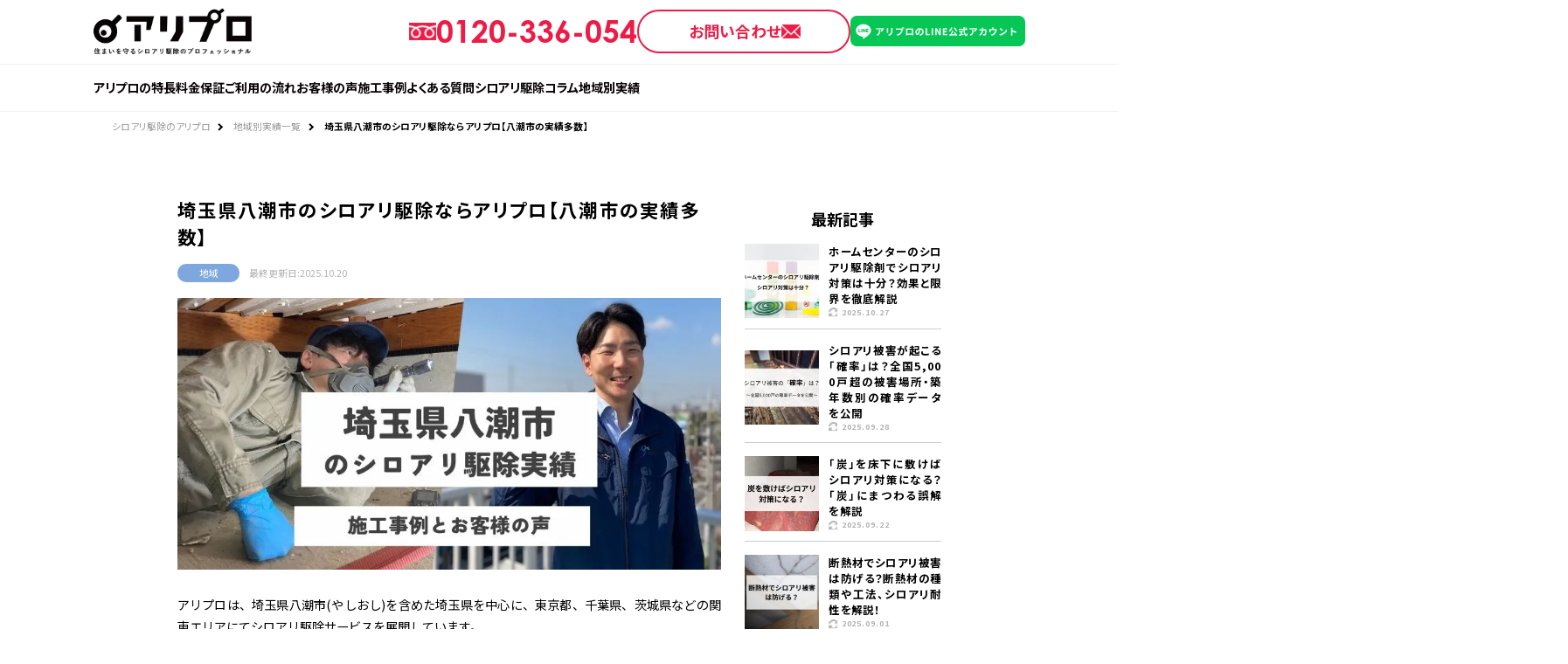

--- FILE ---
content_type: text/html; charset=UTF-8
request_url: https://aripro-sesco.com/saitama-yashiocity/
body_size: 26406
content:
<!DOCTYPE html>
<html lang="ja">
<head>
<meta charset="UTF-8">
<meta name="viewport" content="width=device-width, initial-scale=1.0">
<title>埼玉県八潮市のシロアリ駆除ならアリプロ【八潮市の実績多数】 - シロアリ駆除のアリプロ</title>
<meta name='robots' content='max-image-preview:large' />

<!-- Google Tag Manager for WordPress by gtm4wp.com -->
<script data-cfasync="false" data-pagespeed-no-defer>
	var gtm4wp_datalayer_name = "dataLayer";
	var dataLayer = dataLayer || [];
</script>
<!-- End Google Tag Manager for WordPress by gtm4wp.com --><link rel='dns-prefetch' href='//cdn.jsdelivr.net' />
<link rel='stylesheet' id='snow-monkey-blocks/child-pages/nopro-css' href='https://aripro-sesco.com/cms/wp-content/plugins/snow-monkey-blocks/dist/blocks/child-pages/nopro.css' type='text/css' media='all' />
<link rel='stylesheet' id='snow-monkey-blocks/contents-outline/nopro-css' href='https://aripro-sesco.com/cms/wp-content/plugins/snow-monkey-blocks/dist/blocks/contents-outline/nopro.css' type='text/css' media='all' />
<link rel='stylesheet' id='snow-monkey-blocks/like-me-box/nopro-css' href='https://aripro-sesco.com/cms/wp-content/plugins/snow-monkey-blocks/dist/blocks/like-me-box/nopro.css' type='text/css' media='all' />
<link rel='stylesheet' id='snow-monkey-blocks/pickup-slider/nopro-css' href='https://aripro-sesco.com/cms/wp-content/plugins/snow-monkey-blocks/dist/blocks/pickup-slider/nopro.css' type='text/css' media='all' />
<link rel='stylesheet' id='snow-monkey-blocks/recent-posts/nopro-css' href='https://aripro-sesco.com/cms/wp-content/plugins/snow-monkey-blocks/dist/blocks/recent-posts/nopro.css' type='text/css' media='all' />
<link rel='stylesheet' id='snow-monkey-blocks/rss/nopro-css' href='https://aripro-sesco.com/cms/wp-content/plugins/snow-monkey-blocks/dist/blocks/rss/nopro.css' type='text/css' media='all' />
<link rel='stylesheet' id='snow-monkey-blocks/taxonomy-posts/nopro-css' href='https://aripro-sesco.com/cms/wp-content/plugins/snow-monkey-blocks/dist/blocks/taxonomy-posts/nopro.css' type='text/css' media='all' />
<link rel='stylesheet' id='snow-monkey-blocks/taxonomy-terms/nopro-css' href='https://aripro-sesco.com/cms/wp-content/plugins/snow-monkey-blocks/dist/blocks/taxonomy-terms/nopro.css' type='text/css' media='all' />
<style id='safe-svg-svg-icon-style-inline-css' type='text/css'>
.safe-svg-cover{text-align:center}.safe-svg-cover .safe-svg-inside{display:inline-block;max-width:100%}.safe-svg-cover svg{height:100%;max-height:100%;max-width:100%;width:100%}

</style>
<link rel='stylesheet' id='snow-monkey-blocks/accordion-css' href='https://aripro-sesco.com/cms/wp-content/plugins/snow-monkey-blocks/dist/blocks/accordion/style.css' type='text/css' media='all' />
<link rel='stylesheet' id='snow-monkey-blocks/alert-css' href='https://aripro-sesco.com/cms/wp-content/plugins/snow-monkey-blocks/dist/blocks/alert/style.css' type='text/css' media='all' />
<link rel='stylesheet' id='snow-monkey-blocks/balloon-css' href='https://aripro-sesco.com/cms/wp-content/plugins/snow-monkey-blocks/dist/blocks/balloon/style.css' type='text/css' media='all' />
<link rel='stylesheet' id='snow-monkey-blocks/box-css' href='https://aripro-sesco.com/cms/wp-content/plugins/snow-monkey-blocks/dist/blocks/box/style.css' type='text/css' media='all' />
<link rel='stylesheet' id='snow-monkey-blocks/btn-css' href='https://aripro-sesco.com/cms/wp-content/plugins/snow-monkey-blocks/dist/blocks/btn/style.css' type='text/css' media='all' />
<link rel='stylesheet' id='snow-monkey-blocks/btn-box-css' href='https://aripro-sesco.com/cms/wp-content/plugins/snow-monkey-blocks/dist/blocks/btn-box/style.css' type='text/css' media='all' />
<link rel='stylesheet' id='snow-monkey-blocks/buttons-css' href='https://aripro-sesco.com/cms/wp-content/plugins/snow-monkey-blocks/dist/blocks/buttons/style.css' type='text/css' media='all' />
<link rel='stylesheet' id='snow-monkey-blocks/categories-list-css' href='https://aripro-sesco.com/cms/wp-content/plugins/snow-monkey-blocks/dist/blocks/categories-list/style.css' type='text/css' media='all' />
<link rel='stylesheet' id='snow-monkey-blocks/container-css' href='https://aripro-sesco.com/cms/wp-content/plugins/snow-monkey-blocks/dist/blocks/container/style.css' type='text/css' media='all' />
<link rel='stylesheet' id='snow-monkey-blocks/countdown-css' href='https://aripro-sesco.com/cms/wp-content/plugins/snow-monkey-blocks/dist/blocks/countdown/style.css' type='text/css' media='all' />
<link rel='stylesheet' id='snow-monkey-blocks/directory-structure-css' href='https://aripro-sesco.com/cms/wp-content/plugins/snow-monkey-blocks/dist/blocks/directory-structure/style.css' type='text/css' media='all' />
<link rel='stylesheet' id='snow-monkey-blocks/evaluation-star-css' href='https://aripro-sesco.com/cms/wp-content/plugins/snow-monkey-blocks/dist/blocks/evaluation-star/style.css' type='text/css' media='all' />
<link rel='stylesheet' id='snow-monkey-blocks/faq-css' href='https://aripro-sesco.com/cms/wp-content/plugins/snow-monkey-blocks/dist/blocks/faq/style.css' type='text/css' media='all' />
<style id='snow-monkey-blocks-flex-style-inline-css' type='text/css'>
.smb-flex{--smb-flex--box-shadow:none;box-shadow:var(--smb-flex--box-shadow);flex-direction:column}.smb-flex.is-horizontal{flex-direction:row}.smb-flex.is-vertical{flex-direction:column}.smb-flex>*{--smb--flex-grow:0;--smb--flex-shrink:1;--smb--flex-basis:auto;flex-basis:var(--smb--flex-basis);flex-grow:var(--smb--flex-grow);flex-shrink:var(--smb--flex-shrink);min-width:0}.smb-flex.is-layout-flex{gap:0}
</style>
<style id='snow-monkey-blocks-grid-style-inline-css' type='text/css'>
.smb-grid{--smb-grid--gap:0px;--smb-grid--column-auto-repeat:auto-fit;--smb-grid--columns:1;--smb-grid--column-min-width:250px;--smb-grid--grid-template-columns:none;--smb-grid--rows:1;--smb-grid--grid-template-rows:none;display:grid;gap:var(--smb-grid--gap)}.smb-grid>*{--smb--justify-self:stretch;--smb--align-self:stretch;--smb--grid-column:auto;--smb--grid-row:auto;align-self:var(--smb--align-self);grid-column:var(--smb--grid-column);grid-row:var(--smb--grid-row);justify-self:var(--smb--justify-self);margin-bottom:0;margin-top:0;min-width:0}.smb-grid--columns\:columns{grid-template-columns:repeat(var(--smb-grid--columns),1fr)}.smb-grid--columns\:min{grid-template-columns:repeat(var(--smb-grid--column-auto-repeat),minmax(min(var(--smb-grid--column-min-width),100%),1fr))}.smb-grid--columns\:free{grid-template-columns:var(--smb-grid--grid-template-columns)}.smb-grid--rows\:rows{grid-template-rows:repeat(var(--smb-grid--rows),1fr)}.smb-grid--rows\:free{grid-template-rows:var(--smb-grid--grid-template-rows)}
</style>
<style id='snow-monkey-blocks-hero-header-style-inline-css' type='text/css'>
.smb-hero-header{--smb-hero-header--columns:12;--smb-hero-header--rows:12;--smb-hero-header--max-gap:var(--_margin1);--smb-hero-header--gap:min(3.33333%,var(--smb-hero-header--max-gap));--smb-hero-header--min-height:0px;--smb-hero-header--max-width:none;--smb-hero-header--object-position-x:50%;--smb-hero-header--object-position-y:50%;--smb-hero-header--figure-grid-column-start:1;--smb-hero-header--figure-grid-column-end:-1;--smb-hero-header--figure-grid-row-start:1;--smb-hero-header--figure-grid-row-end:-1;--smb-hero-header--figure-aspect-ratio:auto;--smb-hero-header--body-align-self:auto;--smb-hero-header--body-justify-self:auto;--smb-hero-header--body-grid-column-start:1;--smb-hero-header--body-grid-column-end:-1;--smb-hero-header--body-grid-row-start:1;--smb-hero-header--body-grid-row-end:-1;--smb-hero-header--body-max-width:100%;--smb-hero-header--body-padding-top:0px;--smb-hero-header--body-padding-right:0px;--smb-hero-header--body-padding-bottom:0px;--smb-hero-header--body-padding-left:0px;display:grid;gap:var(--smb-hero-header--gap);grid-template-columns:repeat(var(--smb-hero-header--columns),1fr);grid-template-rows:repeat(var(--smb-hero-header--rows),1fr);max-width:var(--smb-hero-header--max-width)!important;min-height:var(--smb-hero-header--min-height)}.smb-hero-header__figure{aspect-ratio:var(--smb-hero-header--figure-aspect-ratio);grid-column:var(--smb-hero-header--figure-grid-column-start)/var(--smb-hero-header--figure-grid-column-end);grid-row:var(--smb-hero-header--figure-grid-row-start)/var(--smb-hero-header--figure-grid-row-end)}.smb-hero-header__figure>*{height:100%!important;object-fit:cover;object-position:var(--smb-hero-header--object-position-x) var(--smb-hero-header--object-position-y);width:100%!important}.smb-hero-header__body{align-self:var(--smb-hero-header--body-align-self);grid-column:var(--smb-hero-header--body-grid-column-start)/var(--smb-hero-header--body-grid-column-end);grid-row:var(--smb-hero-header--body-grid-row-start)/var(--smb-hero-header--body-grid-row-end);justify-self:var(--smb-hero-header--body-justify-self);max-width:var(--smb-hero-header--body-max-width);padding:var(--smb-hero-header--body-padding-top) var(--smb-hero-header--body-padding-right) var(--smb-hero-header--body-padding-bottom) var(--smb-hero-header--body-padding-left)}.smb-hero-header--fit{--smb-hero-header--figure-grid-column-start:1;--smb-hero-header--figure-grid-column-end:-1;--smb-hero-header--figure-grid-row-start:1;--smb-hero-header--figure-grid-row-end:-1;--smb-hero-header--figure-aspect-ratio:auto}.smb-hero-header--fit>.smb-hero-header__figure{position:relative}.smb-hero-header--fit>.smb-hero-header__figure>*{inset:0;position:absolute}@media (orientation:portrait){.smb-hero-header__figure{aspect-ratio:calc(1/(var(--smb-hero-header--figure-aspect-ratio)))}}
</style>
<link rel='stylesheet' id='snow-monkey-blocks/information-css' href='https://aripro-sesco.com/cms/wp-content/plugins/snow-monkey-blocks/dist/blocks/information/style.css' type='text/css' media='all' />
<link rel='stylesheet' id='snow-monkey-blocks/items-css' href='https://aripro-sesco.com/cms/wp-content/plugins/snow-monkey-blocks/dist/blocks/items/style.css' type='text/css' media='all' />
<link rel='stylesheet' id='snow-monkey-blocks/list-css' href='https://aripro-sesco.com/cms/wp-content/plugins/snow-monkey-blocks/dist/blocks/list/style.css' type='text/css' media='all' />
<link rel='stylesheet' id='snow-monkey-blocks/media-text-css' href='https://aripro-sesco.com/cms/wp-content/plugins/snow-monkey-blocks/dist/blocks/media-text/style.css' type='text/css' media='all' />
<link rel='stylesheet' id='snow-monkey-blocks/panels-css' href='https://aripro-sesco.com/cms/wp-content/plugins/snow-monkey-blocks/dist/blocks/panels/style.css' type='text/css' media='all' />
<link rel='stylesheet' id='snow-monkey-blocks/price-menu-css' href='https://aripro-sesco.com/cms/wp-content/plugins/snow-monkey-blocks/dist/blocks/price-menu/style.css' type='text/css' media='all' />
<link rel='stylesheet' id='snow-monkey-blocks/pricing-table-css' href='https://aripro-sesco.com/cms/wp-content/plugins/snow-monkey-blocks/dist/blocks/pricing-table/style.css' type='text/css' media='all' />
<link rel='stylesheet' id='snow-monkey-blocks/rating-box-css' href='https://aripro-sesco.com/cms/wp-content/plugins/snow-monkey-blocks/dist/blocks/rating-box/style.css' type='text/css' media='all' />
<style id='snow-monkey-blocks-read-more-box-style-inline-css' type='text/css'>
.smb-read-more-box{--smb-read-more-box--content-height:100px;--smb-read-more-box--mask-color:var(--_global--background-color,#fff)}.smb-read-more-box__content{--_transition-duration:var(--_global--transition-duration);--_transition-function-timing:var(--_global--transition-function-timing);--_transition-delay:var(--_global--transition-delay);overflow:hidden;position:relative;transition:height var(--_transition-duration) var(--_transition-function-timing) var(--_transition-delay)}.smb-read-more-box__content[aria-hidden=true]{height:var(--smb-read-more-box--content-height)}.smb-read-more-box__action{display:flex;flex-wrap:wrap;margin-top:var(--_padding-1)}.smb-read-more-box__action.is-content-justification-left{justify-content:start}.smb-read-more-box__action.is-content-justification-center{justify-content:center}.smb-read-more-box__action.is-content-justification-right{justify-content:end}.smb-read-more-box__btn-wrapper.smb-btn-wrapper--full{flex-grow:1}.smb-read-more-box__button{cursor:pointer}.smb-read-more-box--has-mask .smb-read-more-box__content[aria-hidden=true]:after{background:linear-gradient(to bottom,#0000 0,var(--smb-read-more-box--mask-color) 100%);content:"";display:block;height:50px;inset:auto 0 0 0;position:absolute}.smb-read-more-box.is-style-ghost .smb-read-more-box__button{--smb-btn--color:var(--smb-btn--style--ghost--color);background-color:#0000;border:1px solid var(--smb-btn--style--ghost--border-color)}.smb-read-more-box.is-style-text .smb-read-more-box__button{--smb-btn--background-color:#0000;--smb-btn--color:var(--smb-btn--style--text--color);--smb-btn--padding:0px;border:none}:where(.smb-read-more-box__content.is-layout-constrained>*){--wp--style--global--content-size:100%;--wp--style--global--wide-size:100%}

</style>
<link rel='stylesheet' id='snow-monkey-blocks/section-css' href='https://aripro-sesco.com/cms/wp-content/plugins/snow-monkey-blocks/dist/blocks/section/style.css' type='text/css' media='all' />
<link rel='stylesheet' id='snow-monkey-blocks/section-break-the-grid-css' href='https://aripro-sesco.com/cms/wp-content/plugins/snow-monkey-blocks/dist/blocks/section-break-the-grid/style.css' type='text/css' media='all' />
<link rel='stylesheet' id='snow-monkey-blocks/section-side-heading-css' href='https://aripro-sesco.com/cms/wp-content/plugins/snow-monkey-blocks/dist/blocks/section-side-heading/style.css' type='text/css' media='all' />
<link rel='stylesheet' id='snow-monkey-blocks/section-with-bgimage-css' href='https://aripro-sesco.com/cms/wp-content/plugins/snow-monkey-blocks/dist/blocks/section-with-bgimage/style.css' type='text/css' media='all' />
<link rel='stylesheet' id='snow-monkey-blocks/section-with-bgvideo-css' href='https://aripro-sesco.com/cms/wp-content/plugins/snow-monkey-blocks/dist/blocks/section-with-bgvideo/style.css' type='text/css' media='all' />
<link rel='stylesheet' id='slick-carousel-css' href='https://aripro-sesco.com/cms/wp-content/plugins/snow-monkey-blocks/dist/packages/slick/slick.css' type='text/css' media='all' />
<link rel='stylesheet' id='slick-carousel-theme-css' href='https://aripro-sesco.com/cms/wp-content/plugins/snow-monkey-blocks/dist/packages/slick/slick-theme.css' type='text/css' media='all' />
<link rel='stylesheet' id='snow-monkey-blocks/slider-css' href='https://aripro-sesco.com/cms/wp-content/plugins/snow-monkey-blocks/dist/blocks/slider/style.css' type='text/css' media='all' />
<link rel='stylesheet' id='spider-css' href='https://aripro-sesco.com/cms/wp-content/plugins/snow-monkey-blocks/dist/packages/spider/dist/css/spider.css' type='text/css' media='all' />
<link rel='stylesheet' id='snow-monkey-blocks/spider-slider-css' href='https://aripro-sesco.com/cms/wp-content/plugins/snow-monkey-blocks/dist/blocks/spider-slider/style.css' type='text/css' media='all' />
<link rel='stylesheet' id='snow-monkey-blocks/spider-contents-slider-css' href='https://aripro-sesco.com/cms/wp-content/plugins/snow-monkey-blocks/dist/blocks/spider-contents-slider/style.css' type='text/css' media='all' />
<link rel='stylesheet' id='snow-monkey-blocks/spider-pickup-slider-css' href='https://aripro-sesco.com/cms/wp-content/plugins/snow-monkey-blocks/dist/blocks/spider-pickup-slider/style.css' type='text/css' media='all' />
<link rel='stylesheet' id='snow-monkey-blocks/step-css' href='https://aripro-sesco.com/cms/wp-content/plugins/snow-monkey-blocks/dist/blocks/step/style.css' type='text/css' media='all' />
<link rel='stylesheet' id='snow-monkey-blocks/tabs-css' href='https://aripro-sesco.com/cms/wp-content/plugins/snow-monkey-blocks/dist/blocks/tabs/style.css' type='text/css' media='all' />
<link rel='stylesheet' id='snow-monkey-blocks/taxonomy-terms-css' href='https://aripro-sesco.com/cms/wp-content/plugins/snow-monkey-blocks/dist/blocks/taxonomy-terms/style.css' type='text/css' media='all' />
<link rel='stylesheet' id='snow-monkey-blocks/testimonial-css' href='https://aripro-sesco.com/cms/wp-content/plugins/snow-monkey-blocks/dist/blocks/testimonial/style.css' type='text/css' media='all' />
<link rel='stylesheet' id='snow-monkey-blocks/thumbnail-gallery-css' href='https://aripro-sesco.com/cms/wp-content/plugins/snow-monkey-blocks/dist/blocks/thumbnail-gallery/style.css' type='text/css' media='all' />
<link rel='stylesheet' id='snow-monkey-blocks-css' href='https://aripro-sesco.com/cms/wp-content/plugins/snow-monkey-blocks/dist/css/blocks.css' type='text/css' media='all' />
<link rel='stylesheet' id='classic-theme-styles-css' href='https://aripro-sesco.com/cms/wp-includes/css/classic-themes.min.css' type='text/css' media='all' />
<style id='global-styles-inline-css' type='text/css'>
body{--wp--preset--color--black: #000;--wp--preset--color--cyan-bluish-gray: #abb8c3;--wp--preset--color--white: #fff;--wp--preset--color--pale-pink: #f78da7;--wp--preset--color--vivid-red: #cf2e2e;--wp--preset--color--luminous-vivid-orange: #ff6900;--wp--preset--color--luminous-vivid-amber: #fcb900;--wp--preset--color--light-green-cyan: #7bdcb5;--wp--preset--color--vivid-green-cyan: #00d084;--wp--preset--color--pale-cyan-blue: #8ed1fc;--wp--preset--color--vivid-cyan-blue: #0693e3;--wp--preset--color--vivid-purple: #9b51e0;--wp--preset--color--mainttlbg: var(--main-ttl-bg);--wp--preset--color--mainttltext: var(--main-ttl-color);--wp--preset--color--stkeditorcolor-1: var(--stk-editor-color1);--wp--preset--color--stkeditorcolor-2: var(--stk-editor-color2);--wp--preset--color--stkeditorcolor-3: var(--stk-editor-color3);--wp--preset--gradient--vivid-cyan-blue-to-vivid-purple: linear-gradient(135deg,rgba(6,147,227,1) 0%,rgb(155,81,224) 100%);--wp--preset--gradient--light-green-cyan-to-vivid-green-cyan: linear-gradient(135deg,rgb(122,220,180) 0%,rgb(0,208,130) 100%);--wp--preset--gradient--luminous-vivid-amber-to-luminous-vivid-orange: linear-gradient(135deg,rgba(252,185,0,1) 0%,rgba(255,105,0,1) 100%);--wp--preset--gradient--luminous-vivid-orange-to-vivid-red: linear-gradient(135deg,rgba(255,105,0,1) 0%,rgb(207,46,46) 100%);--wp--preset--gradient--very-light-gray-to-cyan-bluish-gray: linear-gradient(135deg,rgb(238,238,238) 0%,rgb(169,184,195) 100%);--wp--preset--gradient--cool-to-warm-spectrum: linear-gradient(135deg,rgb(74,234,220) 0%,rgb(151,120,209) 20%,rgb(207,42,186) 40%,rgb(238,44,130) 60%,rgb(251,105,98) 80%,rgb(254,248,76) 100%);--wp--preset--gradient--blush-light-purple: linear-gradient(135deg,rgb(255,206,236) 0%,rgb(152,150,240) 100%);--wp--preset--gradient--blush-bordeaux: linear-gradient(135deg,rgb(254,205,165) 0%,rgb(254,45,45) 50%,rgb(107,0,62) 100%);--wp--preset--gradient--luminous-dusk: linear-gradient(135deg,rgb(255,203,112) 0%,rgb(199,81,192) 50%,rgb(65,88,208) 100%);--wp--preset--gradient--pale-ocean: linear-gradient(135deg,rgb(255,245,203) 0%,rgb(182,227,212) 50%,rgb(51,167,181) 100%);--wp--preset--gradient--electric-grass: linear-gradient(135deg,rgb(202,248,128) 0%,rgb(113,206,126) 100%);--wp--preset--gradient--midnight: linear-gradient(135deg,rgb(2,3,129) 0%,rgb(40,116,252) 100%);--wp--preset--duotone--dark-grayscale: url('#wp-duotone-dark-grayscale');--wp--preset--duotone--grayscale: url('#wp-duotone-grayscale');--wp--preset--duotone--purple-yellow: url('#wp-duotone-purple-yellow');--wp--preset--duotone--blue-red: url('#wp-duotone-blue-red');--wp--preset--duotone--midnight: url('#wp-duotone-midnight');--wp--preset--duotone--magenta-yellow: url('#wp-duotone-magenta-yellow');--wp--preset--duotone--purple-green: url('#wp-duotone-purple-green');--wp--preset--duotone--blue-orange: url('#wp-duotone-blue-orange');--wp--preset--font-size--small: 13px;--wp--preset--font-size--medium: 20px;--wp--preset--font-size--large: 36px;--wp--preset--font-size--x-large: 42px;--wp--preset--spacing--20: 0.44rem;--wp--preset--spacing--30: 0.67rem;--wp--preset--spacing--40: 1rem;--wp--preset--spacing--50: 1.5rem;--wp--preset--spacing--60: 2.25rem;--wp--preset--spacing--70: 3.38rem;--wp--preset--spacing--80: 5.06rem;--wp--preset--shadow--natural: 6px 6px 9px rgba(0, 0, 0, 0.2);--wp--preset--shadow--deep: 12px 12px 50px rgba(0, 0, 0, 0.4);--wp--preset--shadow--sharp: 6px 6px 0px rgba(0, 0, 0, 0.2);--wp--preset--shadow--outlined: 6px 6px 0px -3px rgba(255, 255, 255, 1), 6px 6px rgba(0, 0, 0, 1);--wp--preset--shadow--crisp: 6px 6px 0px rgba(0, 0, 0, 1);}:where(.is-layout-flex){gap: 0.5em;}body .is-layout-flow > .alignleft{float: left;margin-inline-start: 0;margin-inline-end: 2em;}body .is-layout-flow > .alignright{float: right;margin-inline-start: 2em;margin-inline-end: 0;}body .is-layout-flow > .aligncenter{margin-left: auto !important;margin-right: auto !important;}body .is-layout-constrained > .alignleft{float: left;margin-inline-start: 0;margin-inline-end: 2em;}body .is-layout-constrained > .alignright{float: right;margin-inline-start: 2em;margin-inline-end: 0;}body .is-layout-constrained > .aligncenter{margin-left: auto !important;margin-right: auto !important;}body .is-layout-constrained > :where(:not(.alignleft):not(.alignright):not(.alignfull)){max-width: var(--wp--style--global--content-size);margin-left: auto !important;margin-right: auto !important;}body .is-layout-constrained > .alignwide{max-width: var(--wp--style--global--wide-size);}body .is-layout-flex{display: flex;}body .is-layout-flex{flex-wrap: wrap;align-items: center;}body .is-layout-flex > *{margin: 0;}:where(.wp-block-columns.is-layout-flex){gap: 2em;}.has-black-color{color: var(--wp--preset--color--black) !important;}.has-cyan-bluish-gray-color{color: var(--wp--preset--color--cyan-bluish-gray) !important;}.has-white-color{color: var(--wp--preset--color--white) !important;}.has-pale-pink-color{color: var(--wp--preset--color--pale-pink) !important;}.has-vivid-red-color{color: var(--wp--preset--color--vivid-red) !important;}.has-luminous-vivid-orange-color{color: var(--wp--preset--color--luminous-vivid-orange) !important;}.has-luminous-vivid-amber-color{color: var(--wp--preset--color--luminous-vivid-amber) !important;}.has-light-green-cyan-color{color: var(--wp--preset--color--light-green-cyan) !important;}.has-vivid-green-cyan-color{color: var(--wp--preset--color--vivid-green-cyan) !important;}.has-pale-cyan-blue-color{color: var(--wp--preset--color--pale-cyan-blue) !important;}.has-vivid-cyan-blue-color{color: var(--wp--preset--color--vivid-cyan-blue) !important;}.has-vivid-purple-color{color: var(--wp--preset--color--vivid-purple) !important;}.has-black-background-color{background-color: var(--wp--preset--color--black) !important;}.has-cyan-bluish-gray-background-color{background-color: var(--wp--preset--color--cyan-bluish-gray) !important;}.has-white-background-color{background-color: var(--wp--preset--color--white) !important;}.has-pale-pink-background-color{background-color: var(--wp--preset--color--pale-pink) !important;}.has-vivid-red-background-color{background-color: var(--wp--preset--color--vivid-red) !important;}.has-luminous-vivid-orange-background-color{background-color: var(--wp--preset--color--luminous-vivid-orange) !important;}.has-luminous-vivid-amber-background-color{background-color: var(--wp--preset--color--luminous-vivid-amber) !important;}.has-light-green-cyan-background-color{background-color: var(--wp--preset--color--light-green-cyan) !important;}.has-vivid-green-cyan-background-color{background-color: var(--wp--preset--color--vivid-green-cyan) !important;}.has-pale-cyan-blue-background-color{background-color: var(--wp--preset--color--pale-cyan-blue) !important;}.has-vivid-cyan-blue-background-color{background-color: var(--wp--preset--color--vivid-cyan-blue) !important;}.has-vivid-purple-background-color{background-color: var(--wp--preset--color--vivid-purple) !important;}.has-black-border-color{border-color: var(--wp--preset--color--black) !important;}.has-cyan-bluish-gray-border-color{border-color: var(--wp--preset--color--cyan-bluish-gray) !important;}.has-white-border-color{border-color: var(--wp--preset--color--white) !important;}.has-pale-pink-border-color{border-color: var(--wp--preset--color--pale-pink) !important;}.has-vivid-red-border-color{border-color: var(--wp--preset--color--vivid-red) !important;}.has-luminous-vivid-orange-border-color{border-color: var(--wp--preset--color--luminous-vivid-orange) !important;}.has-luminous-vivid-amber-border-color{border-color: var(--wp--preset--color--luminous-vivid-amber) !important;}.has-light-green-cyan-border-color{border-color: var(--wp--preset--color--light-green-cyan) !important;}.has-vivid-green-cyan-border-color{border-color: var(--wp--preset--color--vivid-green-cyan) !important;}.has-pale-cyan-blue-border-color{border-color: var(--wp--preset--color--pale-cyan-blue) !important;}.has-vivid-cyan-blue-border-color{border-color: var(--wp--preset--color--vivid-cyan-blue) !important;}.has-vivid-purple-border-color{border-color: var(--wp--preset--color--vivid-purple) !important;}.has-vivid-cyan-blue-to-vivid-purple-gradient-background{background: var(--wp--preset--gradient--vivid-cyan-blue-to-vivid-purple) !important;}.has-light-green-cyan-to-vivid-green-cyan-gradient-background{background: var(--wp--preset--gradient--light-green-cyan-to-vivid-green-cyan) !important;}.has-luminous-vivid-amber-to-luminous-vivid-orange-gradient-background{background: var(--wp--preset--gradient--luminous-vivid-amber-to-luminous-vivid-orange) !important;}.has-luminous-vivid-orange-to-vivid-red-gradient-background{background: var(--wp--preset--gradient--luminous-vivid-orange-to-vivid-red) !important;}.has-very-light-gray-to-cyan-bluish-gray-gradient-background{background: var(--wp--preset--gradient--very-light-gray-to-cyan-bluish-gray) !important;}.has-cool-to-warm-spectrum-gradient-background{background: var(--wp--preset--gradient--cool-to-warm-spectrum) !important;}.has-blush-light-purple-gradient-background{background: var(--wp--preset--gradient--blush-light-purple) !important;}.has-blush-bordeaux-gradient-background{background: var(--wp--preset--gradient--blush-bordeaux) !important;}.has-luminous-dusk-gradient-background{background: var(--wp--preset--gradient--luminous-dusk) !important;}.has-pale-ocean-gradient-background{background: var(--wp--preset--gradient--pale-ocean) !important;}.has-electric-grass-gradient-background{background: var(--wp--preset--gradient--electric-grass) !important;}.has-midnight-gradient-background{background: var(--wp--preset--gradient--midnight) !important;}.has-small-font-size{font-size: var(--wp--preset--font-size--small) !important;}.has-medium-font-size{font-size: var(--wp--preset--font-size--medium) !important;}.has-large-font-size{font-size: var(--wp--preset--font-size--large) !important;}.has-x-large-font-size{font-size: var(--wp--preset--font-size--x-large) !important;}
.wp-block-navigation a:where(:not(.wp-element-button)){color: inherit;}
:where(.wp-block-columns.is-layout-flex){gap: 2em;}
.wp-block-pullquote{font-size: 1.5em;line-height: 1.6;}
</style>
<link rel='stylesheet' id='faq-schema-ultimate-css' href='https://aripro-sesco.com/cms/wp-content/plugins/faq-schema-ultimate/public/css/faq-schema-ultimate-public.css' type='text/css' media='all' />
<link rel='stylesheet' id='snow-monkey-editor-css' href='https://aripro-sesco.com/cms/wp-content/plugins/snow-monkey-editor/dist/css/app.css' type='text/css' media='all' />
<link rel='stylesheet' id='style-css' href='https://aripro-sesco.com/cms/wp-content/themes/aripro-themes/css/style.css?ver=1719471049' type='text/css' media='all' />
<link rel='stylesheet' id='jquery-lazyloadxt-spinner-css-css' href='//aripro-sesco.com/cms/wp-content/plugins/a3-lazy-load/assets/css/jquery.lazyloadxt.spinner.css' type='text/css' media='all' />
<script type='text/javascript' src='https://aripro-sesco.com/cms/wp-includes/js/jquery/jquery.min.js' id='jquery-core-js'></script>
<script type='text/javascript' src='https://aripro-sesco.com/cms/wp-includes/js/jquery/jquery-migrate.min.js' id='jquery-migrate-js'></script>
<script type='text/javascript' id='jquery-js-after'>
jQuery(function($){$(".widget_categories li, .widget_nav_menu li").has("ul").toggleClass("accordionMenu");$(".widget ul.children , .widget ul.sub-menu").after("<span class='accordionBtn'></span>");$(".widget ul.children , .widget ul.sub-menu").hide();$("ul .accordionBtn").on("click",function(){$(this).prev("ul").slideToggle();$(this).toggleClass("active")})});
</script>
<script type='text/javascript' src='https://aripro-sesco.com/cms/wp-content/plugins/faq-schema-ultimate/public/js/faq-schema-ultimate-public.js' id='faq-schema-ultimate-js'></script>
<link rel="alternate" type="application/json+oembed" href="https://aripro-sesco.com/wp-json/oembed/1.0/embed?url=https%3A%2F%2Faripro-sesco.com%2Fsaitama-yashiocity%2F" />
<link rel="alternate" type="text/xml+oembed" href="https://aripro-sesco.com/wp-json/oembed/1.0/embed?url=https%3A%2F%2Faripro-sesco.com%2Fsaitama-yashiocity%2F&#038;format=xml" />

<!-- Google Tag Manager for WordPress by gtm4wp.com -->
<!-- GTM Container placement set to automatic -->
<script data-cfasync="false" data-pagespeed-no-defer type="text/javascript">
	var dataLayer_content = {"pagePostType":"post","pagePostType2":"single-post","pageCategory":["local"],"pagePostAuthor":"aripro"};
	dataLayer.push( dataLayer_content );
</script>
<script data-cfasync="false">
(function(w,d,s,l,i){w[l]=w[l]||[];w[l].push({'gtm.start':
new Date().getTime(),event:'gtm.js'});var f=d.getElementsByTagName(s)[0],
j=d.createElement(s),dl=l!='dataLayer'?'&l='+l:'';j.async=true;j.src=
'//www.googletagmanager.com/gtm.js?id='+i+dl;f.parentNode.insertBefore(j,f);
})(window,document,'script','dataLayer','GTM-TFT2994');
</script>
<!-- End Google Tag Manager -->
<!-- End Google Tag Manager for WordPress by gtm4wp.com --><link rel="apple-touch-icon" sizes="180x180" href="/cms/wp-content/uploads/fbrfg/apple-touch-icon.png">
<link rel="icon" type="image/png" sizes="32x32" href="/cms/wp-content/uploads/fbrfg/favicon-32x32.png">
<link rel="icon" type="image/png" sizes="16x16" href="/cms/wp-content/uploads/fbrfg/favicon-16x16.png">
<link rel="manifest" href="/cms/wp-content/uploads/fbrfg/site.webmanifest">
<link rel="shortcut icon" href="/cms/wp-content/uploads/fbrfg/favicon.ico">
<meta name="msapplication-TileColor" content="#da532c">
<meta name="msapplication-config" content="/cms/wp-content/uploads/fbrfg/browserconfig.xml">
<meta name="theme-color" content="#ffffff"><script type="text/javascript">
    (function(c,l,a,r,i,t,y){
        c[a]=c[a]||function(){(c[a].q=c[a].q||[]).push(arguments)};
        t=l.createElement(r);t.async=1;t.src="https://www.clarity.ms/tag/"+i;
        y=l.getElementsByTagName(r)[0];y.parentNode.insertBefore(t,y);
    })(window, document, "clarity", "script", "ma8ha81t2k");
</script><meta name="thumbnail" content="https://aripro-sesco.com/cms/wp-content/uploads/2025/06/千葉県東金市のシロアリ駆除-2-8.webp" />
<style type="text/css">
.no-js .native-lazyload-js-fallback {
	display: none;
}
</style>
		<link rel="icon" href="https://aripro-sesco.com/cms/wp-content/themes/aripro-themes/images/apple-touch-icon.webp" sizes="32x32" />
<link rel="icon" href="https://aripro-sesco.com/cms/wp-content/themes/aripro-themes/images/apple-touch-icon.webp" sizes="192x192" />
<link rel="apple-touch-icon" href="https://aripro-sesco.com/cms/wp-content/themes/aripro-themes/images/apple-touch-icon.webp" />
<meta name="msapplication-TileImage" content="https://aripro-sesco.com/cms/wp-content/themes/aripro-themes/images/apple-touch-icon.webp" />

<!-- START - Open Graph and Twitter Card Tags 3.3.3 -->
 <!-- Facebook Open Graph -->
  <meta property="og:locale" content="ja_JP"/>
  <meta property="og:site_name" content="シロアリ駆除のアリプロ"/>
  <meta property="og:title" content="埼玉県八潮市のシロアリ駆除ならアリプロ【八潮市の実績多数】"/>
  <meta property="og:url" content="https://aripro-sesco.com/saitama-yashiocity/"/>
  <meta property="og:type" content="article"/>
  <meta property="og:description" content="埼玉県八潮市で多数のシロアリ駆除実績があるのがアリプロです。埼玉県八潮市の事例やお客様からの声もご紹介します。"/>
  <meta property="og:image" content="https://aripro-sesco.com/cms/wp-content/uploads/2025/06/千葉県東金市のシロアリ駆除-2-8.webp"/>
  <meta property="og:image:url" content="https://aripro-sesco.com/cms/wp-content/uploads/2025/06/千葉県東金市のシロアリ駆除-2-8.webp"/>
  <meta property="og:image:secure_url" content="https://aripro-sesco.com/cms/wp-content/uploads/2025/06/千葉県東金市のシロアリ駆除-2-8.webp"/>
  <meta property="article:published_time" content="2024-01-30T15:50:15+09:00"/>
  <meta property="article:modified_time" content="2025-10-20T19:30:32+09:00" />
  <meta property="og:updated_time" content="2025-10-20T19:30:32+09:00" />
  <meta property="article:section" content="地域"/>
 <!-- Google+ / Schema.org -->
 <!-- Twitter Cards -->
  <meta name="twitter:title" content="埼玉県八潮市のシロアリ駆除ならアリプロ【八潮市の実績多数】"/>
  <meta name="twitter:url" content="https://aripro-sesco.com/saitama-yashiocity/"/>
  <meta name="twitter:description" content="埼玉県八潮市で多数のシロアリ駆除実績があるのがアリプロです。埼玉県八潮市の事例やお客様からの声もご紹介します。"/>
  <meta name="twitter:image" content="https://aripro-sesco.com/cms/wp-content/uploads/2025/06/千葉県東金市のシロアリ駆除-2-8.webp"/>
  <meta name="twitter:card" content="summary"/>
  <meta name="twitter:site" content="@aripro_sesco"/>
 <!-- SEO -->
  <meta name="description" content="埼玉県八潮市で多数のシロアリ駆除実績があるのがアリプロです。埼玉県八潮市の事例やお客様からの声もご紹介します。"/>
  <meta name="author" content="aripro"/>
  <meta name="publisher" content="シロアリ駆除のアリプロ"/>
 <!-- Misc. tags -->
 <!-- is_singular -->
<!-- END - Open Graph and Twitter Card Tags 3.3.3 -->
	

<link rel="icon" type="image/png" sizes="32x32" href="https://aripro-sesco.com/cms/wp-content/themes/aripro-themes/images/favicon-32x32.webp">
<link rel="icon" type="image/png" sizes="16x16" href="https://aripro-sesco.com/cms/wp-content/themes/aripro-themes/images/favicon-16x16.webp">
<link rel="apple-touch-icon" sizes="180x180" href="https://aripro-sesco.com/cms/wp-content/themes/aripro-themes/images/apple-touch-icon.webp">

<link rel="preconnect" href="https://fonts.googleapis.com">
<link rel="preconnect" href="https://fonts.gstatic.com" crossorigin>
<link href="https://fonts.googleapis.com/css2?family=Noto+Sans+JP:wght@300;400;500;700;900&display=swap" rel="stylesheet">
<link rel="stylesheet" href="https://use.typekit.net/gim7lsu.css">
<link rel="stylesheet" href="https://cdn.jsdelivr.net/npm/swiper@8/swiper-bundle.min.css">
<link rel="stylesheet" href="https://cdnjs.cloudflare.com/ajax/libs/font-awesome/6.4.2/css/all.min.css">

<!-- Global site tag (gtag.js) - Google Analytics -->
<script async src="https://www.googletagmanager.com/gtag/js?id=UA-161436903-1"></script>
<script>
  window.dataLayer = window.dataLayer || [];
  function gtag(){dataLayer.push(arguments);}
  gtag('js', new Date());

  gtag('config', 'UA-161436903-1');
</script>

<script type="application/ld+json">
{
      "@context" : "https://schema.org",
      "@type" : "WebSite",
      "name" : "アリプロ",
      "url" : "https://aripro-sesco.com/"
}
</script>

<script type="application/ld+json">
    {
      "@context": "https://schema.org",
      "@type": "Organization",
      "image": "https://aripro-sesco.com/cms/wp-content/themes/aripro-themes/images/common/footer-logo.webp",
      "url": "https://sesco.co.jp/",
      "logo": "https://aripro-sesco.com/cms/wp-content/themes/aripro-themes/images/common/footer-logo.webp",
      "name": "株式会社セスコ",
      "description": "リフォーム事業・環境衛生事業・インスペクション事業",
      "telephone": "0338570448",
      "address": {
        "@type": "PostalAddress",
        "streetAddress": "東伊興1-16-6",
        "addressLocality": "足立区",
        "addressRegion": "東京都",
        "postalCode": "1210801",
        "addressCountry": "日本"
      }
    }
</script>
	
<meta name="google-site-verification" content="PfMzwYITSL28PM4aAOlVrCJ6jcsfpP1t3RGonmjTfC0" />
</head>

<body id="js-body" class="post-template-default single single-post postid-7500 single-format-standard wp-embed-responsive gf_none h_layout_pc_left_full h_layout_sp_center">
    <h1 class="screen-reader-text">アリプロ&nbsp;住まいを守るシロアリ駆除のプロフェッショナル</h1>
    <header class="header header-bg">
        <div class="header-inner inner">
            <h2 class="header-logo">
                <a href="https://aripro-sesco.com/">
                    <picture>
                        <img src="https://aripro-sesco.com/cms/wp-content/themes/aripro-themes/images/common/header-logo.webp" alt="アリプロ 住まいを守るシロアリ駆除のプロフェッショナル" loading="eager" decoding="async" width="204">
                    </picture>
                </a>
            </h2>
            <button id="js-hamburger" class="hamburger-button sp-only">
                <span class="hamburger-button-line"></span>
            </button>
            <div class="header-cta pc-only">
                <a class="header-cta-tel" href="tel:0120336054">
                    <figure class="header-cta-tel-img">
                        <img src="https://aripro-sesco.com/cms/wp-content/themes/aripro-themes/images/top/cta-tel-icon-red.webp" width="35" loading="lazy" decoding="async" alt="フリーダイアル">
                    </figure>
                    <p class="header-cta-tel-text century">0120-336-054</p>
                </a>
                <a class="header-cta-mail" href="https://aripro-sesco.com/contact/">
                    <figure class="header-cta-mail-img">
                        <img src="https://aripro-sesco.com/cms/wp-content/themes/aripro-themes/images/top/mail-icon-red.webp" width="25" loading="lazy" decoding="async" alt="メール">
                    </figure>
                    <p class="header-cta-mail-text">お問い合わせ</p>
                </a>
				<p>
					<a href="https://liff.line.me/2001834814-EGjrL7NJ/landing?follow=%40448jygyw&lp=JIwOEH&liff_id=2001834814-EGjrL7NJ" target="_blank"><img src="https://aripro-sesco.com/cms/wp-content/uploads/2025/04/aripro-line2.png" style="display: block; margin: 0 auto; width:200px;"></a>
<!--										<a href="https://line.me/R/ti/p/@448jygyw" target="_blank"><img src="https://aripro-sesco.com/cms/wp-content/uploads/2025/04/aripro-line2.png" style="display: block; margin: 0 auto; width:200px;"></a> -->
				</p>
            </div>
        </div>
        <nav id="js-header-nav" class="header-nav">
            <div id="js-header-layer" class="header-layer">
                <ul class="header-nav-list">
                    <li class="header-nav-item sp-only">
                        <a class="header-nav-item-link uppercase" href="https://aripro-sesco.com/">top</a>
                    </li>
                    <li class="header-nav-item">
                        <a class="header-nav-item-link" href="https://aripro-sesco.com/feature/">アリプロの特長</a>
                    </li>
                    <li class="header-nav-item">
                        <a class="header-nav-item-link" href="https://aripro-sesco.com/price/">料金</a>
                    </li>
                    <li class="header-nav-item">
                        <a class="header-nav-item-link" href="https://aripro-sesco.com/guarantee/">保証</a>
                    </li>
                    <li class="header-nav-item">
                        <a class="header-nav-item-link" href="https://aripro-sesco.com/flow/">ご利用の流れ</a>
                    </li>
                    <li class="header-nav-item">
                        <a class="header-nav-item-link" href="https://aripro-sesco.com/enquete/">お客様の声</a>
                    </li>
                    <li class="header-nav-item">
                        <a class="header-nav-item-link" href="https://aripro-sesco.com/case/">施工事例</a>
                    </li>
                    <li class="header-nav-item">
                        <a class="header-nav-item-link" href="https://aripro-sesco.com/faq/">よくある質問</a>
                    </li>
                    <li class="header-nav-item">
                        <a class="header-nav-item-link" href="https://aripro-sesco.com/column/">シロアリ駆除コラム</a>
                    </li>
                    <li class="header-nav-item">
                        <a class="header-nav-item-link" href="https://aripro-sesco.com/local/">地域別実績</a>
                    </li>
                </ul>
                <div class="header-nav-cta sp-only">
                    <a class="header-nav-cta-button01-link" href="tel:0120336054">
                        <span class="midium">無料点検のお申し込み・問い合わせ</span>
                        <div class="header-nav-cta-tel">
                            <figure class="header-nav-cta-tel-img">
                                <img src="https://aripro-sesco.com/cms/wp-content/themes/aripro-themes/images/top/cta-tel-icon.webp" loading="lazy" decoding="async" width="48" alt="">
                            </figure>
                            <span class="small">通話無料</span>
                            <span class="large century">0120-336-054</span>
                        </div>
                    </a>
                    <p class="header-nav-cta-text01"><span style="line-height:130%">受付時間：8:30~17:30（平日・土曜日に対応）</span></p>
                    <h3 class="header-nav-cta-lead01"><span class="large century">365</span>日<span class="large century">24</span>時間受付中！</h3>
                    <a class="header-nav-cta-button02-link" href="https://aripro-sesco.com/contact/">
                        <figure>
                            <img src="https://aripro-sesco.com/cms/wp-content/themes/aripro-themes/images/top/mail-icon.webp" loading="lazy" decoding="async" width="33" alt="メール">
                        </figure>
                        <span>メールでのお問い合わせはこちら</span>
                    </a>
                    <p class="header-nav-cta-text02"><small>※埼玉県と茨城県は一部地域での対応となります。<br>※自己所有物件以外のお問い合わせはご遠慮ください。</small></p>
                </div>
            </div>
        </nav>
    </header>
    <!-- header -->
<script type="application/ld+json">
{
  "@context": "https://schema.org",
  "@type": "Article",
  "author": {
    "@type": "Person",
    "name": "林 翔平",
    "jobTitle": "執筆・監修者",
    "hasCredential": [
      "日本しろあり対策協会「しろあり防除施工士」",
      "日本健康住宅協会「健康住宅アドバイザー」"
    ],
    "affiliation" : "株式会社セスコ",
    "image" : "https://aripro-sesco.com/cms/wp-content/uploads/2024/06/hayashishohei.webp"
  }
}
</script>

<section class="breadcrumb">
    <ul class="breadcrumb-list">
        <li class="item01 uppercase"><a href="https://aripro-sesco.com/">シロアリ駆除のアリプロ</a></li>
        <li class="item01"><a href="https://aripro-sesco.com/local/">地域別実績一覧</a></li>
        <li class="item02">埼玉県八潮市のシロアリ駆除ならアリプロ【八潮市の実績多数】</li>
    </ul>
</section>
<main class="single">
    <section class="container">
        <div class="wrapper01">
            <h1>埼玉県八潮市のシロアリ駆除ならアリプロ【八潮市の実績多数】</h1>
            <div class="tag-wrapper">
                <p class="tag">地域</p>
                <p class="time">最終更新日:<time datetime="2025-10-20">2025.10.20</time></p>
            </div>
            <div class="single-content">
                <div class="entry-content">
                    <figure class="wp-block-post-featured-image"><img width="800" height="400" src="//aripro-sesco.com/cms/wp-content/plugins/a3-lazy-load/assets/images/lazy_placeholder.gif" class="lazy lazy-hidden attachment-post-thumbnail size-post-thumbnail wp-post-image native-lazyload-js-fallback" alt="" decoding="async" loading="lazy" data-src="https://aripro-sesco.com/cms/wp-content/uploads/2025/06/千葉県東金市のシロアリ駆除-2-8.webp" data-srcset="" data-srcset="https://aripro-sesco.com/cms/wp-content/uploads/2025/06/千葉県東金市のシロアリ駆除-2-8.webp 800w, https://aripro-sesco.com/cms/wp-content/uploads/2025/06/千葉県東金市のシロアリ駆除-2-8-300x150.webp 300w, https://aripro-sesco.com/cms/wp-content/uploads/2025/06/千葉県東金市のシロアリ駆除-2-8-768x384.webp 768w, https://aripro-sesco.com/cms/wp-content/uploads/2025/06/千葉県東金市のシロアリ駆除-2-8-485x243.webp 485w" data-sizes="(max-width: 800px) 100vw, 800px" /><noscript><img width="800" height="400" src="//aripro-sesco.com/cms/wp-content/plugins/a3-lazy-load/assets/images/lazy_placeholder.gif" class="lazy lazy-hidden attachment-post-thumbnail size-post-thumbnail wp-post-image native-lazyload-js-fallback" alt="" decoding="async" loading="lazy" data-src="https://aripro-sesco.com/cms/wp-content/uploads/2025/06/千葉県東金市のシロアリ駆除-2-8.webp" data-srcset="" data-srcset="https://aripro-sesco.com/cms/wp-content/uploads/2025/06/千葉県東金市のシロアリ駆除-2-8.webp 800w, https://aripro-sesco.com/cms/wp-content/uploads/2025/06/千葉県東金市のシロアリ駆除-2-8-300x150.webp 300w, https://aripro-sesco.com/cms/wp-content/uploads/2025/06/千葉県東金市のシロアリ駆除-2-8-768x384.webp 768w, https://aripro-sesco.com/cms/wp-content/uploads/2025/06/千葉県東金市のシロアリ駆除-2-8-485x243.webp 485w" data-sizes="(max-width: 800px) 100vw, 800px" /><noscript><img width="800" height="400" src="https://aripro-sesco.com/cms/wp-content/plugins/native-lazyload/assets/images/placeholder.svg" class="attachment-post-thumbnail size-post-thumbnail wp-post-image native-lazyload-js-fallback" alt="" decoding="async" loading="lazy" data-src="https://aripro-sesco.com/cms/wp-content/uploads/2025/06/千葉県東金市のシロアリ駆除-2-8.webp" data-srcset="https://aripro-sesco.com/cms/wp-content/uploads/2025/06/千葉県東金市のシロアリ駆除-2-8.webp 800w, https://aripro-sesco.com/cms/wp-content/uploads/2025/06/千葉県東金市のシロアリ駆除-2-8-300x150.webp 300w, https://aripro-sesco.com/cms/wp-content/uploads/2025/06/千葉県東金市のシロアリ駆除-2-8-768x384.webp 768w, https://aripro-sesco.com/cms/wp-content/uploads/2025/06/千葉県東金市のシロアリ駆除-2-8-485x243.webp 485w" data-sizes="(max-width: 800px) 100vw, 800px" /></noscript></noscript></figure>


<p>アリプロは、埼玉県八潮市(やしおし)を含めた埼玉県を中心に、東京都、千葉県、茨城県などの関東エリアにてシロアリ駆除サービスを展開しています。</p>



<p>創業35年を超え、これまでに<span class="span-stk-maker-yellow">累計4.7万件以上</span>のシロアリ駆除をおこなってきました。</p>



<p>そんなアリプロを運営する株式会社セスコは東京都足立区に本社を構え、足立区からの害虫相談や小中学校の消毒などにも携わっています。</p>


<div class="wp-block-image">
<figure class="aligncenter size-full"><img decoding="async" loading="lazy" width="440" height="320" src="//aripro-sesco.com/cms/wp-content/plugins/a3-lazy-load/assets/images/lazy_placeholder.gif" data-lazy-type="image" data-src="https://aripro-sesco.com/cms/wp-content/uploads/2022/10/honsha.webp" alt="" class="lazy lazy-hidden wp-image-3523" srcset="" data-srcset="https://aripro-sesco.com/cms/wp-content/uploads/2022/10/honsha.webp 440w, https://aripro-sesco.com/cms/wp-content/uploads/2022/10/honsha-300x218.webp 300w" sizes="(max-width: 440px) 100vw, 440px" /><noscript><img decoding="async" loading="lazy" width="440" height="320" src="https://aripro-sesco.com/cms/wp-content/uploads/2022/10/honsha.webp" alt="" class="wp-image-3523" srcset="https://aripro-sesco.com/cms/wp-content/uploads/2022/10/honsha.webp 440w, https://aripro-sesco.com/cms/wp-content/uploads/2022/10/honsha-300x218.webp 300w" sizes="(max-width: 440px) 100vw, 440px" /></noscript><figcaption class="wp-element-caption">アリプロ本社(株式会社セスコ)</figcaption></figure></div>


<div class="accordion is-style-accordion_type_border"><input type="checkbox" id="01e13482-5bf2-42cd-a377-9046120e4438" class="accordion_check"/><label class="accordion_label" for="01e13482-5bf2-42cd-a377-9046120e4438">アリプロ本社の対応地域(クリックで開きます)</label><div class="accordion_content">
<p>足立区、江戸川区、葛飾区、墨田区、江東区、台東区、荒川区、北区、板橋区、豊島区、文京区、千代田区、中央区、港区、新宿区、中野区、練馬区、杉並区、世田谷区、目黒区、品川区、大田区、渋谷区、埼玉県八潮市、川口市、吉川市、春日部市、さいたま市、越谷市、蕨市、和光市、戸田市、松伏町、川越市、富士見市、朝霞市、ふじみ野市、草加市、志木市、三芳町、三郷市、新座市</p>
</div></div>



<div style="height:53px" aria-hidden="true" class="wp-block-spacer"></div>



<p>この記事では、埼玉県八潮市で多数の施工をおこなってきたアリプロが、埼玉県八潮市で発生するシロアリや八潮市の特徴、また八潮市内の施工実績のデータやお客様の声についてまとめました。</p>



<p><span class="span-stk-maker-yellow">埼玉県八潮市にお住まいの方でシロアリ駆除や床下点検を検討中の方はぜひアリプロへお問い合わせ下さい。床下点検・お見積もりは無料でおこなっています。</span></p>



<style>
.common-beginning {
  background-color:#ffffe5;
  padding:10px;
  line-height:100%;
  letter-spacing:.07rem;
}

.beginning-title {
  font-size:200%;
  line-height:1.5em;
  text-align:center;
  margin:20px auto;
  font-weight:bold;
}
@media (min-width: 1024px) {
  .beginning-title {
      font-size:150%;
      text-align:center;
      margin:10px auto;
      font-weight:bold;
  }
}

.beginning-annotation{
  font-size:110%;
  text-align:right;
}
@media (min-width: 1024px) {
    .beginning-annotation{
      font-size:80%;
      text-align:right;
    }
}

.beginning-container {
  display: flex;
  flex-wrap: wrap;
  margin:10px 10px 30px 10px;
}
@media (min-width: 1024px) {
    .beginning-container {
      display: flex;
      flex-wrap: wrap;
      margin:10px 0px;
  }
}

.beginning-column {
  width: 100%;
  font-size:160%;
  line-height:170%;
}
@media (min-width: 1024px) {
    .beginning-column {
      width: 50%;
      font-size:98%;
      line-height:200%;
  }
}

.beginning-emphasis {
   font-weight:bold;
   background: linear-gradient(transparent 60%, #FFC700 60%);
}

.beginning-annotation2{
  font-size:140%;
  font-weight:bold;
  text-align:center;
  margin:0px;
}
@media (min-width: 1024px) {
    .beginning-annotation2{
      font-size:120%;
      font-weight:bold;
      text-align:center;
      margin:0px;
    }
}

.beginning-emphasis2 {
   display: inline;
   font-size:100%;
   font-weight: bold;
}
@media (min-width: 1024px) {
   .beginning-emphasis2 {
      font-size:110%;
      font-weight: bold;
   }
}
beginning-emphasis3 {
   font-size:150%;
   font-weight: bold;
}
@media (min-width: 1024px) {
   .beginning-emphasis3 {
      font-size:150%;
      font-weight: bold;
   }
}
.beginning_btn {
  width:80%;
  margin:0 auto;
}
@media (min-width: 1024px) {
   .beginning_btn {
      width:60%;
      margin:0 auto;
   }
}
</style>
<div class="common-beginning">
<div class="beginning-title">東京(23区)<span style="font-size:90%;">・</span>千葉<span style="font-size:90%;">・</span>埼玉<span style="font-size:90%;">・</span>茨城<span style="font-size:80%;">に対応</span></div>
<div class="beginning-annotation">※ 埼玉と茨城は一部地域</div>
<div class="beginning-container">
  <div class="beginning-column"><img class="lazy lazy-hidden" decoding="async" loading="lazy" src="//aripro-sesco.com/cms/wp-content/plugins/a3-lazy-load/assets/images/lazy_placeholder.gif" data-lazy-type="image" data-src="https://aripro-sesco.com/cms/wp-content/uploads/2024/05/beginning.webp" width="240px" height="160px" style="display: block; margin:0px auto 10px;"><noscript><img class="lazy lazy-hidden" decoding="async" loading="lazy" src="//aripro-sesco.com/cms/wp-content/plugins/a3-lazy-load/assets/images/lazy_placeholder.gif" data-lazy-type="image" data-src="https://aripro-sesco.com/cms/wp-content/uploads/2024/05/beginning.webp" width="240px" height="160px" style="display: block; margin:0px auto 10px;"><noscript><img decoding="async" loading="lazy" src="https://aripro-sesco.com/cms/wp-content/uploads/2024/05/beginning.webp" width="240px" height="160px" style="display: block; margin:0px auto 10px;"></noscript></noscript></div>
  <div class="beginning-column">・ 地域に密着し<span class="beginning-emphasis">35年</span>、施工実績<span class="beginning-emphasis">4.9万件</span>突破<br>・ <span class="beginning-emphasis">日本しろあり対策協会</span>に加盟<br>・ <span class="beginning-emphasis">しろあり防除施工士</span>が必ず対応<br>・ <span class="beginning-emphasis">無料の床下調査</span>、工事後<span class="beginning-emphasis">5年間の毎年点検</span></div>
</div>
<div class="beginning-annotation2"><span class="beginning-emphasis3">＼</span><span class="beginning-emphasis2">シロアリ</span>・<span class="beginning-emphasis2">羽アリ</span>を見つけたら<span class="beginning-emphasis2">アリプロ</span>へ！<span class="beginning-emphasis3">／</span></div>
<br>
<div class="beginning_btn"><a href="https://aripro-sesco.com/contact/"><img class="lazy lazy-hidden" decoding="async" src="//aripro-sesco.com/cms/wp-content/plugins/a3-lazy-load/assets/images/lazy_placeholder.gif" data-lazy-type="image" data-src="https://aripro-sesco.com/cms/wp-content/uploads/2024/06/beginning_btn.png"><noscript><img class="lazy lazy-hidden" decoding="async" src="//aripro-sesco.com/cms/wp-content/plugins/a3-lazy-load/assets/images/lazy_placeholder.gif" data-lazy-type="image" data-src="https://aripro-sesco.com/cms/wp-content/uploads/2024/06/beginning_btn.png"><noscript><img decoding="async" src="https://aripro-sesco.com/cms/wp-content/uploads/2024/06/beginning_btn.png"></noscript></noscript></a></div>
</div>




<p></p>



<div id="toc_container" class="no_bullets"><p class="toc_title">CONTENT</p><ul class="toc_list"><li><a href="#i"><span class="toc_number toc_depth_1">1</span> 埼玉県八潮市で発生するシロアリは？</a></li><li><a href="#i-2"><span class="toc_number toc_depth_1">2</span> 埼玉県八潮市の特色とシロアリ被害</a></li><li><a href="#i-3"><span class="toc_number toc_depth_1">3</span> 埼玉県八潮市での施工実績</a></li><li><a href="#i-4"><span class="toc_number toc_depth_1">4</span> 埼玉県八潮市での施工事例</a></li><li><a href="#i-5"><span class="toc_number toc_depth_1">5</span> 埼玉県八潮市のお客様の声</a></li><li><a href="#i-6"><span class="toc_number toc_depth_1">6</span> 埼玉県八潮市でシロアリ駆除をするならアリプロへ</a></li><li><a href="#i-7"><span class="toc_number toc_depth_1">7</span> 埼玉県八潮市の最新施工実績</a></li></ul></div>
<h2 class="wp-block-heading"><span id="i">埼玉県八潮市で発生するシロアリは？</span></h2>



<figure class="wp-block-image size-full"><img decoding="async" loading="lazy" width="600" height="400" src="//aripro-sesco.com/cms/wp-content/plugins/a3-lazy-load/assets/images/lazy_placeholder.gif" data-lazy-type="image" data-src="https://aripro-sesco.com/cms/wp-content/uploads/2024/06/名称未設定のデザイン-2024-06-11T152505.161.jpg" alt="" class="lazy lazy-hidden wp-image-11083" srcset="" data-srcset="https://aripro-sesco.com/cms/wp-content/uploads/2024/06/名称未設定のデザイン-2024-06-11T152505.161.jpg 600w, https://aripro-sesco.com/cms/wp-content/uploads/2024/06/名称未設定のデザイン-2024-06-11T152505.161-300x200.jpg 300w, https://aripro-sesco.com/cms/wp-content/uploads/2024/06/名称未設定のデザイン-2024-06-11T152505.161-485x323.jpg 485w" sizes="(max-width: 600px) 100vw, 600px" /><noscript><img decoding="async" loading="lazy" width="600" height="400" src="https://aripro-sesco.com/cms/wp-content/uploads/2024/06/名称未設定のデザイン-2024-06-11T152505.161.jpg" alt="" class="wp-image-11083" srcset="https://aripro-sesco.com/cms/wp-content/uploads/2024/06/名称未設定のデザイン-2024-06-11T152505.161.jpg 600w, https://aripro-sesco.com/cms/wp-content/uploads/2024/06/名称未設定のデザイン-2024-06-11T152505.161-300x200.jpg 300w, https://aripro-sesco.com/cms/wp-content/uploads/2024/06/名称未設定のデザイン-2024-06-11T152505.161-485x323.jpg 485w" sizes="(max-width: 600px) 100vw, 600px" /></noscript></figure>



<p></p>



<p>日本には約20種のシロアリが生息していると言われていますが、八潮市で発生するシロアリ被害の多くは<span class="span-stk-maker-pink">ヤマトシロアリ</span>という種類のシロアリによるものです。</p>



<p>毎年4月の終わりから5月にかけて羽アリになる習性を持っており、<span class="span-stk-maker-pink">この時期に大量に室内に羽アリが発生するようであれば、ほぼ間違いなくヤマトシロアリの被害に遭っているといえます。</span></p>



<figure class="wp-block-image size-full"><img decoding="async" loading="lazy" width="640" height="452" src="//aripro-sesco.com/cms/wp-content/plugins/a3-lazy-load/assets/images/lazy_placeholder.gif" data-lazy-type="image" data-src="https://aripro-sesco.com/cms/wp-content/uploads/2024/05/28173600_s.jpg" alt="" class="lazy lazy-hidden wp-image-10612" srcset="" data-srcset="https://aripro-sesco.com/cms/wp-content/uploads/2024/05/28173600_s.jpg 640w, https://aripro-sesco.com/cms/wp-content/uploads/2024/05/28173600_s-300x212.jpg 300w, https://aripro-sesco.com/cms/wp-content/uploads/2024/05/28173600_s-485x343.jpg 485w" sizes="(max-width: 640px) 100vw, 640px" /><noscript><img decoding="async" loading="lazy" width="640" height="452" src="https://aripro-sesco.com/cms/wp-content/uploads/2024/05/28173600_s.jpg" alt="" class="wp-image-10612" srcset="https://aripro-sesco.com/cms/wp-content/uploads/2024/05/28173600_s.jpg 640w, https://aripro-sesco.com/cms/wp-content/uploads/2024/05/28173600_s-300x212.jpg 300w, https://aripro-sesco.com/cms/wp-content/uploads/2024/05/28173600_s-485x343.jpg 485w" sizes="(max-width: 640px) 100vw, 640px" /></noscript></figure>



<p></p>



<p>また、もしも6月～10月頃に羽アリが発生した場合にはイエシロアリやカンザイシロアリの可能性も疑われます。いずれも羽アリの発生時期によって大別することができ、アリプロでは全種のシロアリ駆除に対応しておりますのでお気軽にお問い合わせ下さい。</p>



<p>※ヤマトシロアリについて詳しく知りたい方は、コラム記事「<a href="https://aripro-sesco.com/termite-yamato/">【ヤマトシロアリの画像・動画】ヤマトシロアリの特徴や羽アリの発生時期、被害・対処法について</a>」も参考にして下さい。</p>


<div class="related_article typesimple"><a class="related_article__link no-icon" href="https://aripro-sesco.com/termite-yamato/"><figure class="eyecatch of-cover thum"><img width="485" height="323" src="//aripro-sesco.com/cms/wp-content/plugins/a3-lazy-load/assets/images/lazy_placeholder.gif" class="lazy lazy-hidden archives-eyecatch-image attachment-oc-post-thum wp-post-image native-lazyload-js-fallback" alt="" decoding="async" loading="lazy" data-src="https://aripro-sesco.com/cms/wp-content/uploads/2024/06/ヤマトシロアリ-1-485x323.jpg" data-srcset="" data-srcset="https://aripro-sesco.com/cms/wp-content/uploads/2024/06/ヤマトシロアリ-1-485x323.jpg 485w, https://aripro-sesco.com/cms/wp-content/uploads/2024/06/ヤマトシロアリ-1-300x200.jpg 300w, https://aripro-sesco.com/cms/wp-content/uploads/2024/06/ヤマトシロアリ-1-1024x683.jpg 1024w, https://aripro-sesco.com/cms/wp-content/uploads/2024/06/ヤマトシロアリ-1-768x512.jpg 768w, https://aripro-sesco.com/cms/wp-content/uploads/2024/06/ヤマトシロアリ-1.jpg 1200w" data-sizes="(max-width: 485px) 45vw, 485px" /><noscript><img width="485" height="323" src="//aripro-sesco.com/cms/wp-content/plugins/a3-lazy-load/assets/images/lazy_placeholder.gif" class="lazy lazy-hidden archives-eyecatch-image attachment-oc-post-thum wp-post-image native-lazyload-js-fallback" alt="" decoding="async" loading="lazy" data-src="https://aripro-sesco.com/cms/wp-content/uploads/2024/06/ヤマトシロアリ-1-485x323.jpg" data-srcset="" data-srcset="https://aripro-sesco.com/cms/wp-content/uploads/2024/06/ヤマトシロアリ-1-485x323.jpg 485w, https://aripro-sesco.com/cms/wp-content/uploads/2024/06/ヤマトシロアリ-1-300x200.jpg 300w, https://aripro-sesco.com/cms/wp-content/uploads/2024/06/ヤマトシロアリ-1-1024x683.jpg 1024w, https://aripro-sesco.com/cms/wp-content/uploads/2024/06/ヤマトシロアリ-1-768x512.jpg 768w, https://aripro-sesco.com/cms/wp-content/uploads/2024/06/ヤマトシロアリ-1.jpg 1200w" data-sizes="(max-width: 485px) 45vw, 485px" /><noscript><img width="485" height="323" src="https://aripro-sesco.com/cms/wp-content/plugins/native-lazyload/assets/images/placeholder.svg" class="archives-eyecatch-image attachment-oc-post-thum wp-post-image native-lazyload-js-fallback" alt="" decoding="async" loading="lazy" data-src="https://aripro-sesco.com/cms/wp-content/uploads/2024/06/ヤマトシロアリ-1-485x323.jpg" data-srcset="https://aripro-sesco.com/cms/wp-content/uploads/2024/06/ヤマトシロアリ-1-485x323.jpg 485w, https://aripro-sesco.com/cms/wp-content/uploads/2024/06/ヤマトシロアリ-1-300x200.jpg 300w, https://aripro-sesco.com/cms/wp-content/uploads/2024/06/ヤマトシロアリ-1-1024x683.jpg 1024w, https://aripro-sesco.com/cms/wp-content/uploads/2024/06/ヤマトシロアリ-1-768x512.jpg 768w, https://aripro-sesco.com/cms/wp-content/uploads/2024/06/ヤマトシロアリ-1.jpg 1200w" data-sizes="(max-width: 485px) 45vw, 485px" /></noscript></noscript></figure><div class="related_article__meta archives_post__meta inbox"><div class="related_article__ttl ttl"><span class="labeltext">関連記事</span>【ヤマトシロアリの画像・動画】ヤマトシロアリの特徴や羽アリの発生時期、被害・対処法について</div><time class="time__date gf undo">2025.08.08</time></div></a></div>


<p> 　</p>



<h2 class="wp-block-heading"><span id="i-2">埼玉県八潮市の特色とシロアリ被害</span></h2>



<p>八潮市は埼玉県の東南部に位置しており、草加市や足立区と隣接しています。</p>



<p>つくばエクスプレスの「八潮駅」を有しており、都心で働く人々のベットタウンとしても発達しています。</p>



<p>都心へのアクセスの良さと23区から外れた物価の安さから、住みやすい街としての評価も高いです。</p>



<iframe class="lazy lazy-hidden"  data-lazy-type="iframe" data-src="https://www.google.com/maps/embed?pb=!1m18!1m12!1m3!1d51766.65783332569!2d139.80149160841432!3d35.814265035259155!2m3!1f0!2f0!3f0!3m2!1i1024!2i768!4f13.1!3m3!1m2!1s0x601890623ed4fd77%3A0xd2aad03081dbef92!2z5Z-8546J55yM5YWr5r2u5biC!5e0!3m2!1sja!2sjp!4v1706583738603!5m2!1sja!2sjp" width="600" height="450" style="border:0;" allowfullscreen="" loading="lazy" referrerpolicy="no-referrer-when-downgrade"></iframe><noscript><iframe src="https://www.google.com/maps/embed?pb=!1m18!1m12!1m3!1d51766.65783332569!2d139.80149160841432!3d35.814265035259155!2m3!1f0!2f0!3f0!3m2!1i1024!2i768!4f13.1!3m3!1m2!1s0x601890623ed4fd77%3A0xd2aad03081dbef92!2z5Z-8546J55yM5YWr5r2u5biC!5e0!3m2!1sja!2sjp!4v1706583738603!5m2!1sja!2sjp" width="600" height="450" style="border:0;" allowfullscreen="" loading="lazy" referrerpolicy="no-referrer-when-downgrade"></iframe></noscript>



<p></p>



<p>都心部に比べるとマンションやアパートの割合も少なく、戸建て住宅が数多く存在します。</p>



<p>築年数はまばらですが、中川沿いという事もあり床下は全体的に湿気が強い傾向にあります。特に築年数が古い住宅ではシロアリ被害はもちろん床下にカビの発生も見受けられます。</p>



<p>国土交通省の補助事業として実施されたシロアリ被害の大規模調査では、埼玉県の木造住宅のうち、9.4％でシロアリ被害が確認されています。（日本長期住宅メンテナンス有限責任事業組合「国土交通省補助事業　シロアリ被害実態調査報告書）</p>



<p>定期的に床下の点検をおこなっておくとともに、可能なら5年に1度のシロアリ消毒をおこなっておくと安心です。</p>



<figure class="wp-block-image size-large"><a href="https://aripro-sesco.com/contact/"><img decoding="async" loading="lazy" width="1024" height="256" src="//aripro-sesco.com/cms/wp-content/plugins/a3-lazy-load/assets/images/lazy_placeholder.gif" data-lazy-type="image" data-src="https://aripro-sesco.com/cms/wp-content/uploads/2024/09/banner_saitama6-1024x256.png" alt="" class="lazy lazy-hidden wp-image-13132" srcset="" data-srcset="https://aripro-sesco.com/cms/wp-content/uploads/2024/09/banner_saitama6-1024x256.png 1024w, https://aripro-sesco.com/cms/wp-content/uploads/2024/09/banner_saitama6-300x75.png 300w, https://aripro-sesco.com/cms/wp-content/uploads/2024/09/banner_saitama6-768x192.png 768w, https://aripro-sesco.com/cms/wp-content/uploads/2024/09/banner_saitama6-1536x384.png 1536w, https://aripro-sesco.com/cms/wp-content/uploads/2024/09/banner_saitama6-485x121.png 485w, https://aripro-sesco.com/cms/wp-content/uploads/2024/09/banner_saitama6.png 1600w" sizes="(max-width: 1024px) 100vw, 1024px" /><noscript><img decoding="async" loading="lazy" width="1024" height="256" src="//aripro-sesco.com/cms/wp-content/plugins/a3-lazy-load/assets/images/lazy_placeholder.gif" data-lazy-type="image" data-src="https://aripro-sesco.com/cms/wp-content/uploads/2024/09/banner_saitama6-1024x256.png" alt="" class="lazy lazy-hidden wp-image-13132" srcset="" data-srcset="https://aripro-sesco.com/cms/wp-content/uploads/2024/09/banner_saitama6-1024x256.png 1024w, https://aripro-sesco.com/cms/wp-content/uploads/2024/09/banner_saitama6-300x75.png 300w, https://aripro-sesco.com/cms/wp-content/uploads/2024/09/banner_saitama6-768x192.png 768w, https://aripro-sesco.com/cms/wp-content/uploads/2024/09/banner_saitama6-1536x384.png 1536w, https://aripro-sesco.com/cms/wp-content/uploads/2024/09/banner_saitama6-485x121.png 485w, https://aripro-sesco.com/cms/wp-content/uploads/2024/09/banner_saitama6.png 1600w" sizes="(max-width: 1024px) 100vw, 1024px" /><noscript><img decoding="async" loading="lazy" width="1024" height="256" src="https://aripro-sesco.com/cms/wp-content/uploads/2024/09/banner_saitama6-1024x256.png" alt="" class="wp-image-13132" srcset="https://aripro-sesco.com/cms/wp-content/uploads/2024/09/banner_saitama6-1024x256.png 1024w, https://aripro-sesco.com/cms/wp-content/uploads/2024/09/banner_saitama6-300x75.png 300w, https://aripro-sesco.com/cms/wp-content/uploads/2024/09/banner_saitama6-768x192.png 768w, https://aripro-sesco.com/cms/wp-content/uploads/2024/09/banner_saitama6-1536x384.png 1536w, https://aripro-sesco.com/cms/wp-content/uploads/2024/09/banner_saitama6-485x121.png 485w, https://aripro-sesco.com/cms/wp-content/uploads/2024/09/banner_saitama6.png 1600w" sizes="(max-width: 1024px) 100vw, 1024px" /></noscript></noscript></a></figure>




<p>　</p>



<h2 class="wp-block-heading"><span id="i-3">埼玉県八潮市での施工実績</span></h2>



<p>アリプロを運営する株式会社セスコでは、大手ホームセンターやハウスメーカーとの提携もあり八潮市内にて数多くの床下工事をおこなっています。</p>



<p>直近5年間の八潮市での床下工事は約20件にのぼり、エリア別の件数をまとめたものが以下になります。(※2024年12月現在)</p>



<figure class="wp-block-table"><table><thead><tr><th class="has-text-align-center" data-align="center">地区名</th><th class="has-text-align-center" data-align="center">件数</th></tr></thead><tbody><tr><td class="has-text-align-center" data-align="center">八條</td><td class="has-text-align-center" data-align="center">2件</td></tr><tr><td class="has-text-align-center" data-align="center">鶴ケ曽根</td><td class="has-text-align-center" data-align="center">2件</td></tr><tr><td class="has-text-align-center" data-align="center">小作田</td><td class="has-text-align-center" data-align="center">2件</td></tr><tr><td class="has-text-align-center" data-align="center">伊草</td><td class="has-text-align-center" data-align="center">3件</td></tr><tr><td class="has-text-align-center" data-align="center">新町</td><td class="has-text-align-center" data-align="center">2件</td></tr><tr><td class="has-text-align-center" data-align="center">緑町</td><td class="has-text-align-center" data-align="center">3件</td></tr><tr><td class="has-text-align-center" data-align="center">木曽根</td><td class="has-text-align-center" data-align="center">1件</td></tr><tr><td class="has-text-align-center" data-align="center">伊勢野</td><td class="has-text-align-center" data-align="center">1件</td></tr><tr><td class="has-text-align-center" data-align="center">茜町</td><td class="has-text-align-center" data-align="center">1件</td></tr><tr><td class="has-text-align-center" data-align="center">西袋</td><td class="has-text-align-center" data-align="center">2件</td></tr><tr><td class="has-text-align-center" data-align="center">浮塚</td><td class="has-text-align-center" data-align="center">1件</td></tr></tbody></table></figure>



<p></p>



<div class="wp-block-columns is-layout-flex wp-container-2">
<div class="wp-block-column is-layout-flow" style="flex-basis:100%">
<p>このように、八潮市内のほぼ全ての地域で施工実績があります。</p>



<p></p>
</div>
</div>



<p>シロアリ駆除においては、万が一の再発やトラブルが起きた際に迅速な対応が求められますので、営業所が近くにあるのか？近隣で工事をおこなったことがあるか？なども業者選びの重要なポイントになります。</p>



<p>なお、埼玉県全体での施工実績については以下の記事をご覧ください。</p>


<div class="related_article typesimple"><a class="related_article__link no-icon" href="https://aripro-sesco.com/saitama-prefecture/"><figure class="eyecatch of-cover thum"><img width="485" height="323" src="//aripro-sesco.com/cms/wp-content/plugins/a3-lazy-load/assets/images/lazy_placeholder.gif" class="lazy lazy-hidden archives-eyecatch-image attachment-oc-post-thum wp-post-image native-lazyload-js-fallback" alt="" decoding="async" loading="lazy" data-src="https://aripro-sesco.com/cms/wp-content/uploads/2023/09/千葉県のシロアリ駆除-1-485x323.jpg" data-srcset="" data-srcset="https://aripro-sesco.com/cms/wp-content/uploads/2023/09/千葉県のシロアリ駆除-1-485x323.jpg 485w, https://aripro-sesco.com/cms/wp-content/uploads/2023/09/千葉県のシロアリ駆除-1-300x200.jpg 300w, https://aripro-sesco.com/cms/wp-content/uploads/2023/09/千葉県のシロアリ駆除-1-1024x683.jpg 1024w, https://aripro-sesco.com/cms/wp-content/uploads/2023/09/千葉県のシロアリ駆除-1-768x512.jpg 768w, https://aripro-sesco.com/cms/wp-content/uploads/2023/09/千葉県のシロアリ駆除-1.jpg 1200w" data-sizes="(max-width: 485px) 45vw, 485px" /><noscript><img width="485" height="323" src="//aripro-sesco.com/cms/wp-content/plugins/a3-lazy-load/assets/images/lazy_placeholder.gif" class="lazy lazy-hidden archives-eyecatch-image attachment-oc-post-thum wp-post-image native-lazyload-js-fallback" alt="" decoding="async" loading="lazy" data-src="https://aripro-sesco.com/cms/wp-content/uploads/2023/09/千葉県のシロアリ駆除-1-485x323.jpg" data-srcset="" data-srcset="https://aripro-sesco.com/cms/wp-content/uploads/2023/09/千葉県のシロアリ駆除-1-485x323.jpg 485w, https://aripro-sesco.com/cms/wp-content/uploads/2023/09/千葉県のシロアリ駆除-1-300x200.jpg 300w, https://aripro-sesco.com/cms/wp-content/uploads/2023/09/千葉県のシロアリ駆除-1-1024x683.jpg 1024w, https://aripro-sesco.com/cms/wp-content/uploads/2023/09/千葉県のシロアリ駆除-1-768x512.jpg 768w, https://aripro-sesco.com/cms/wp-content/uploads/2023/09/千葉県のシロアリ駆除-1.jpg 1200w" data-sizes="(max-width: 485px) 45vw, 485px" /><noscript><img width="485" height="323" src="https://aripro-sesco.com/cms/wp-content/plugins/native-lazyload/assets/images/placeholder.svg" class="archives-eyecatch-image attachment-oc-post-thum wp-post-image native-lazyload-js-fallback" alt="" decoding="async" loading="lazy" data-src="https://aripro-sesco.com/cms/wp-content/uploads/2023/09/千葉県のシロアリ駆除-1-485x323.jpg" data-srcset="https://aripro-sesco.com/cms/wp-content/uploads/2023/09/千葉県のシロアリ駆除-1-485x323.jpg 485w, https://aripro-sesco.com/cms/wp-content/uploads/2023/09/千葉県のシロアリ駆除-1-300x200.jpg 300w, https://aripro-sesco.com/cms/wp-content/uploads/2023/09/千葉県のシロアリ駆除-1-1024x683.jpg 1024w, https://aripro-sesco.com/cms/wp-content/uploads/2023/09/千葉県のシロアリ駆除-1-768x512.jpg 768w, https://aripro-sesco.com/cms/wp-content/uploads/2023/09/千葉県のシロアリ駆除-1.jpg 1200w" data-sizes="(max-width: 485px) 45vw, 485px" /></noscript></noscript></figure><div class="related_article__meta archives_post__meta inbox"><div class="related_article__ttl ttl"><span class="labeltext">関連記事</span>埼玉県のシロアリ駆除ならアリプロ【埼玉県の実績データとお客様の声】</div><time class="time__date gf undo">2025.09.22</time></div></a></div>


<style>
.common-beginning {
  background-color:#ffffe5;
  padding:10px;
  line-height:100%;
  letter-spacing:.07rem;
}

.beginning-title {
  font-size:200%;
  line-height:1.5em;
  text-align:center;
  margin:20px auto;
  font-weight:bold;
}
@media (min-width: 1024px) {
  .beginning-title {
      font-size:150%;
      text-align:center;
      margin:10px auto;
      font-weight:bold;
  }
}

.beginning-annotation{
  font-size:110%;
  text-align:right;
}
@media (min-width: 1024px) {
    .beginning-annotation{
      font-size:80%;
      text-align:right;
    }
}

.beginning-container {
  display: flex;
  flex-wrap: wrap;
  margin:10px 10px 30px 10px;
}
@media (min-width: 1024px) {
    .beginning-container {
      display: flex;
      flex-wrap: wrap;
      margin:10px 0px;
  }
}

.beginning-column {
  width: 100%;
  font-size:160%;
  line-height:170%;
}
@media (min-width: 1024px) {
    .beginning-column {
      width: 50%;
      font-size:98%;
      line-height:200%;
  }
}

.beginning-emphasis {
   font-weight:bold;
   background: linear-gradient(transparent 60%, #FFC700 60%);
}

.beginning-annotation2{
  font-size:140%;
  font-weight:bold;
  text-align:center;
  margin:0px;
}
@media (min-width: 1024px) {
    .beginning-annotation2{
      font-size:120%;
      font-weight:bold;
      text-align:center;
      margin:0px;
    }
}

.beginning-emphasis2 {
   display: inline;
   font-size:100%;
   font-weight: bold;
}
@media (min-width: 1024px) {
   .beginning-emphasis2 {
      font-size:110%;
      font-weight: bold;
   }
}
beginning-emphasis3 {
   font-size:150%;
   font-weight: bold;
}
@media (min-width: 1024px) {
   .beginning-emphasis3 {
      font-size:150%;
      font-weight: bold;
   }
}
.beginning_btn {
  width:80%;
  margin:0 auto;
}
@media (min-width: 1024px) {
   .beginning_btn {
      width:60%;
      margin:0 auto;
   }
}
</style>
<div class="common-beginning">
<div class="beginning-title">東京(23区)<span style="font-size:90%;">・</span>千葉<span style="font-size:90%;">・</span>埼玉<span style="font-size:90%;">・</span>茨城<span style="font-size:80%;">に対応</span></div>
<div class="beginning-annotation">※ 埼玉と茨城は一部地域</div>
<div class="beginning-container">
  <div class="beginning-column"><img class="lazy lazy-hidden" decoding="async" loading="lazy" src="//aripro-sesco.com/cms/wp-content/plugins/a3-lazy-load/assets/images/lazy_placeholder.gif" data-lazy-type="image" data-src="https://aripro-sesco.com/cms/wp-content/uploads/2024/05/beginning.webp" width="240px" height="160px" style="display: block; margin:0px auto 10px;"><noscript><img class="lazy lazy-hidden" decoding="async" loading="lazy" src="//aripro-sesco.com/cms/wp-content/plugins/a3-lazy-load/assets/images/lazy_placeholder.gif" data-lazy-type="image" data-src="https://aripro-sesco.com/cms/wp-content/uploads/2024/05/beginning.webp" width="240px" height="160px" style="display: block; margin:0px auto 10px;"><noscript><img decoding="async" loading="lazy" src="https://aripro-sesco.com/cms/wp-content/uploads/2024/05/beginning.webp" width="240px" height="160px" style="display: block; margin:0px auto 10px;"></noscript></noscript></div>
  <div class="beginning-column">・ 地域に密着し<span class="beginning-emphasis">35年</span>、施工実績<span class="beginning-emphasis">4.9万件</span>突破<br>・ <span class="beginning-emphasis">日本しろあり対策協会</span>に加盟<br>・ <span class="beginning-emphasis">しろあり防除施工士</span>が必ず対応<br>・ <span class="beginning-emphasis">無料の床下調査</span>、工事後<span class="beginning-emphasis">5年間の毎年点検</span></div>
</div>
<div class="beginning-annotation2"><span class="beginning-emphasis3">＼</span><span class="beginning-emphasis2">シロアリ</span>・<span class="beginning-emphasis2">羽アリ</span>を見つけたら<span class="beginning-emphasis2">アリプロ</span>へ！<span class="beginning-emphasis3">／</span></div>
<br>
<div class="beginning_btn"><a href="https://aripro-sesco.com/contact/"><img class="lazy lazy-hidden" decoding="async" src="//aripro-sesco.com/cms/wp-content/plugins/a3-lazy-load/assets/images/lazy_placeholder.gif" data-lazy-type="image" data-src="https://aripro-sesco.com/cms/wp-content/uploads/2024/06/beginning_btn.png"><noscript><img class="lazy lazy-hidden" decoding="async" src="//aripro-sesco.com/cms/wp-content/plugins/a3-lazy-load/assets/images/lazy_placeholder.gif" data-lazy-type="image" data-src="https://aripro-sesco.com/cms/wp-content/uploads/2024/06/beginning_btn.png"><noscript><img decoding="async" src="https://aripro-sesco.com/cms/wp-content/uploads/2024/06/beginning_btn.png"></noscript></noscript></a></div>
</div>




<p>　</p>



<h2 class="wp-block-heading"><span id="i-4">埼玉県八潮市での施工事例</span></h2>



<p>埼玉県八潮市とほど近い、埼玉県さいたま市でのシロアリ駆除事例を紹介します。</p>



<p></p>



<p>築16年の住宅で、お庭に置いてあった廃材がシロアリに喰われているとの事で調査をおこないました。置かれていた廃材を確認したところ、間違いなくシロアリによるものと断定できました。</p>



<p>あわせて床下点検をおこなった所、シロアリ被害はありませんでしたがお客様も今後が不安との事でシロアリ消毒をおこなう事となりました。</p>



<div class="wp-block-columns is-layout-flex wp-container-5">
<div class="wp-block-column is-layout-flow">
<figure class="wp-block-image size-full"><img decoding="async" loading="lazy" width="1024" height="768" src="//aripro-sesco.com/cms/wp-content/plugins/a3-lazy-load/assets/images/lazy_placeholder.gif" data-lazy-type="image" data-src="https://aripro-sesco.com/cms/wp-content/uploads/2024/01/名称未設定のデザイン-2024-01-30T112924.704.jpg" alt="" class="lazy lazy-hidden wp-image-7506" srcset="" data-srcset="https://aripro-sesco.com/cms/wp-content/uploads/2024/01/名称未設定のデザイン-2024-01-30T112924.704.jpg 1024w, https://aripro-sesco.com/cms/wp-content/uploads/2024/01/名称未設定のデザイン-2024-01-30T112924.704-300x225.jpg 300w, https://aripro-sesco.com/cms/wp-content/uploads/2024/01/名称未設定のデザイン-2024-01-30T112924.704-768x576.jpg 768w, https://aripro-sesco.com/cms/wp-content/uploads/2024/01/名称未設定のデザイン-2024-01-30T112924.704-485x364.jpg 485w" sizes="(max-width: 1024px) 100vw, 1024px" /><noscript><img decoding="async" loading="lazy" width="1024" height="768" src="https://aripro-sesco.com/cms/wp-content/uploads/2024/01/名称未設定のデザイン-2024-01-30T112924.704.jpg" alt="" class="wp-image-7506" srcset="https://aripro-sesco.com/cms/wp-content/uploads/2024/01/名称未設定のデザイン-2024-01-30T112924.704.jpg 1024w, https://aripro-sesco.com/cms/wp-content/uploads/2024/01/名称未設定のデザイン-2024-01-30T112924.704-300x225.jpg 300w, https://aripro-sesco.com/cms/wp-content/uploads/2024/01/名称未設定のデザイン-2024-01-30T112924.704-768x576.jpg 768w, https://aripro-sesco.com/cms/wp-content/uploads/2024/01/名称未設定のデザイン-2024-01-30T112924.704-485x364.jpg 485w" sizes="(max-width: 1024px) 100vw, 1024px" /></noscript><figcaption class="wp-element-caption">シロアリに喰われた廃材</figcaption></figure>
</div>



<div class="wp-block-column is-layout-flow">
<figure class="wp-block-image size-full"><img decoding="async" loading="lazy" width="1024" height="768" src="//aripro-sesco.com/cms/wp-content/plugins/a3-lazy-load/assets/images/lazy_placeholder.gif" data-lazy-type="image" data-src="https://aripro-sesco.com/cms/wp-content/uploads/2024/01/名称未設定のデザイン-2024-01-30T102722.700-1.jpg" alt="" class="lazy lazy-hidden wp-image-7507" srcset="" data-srcset="https://aripro-sesco.com/cms/wp-content/uploads/2024/01/名称未設定のデザイン-2024-01-30T102722.700-1.jpg 1024w, https://aripro-sesco.com/cms/wp-content/uploads/2024/01/名称未設定のデザイン-2024-01-30T102722.700-1-300x225.jpg 300w, https://aripro-sesco.com/cms/wp-content/uploads/2024/01/名称未設定のデザイン-2024-01-30T102722.700-1-768x576.jpg 768w, https://aripro-sesco.com/cms/wp-content/uploads/2024/01/名称未設定のデザイン-2024-01-30T102722.700-1-485x364.jpg 485w" sizes="(max-width: 1024px) 100vw, 1024px" /><noscript><img decoding="async" loading="lazy" width="1024" height="768" src="https://aripro-sesco.com/cms/wp-content/uploads/2024/01/名称未設定のデザイン-2024-01-30T102722.700-1.jpg" alt="" class="wp-image-7507" srcset="https://aripro-sesco.com/cms/wp-content/uploads/2024/01/名称未設定のデザイン-2024-01-30T102722.700-1.jpg 1024w, https://aripro-sesco.com/cms/wp-content/uploads/2024/01/名称未設定のデザイン-2024-01-30T102722.700-1-300x225.jpg 300w, https://aripro-sesco.com/cms/wp-content/uploads/2024/01/名称未設定のデザイン-2024-01-30T102722.700-1-768x576.jpg 768w, https://aripro-sesco.com/cms/wp-content/uploads/2024/01/名称未設定のデザイン-2024-01-30T102722.700-1-485x364.jpg 485w" sizes="(max-width: 1024px) 100vw, 1024px" /></noscript><figcaption class="wp-element-caption">廃材の中はスカスカの状態</figcaption></figure>
</div>
</div>



<p></p>



<p>まずは床下の木部の処理です。</p>



<p>シロアリ被害に遭いやすい部材を中心に、ドリルで穴をあけて薬剤を注入していきます。</p>



<figure class="wp-block-image size-full"><img decoding="async" loading="lazy" width="1024" height="768" src="//aripro-sesco.com/cms/wp-content/plugins/a3-lazy-load/assets/images/lazy_placeholder.gif" data-lazy-type="image" data-src="https://aripro-sesco.com/cms/wp-content/uploads/2024/01/名称未設定のデザイン-92-1.jpg" alt="" class="lazy lazy-hidden wp-image-7508" srcset="" data-srcset="https://aripro-sesco.com/cms/wp-content/uploads/2024/01/名称未設定のデザイン-92-1.jpg 1024w, https://aripro-sesco.com/cms/wp-content/uploads/2024/01/名称未設定のデザイン-92-1-300x225.jpg 300w, https://aripro-sesco.com/cms/wp-content/uploads/2024/01/名称未設定のデザイン-92-1-768x576.jpg 768w, https://aripro-sesco.com/cms/wp-content/uploads/2024/01/名称未設定のデザイン-92-1-485x364.jpg 485w" sizes="(max-width: 1024px) 100vw, 1024px" /><noscript><img decoding="async" loading="lazy" width="1024" height="768" src="https://aripro-sesco.com/cms/wp-content/uploads/2024/01/名称未設定のデザイン-92-1.jpg" alt="" class="wp-image-7508" srcset="https://aripro-sesco.com/cms/wp-content/uploads/2024/01/名称未設定のデザイン-92-1.jpg 1024w, https://aripro-sesco.com/cms/wp-content/uploads/2024/01/名称未設定のデザイン-92-1-300x225.jpg 300w, https://aripro-sesco.com/cms/wp-content/uploads/2024/01/名称未設定のデザイン-92-1-768x576.jpg 768w, https://aripro-sesco.com/cms/wp-content/uploads/2024/01/名称未設定のデザイン-92-1-485x364.jpg 485w" sizes="(max-width: 1024px) 100vw, 1024px" /></noscript><figcaption class="wp-element-caption">木部に穴をあけて内部に薬剤を注入</figcaption></figure>



<p></p>



<p>続いて、床下の木部全体の表面に薬剤を散布していきます。</p>



<p>アリプロで使用する薬剤はシロアリへの効果はもちろん、床下で発生する軽微なカビ菌にも効果があります。床下を綺麗に保つという意味でも、シロアリ消毒をおこなっておく事が大切です。</p>



<figure class="wp-block-image size-full"><img decoding="async" loading="lazy" width="1024" height="768" src="//aripro-sesco.com/cms/wp-content/plugins/a3-lazy-load/assets/images/lazy_placeholder.gif" data-lazy-type="image" data-src="https://aripro-sesco.com/cms/wp-content/uploads/2024/01/名称未設定のデザイン-99.jpg" alt="" class="lazy lazy-hidden wp-image-7494" srcset="" data-srcset="https://aripro-sesco.com/cms/wp-content/uploads/2024/01/名称未設定のデザイン-99.jpg 1024w, https://aripro-sesco.com/cms/wp-content/uploads/2024/01/名称未設定のデザイン-99-300x225.jpg 300w, https://aripro-sesco.com/cms/wp-content/uploads/2024/01/名称未設定のデザイン-99-768x576.jpg 768w, https://aripro-sesco.com/cms/wp-content/uploads/2024/01/名称未設定のデザイン-99-485x364.jpg 485w" sizes="(max-width: 1024px) 100vw, 1024px" /><noscript><img decoding="async" loading="lazy" width="1024" height="768" src="https://aripro-sesco.com/cms/wp-content/uploads/2024/01/名称未設定のデザイン-99.jpg" alt="" class="wp-image-7494" srcset="https://aripro-sesco.com/cms/wp-content/uploads/2024/01/名称未設定のデザイン-99.jpg 1024w, https://aripro-sesco.com/cms/wp-content/uploads/2024/01/名称未設定のデザイン-99-300x225.jpg 300w, https://aripro-sesco.com/cms/wp-content/uploads/2024/01/名称未設定のデザイン-99-768x576.jpg 768w, https://aripro-sesco.com/cms/wp-content/uploads/2024/01/名称未設定のデザイン-99-485x364.jpg 485w" sizes="(max-width: 1024px) 100vw, 1024px" /></noscript><figcaption class="wp-element-caption">木部の表面に薬剤を散布</figcaption></figure>



<p></p>



<figure class="wp-block-image size-full"><img decoding="async" loading="lazy" width="1024" height="768" src="//aripro-sesco.com/cms/wp-content/plugins/a3-lazy-load/assets/images/lazy_placeholder.gif" data-lazy-type="image" data-src="https://aripro-sesco.com/cms/wp-content/uploads/2024/01/名称未設定のデザイン-2024-01-30T100535.760.jpg" alt="" class="lazy lazy-hidden wp-image-7495" srcset="" data-srcset="https://aripro-sesco.com/cms/wp-content/uploads/2024/01/名称未設定のデザイン-2024-01-30T100535.760.jpg 1024w, https://aripro-sesco.com/cms/wp-content/uploads/2024/01/名称未設定のデザイン-2024-01-30T100535.760-300x225.jpg 300w, https://aripro-sesco.com/cms/wp-content/uploads/2024/01/名称未設定のデザイン-2024-01-30T100535.760-768x576.jpg 768w, https://aripro-sesco.com/cms/wp-content/uploads/2024/01/名称未設定のデザイン-2024-01-30T100535.760-485x364.jpg 485w" sizes="(max-width: 1024px) 100vw, 1024px" /><noscript><img decoding="async" loading="lazy" width="1024" height="768" src="https://aripro-sesco.com/cms/wp-content/uploads/2024/01/名称未設定のデザイン-2024-01-30T100535.760.jpg" alt="" class="wp-image-7495" srcset="https://aripro-sesco.com/cms/wp-content/uploads/2024/01/名称未設定のデザイン-2024-01-30T100535.760.jpg 1024w, https://aripro-sesco.com/cms/wp-content/uploads/2024/01/名称未設定のデザイン-2024-01-30T100535.760-300x225.jpg 300w, https://aripro-sesco.com/cms/wp-content/uploads/2024/01/名称未設定のデザイン-2024-01-30T100535.760-768x576.jpg 768w, https://aripro-sesco.com/cms/wp-content/uploads/2024/01/名称未設定のデザイン-2024-01-30T100535.760-485x364.jpg 485w" sizes="(max-width: 1024px) 100vw, 1024px" /></noscript><figcaption class="wp-element-caption">木部の表面に薬剤を散布</figcaption></figure>



<p></p>



<p>続いて、床下の土壌面にも薬剤を散布していきます。</p>



<p>シロアリは土壌面から床下に侵入してくるため、この作業にてシロアリの侵入を防ぎます。床下が土でもコンクリートでも同様の作業をおこないます。</p>



<figure class="wp-block-image size-full"><img decoding="async" loading="lazy" width="1024" height="768" src="//aripro-sesco.com/cms/wp-content/plugins/a3-lazy-load/assets/images/lazy_placeholder.gif" data-lazy-type="image" data-src="https://aripro-sesco.com/cms/wp-content/uploads/2024/01/名称未設定のデザイン-2024-01-30T100558.829-1.jpg" alt="" class="lazy lazy-hidden wp-image-7510" srcset="" data-srcset="https://aripro-sesco.com/cms/wp-content/uploads/2024/01/名称未設定のデザイン-2024-01-30T100558.829-1.jpg 1024w, https://aripro-sesco.com/cms/wp-content/uploads/2024/01/名称未設定のデザイン-2024-01-30T100558.829-1-300x225.jpg 300w, https://aripro-sesco.com/cms/wp-content/uploads/2024/01/名称未設定のデザイン-2024-01-30T100558.829-1-768x576.jpg 768w, https://aripro-sesco.com/cms/wp-content/uploads/2024/01/名称未設定のデザイン-2024-01-30T100558.829-1-485x364.jpg 485w" sizes="(max-width: 1024px) 100vw, 1024px" /><noscript><img decoding="async" loading="lazy" width="1024" height="768" src="https://aripro-sesco.com/cms/wp-content/uploads/2024/01/名称未設定のデザイン-2024-01-30T100558.829-1.jpg" alt="" class="wp-image-7510" srcset="https://aripro-sesco.com/cms/wp-content/uploads/2024/01/名称未設定のデザイン-2024-01-30T100558.829-1.jpg 1024w, https://aripro-sesco.com/cms/wp-content/uploads/2024/01/名称未設定のデザイン-2024-01-30T100558.829-1-300x225.jpg 300w, https://aripro-sesco.com/cms/wp-content/uploads/2024/01/名称未設定のデザイン-2024-01-30T100558.829-1-768x576.jpg 768w, https://aripro-sesco.com/cms/wp-content/uploads/2024/01/名称未設定のデザイン-2024-01-30T100558.829-1-485x364.jpg 485w" sizes="(max-width: 1024px) 100vw, 1024px" /></noscript><figcaption class="wp-element-caption">土壌面への薬剤散布</figcaption></figure>



<p></p>



<p>最後に、玄関と浴室の処理をおこないます。</p>



<p>玄関と浴室は湿気がたまりやすくシロアリ被害が特に多い場所ですが、通常の構造だと床下から薬剤処理をおこなう事ができません。</p>



<p>そのためドア枠やタイル目地などに穴をあけ、そこから薬剤を注入する処理が必要です。</p>



<p>この作業は別途料金でおこなう業者がほとんどですが、アリプロでは基本料金に含めておこなわさせていただきます。</p>



<figure class="wp-block-image size-full"><img decoding="async" loading="lazy" width="1024" height="768" src="//aripro-sesco.com/cms/wp-content/plugins/a3-lazy-load/assets/images/lazy_placeholder.gif" data-lazy-type="image" data-src="https://aripro-sesco.com/cms/wp-content/uploads/2024/01/名称未設定のデザイン-93-1.jpg" alt="" class="lazy lazy-hidden wp-image-7511" srcset="" data-srcset="https://aripro-sesco.com/cms/wp-content/uploads/2024/01/名称未設定のデザイン-93-1.jpg 1024w, https://aripro-sesco.com/cms/wp-content/uploads/2024/01/名称未設定のデザイン-93-1-300x225.jpg 300w, https://aripro-sesco.com/cms/wp-content/uploads/2024/01/名称未設定のデザイン-93-1-768x576.jpg 768w, https://aripro-sesco.com/cms/wp-content/uploads/2024/01/名称未設定のデザイン-93-1-485x364.jpg 485w" sizes="(max-width: 1024px) 100vw, 1024px" /><noscript><img decoding="async" loading="lazy" width="1024" height="768" src="https://aripro-sesco.com/cms/wp-content/uploads/2024/01/名称未設定のデザイン-93-1.jpg" alt="" class="wp-image-7511" srcset="https://aripro-sesco.com/cms/wp-content/uploads/2024/01/名称未設定のデザイン-93-1.jpg 1024w, https://aripro-sesco.com/cms/wp-content/uploads/2024/01/名称未設定のデザイン-93-1-300x225.jpg 300w, https://aripro-sesco.com/cms/wp-content/uploads/2024/01/名称未設定のデザイン-93-1-768x576.jpg 768w, https://aripro-sesco.com/cms/wp-content/uploads/2024/01/名称未設定のデザイン-93-1-485x364.jpg 485w" sizes="(max-width: 1024px) 100vw, 1024px" /></noscript></figure>



<p></p>



<p>ここまでの作業にてシロアリ消毒が完了となります。</p>



<p>本事例を含め、アリプロでは近隣エリアでの施工事例も紹介していますのでぜひご覧ください。</p>



<figure class="wp-block-embed is-type-wp-embed is-provider-シロアリ駆除のアリプロ wp-block-embed-シロアリ駆除のアリプロ"><div class="wp-block-embed__wrapper">
<blockquote class="wp-embedded-content" data-secret="XKht6WDs2n"><a href="https://aripro-sesco.com/case/7487/">庭先でシロアリ被害が確認された廃材が見つかった住宅のシロアリ消毒（埼玉県さいたま市）</a></blockquote><iframe class="lazy lazy-hidden wp-embedded-content" sandbox="allow-scripts" security="restricted" style="position: absolute; clip: rect(1px, 1px, 1px, 1px);" title="&#8220;庭先でシロアリ被害が確認された廃材が見つかった住宅のシロアリ消毒（埼玉県さいたま市）&#8221; &#8212; シロアリ駆除のアリプロ"  data-lazy-type="iframe" data-src="https://aripro-sesco.com/case/7487/embed/#?secret=3wa07jEZ7O#?secret=XKht6WDs2n" data-secret="XKht6WDs2n" width="600" height="338" frameborder="0" marginwidth="0" marginheight="0" scrolling="no"></iframe><noscript><iframe class="wp-embedded-content" sandbox="allow-scripts" security="restricted" style="position: absolute; clip: rect(1px, 1px, 1px, 1px);" title="&#8220;庭先でシロアリ被害が確認された廃材が見つかった住宅のシロアリ消毒（埼玉県さいたま市）&#8221; &#8212; シロアリ駆除のアリプロ" src="https://aripro-sesco.com/case/7487/embed/#?secret=3wa07jEZ7O#?secret=XKht6WDs2n" data-secret="XKht6WDs2n" width="600" height="338" frameborder="0" marginwidth="0" marginheight="0" scrolling="no"></iframe></noscript>
</div></figure>



<p></p>



<figure class="wp-block-embed is-type-wp-embed is-provider-シロアリ駆除のアリプロ wp-block-embed-シロアリ駆除のアリプロ"><div class="wp-block-embed__wrapper">
<blockquote class="wp-embedded-content" data-secret="9IXfsLqG3v"><a href="https://aripro-sesco.com/case/3469/">玄関框がシロアリ被害を受けた住宅での駆除事例（東京都足立区）</a></blockquote><iframe class="lazy lazy-hidden wp-embedded-content" sandbox="allow-scripts" security="restricted" style="position: absolute; clip: rect(1px, 1px, 1px, 1px);" title="&#8220;玄関框がシロアリ被害を受けた住宅での駆除事例（東京都足立区）&#8221; &#8212; シロアリ駆除のアリプロ"  data-lazy-type="iframe" data-src="https://aripro-sesco.com/case/3469/embed/#?secret=hLBqx6weUY#?secret=9IXfsLqG3v" data-secret="9IXfsLqG3v" width="600" height="338" frameborder="0" marginwidth="0" marginheight="0" scrolling="no"></iframe><noscript><iframe class="wp-embedded-content" sandbox="allow-scripts" security="restricted" style="position: absolute; clip: rect(1px, 1px, 1px, 1px);" title="&#8220;玄関框がシロアリ被害を受けた住宅での駆除事例（東京都足立区）&#8221; &#8212; シロアリ駆除のアリプロ" src="https://aripro-sesco.com/case/3469/embed/#?secret=hLBqx6weUY#?secret=9IXfsLqG3v" data-secret="9IXfsLqG3v" width="600" height="338" frameborder="0" marginwidth="0" marginheight="0" scrolling="no"></iframe></noscript>
</div></figure>



<figure class="wp-block-embed is-type-wp-embed is-provider-シロアリ駆除のアリプロ wp-block-embed-シロアリ駆除のアリプロ"><div class="wp-block-embed__wrapper">
<blockquote class="wp-embedded-content" data-secret="x7MXRXunrN"><a href="https://aripro-sesco.com/case/3332/">築27年で床下の木部がシロアリの被害を受けた住宅の施工事例(千葉県船橋市)</a></blockquote><iframe class="lazy lazy-hidden wp-embedded-content" sandbox="allow-scripts" security="restricted" style="position: absolute; clip: rect(1px, 1px, 1px, 1px);" title="&#8220;築27年で床下の木部がシロアリの被害を受けた住宅の施工事例(千葉県船橋市)&#8221; &#8212; シロアリ駆除のアリプロ"  data-lazy-type="iframe" data-src="https://aripro-sesco.com/case/3332/embed/#?secret=PMaYlMSpEa#?secret=x7MXRXunrN" data-secret="x7MXRXunrN" width="600" height="338" frameborder="0" marginwidth="0" marginheight="0" scrolling="no"></iframe><noscript><iframe class="wp-embedded-content" sandbox="allow-scripts" security="restricted" style="position: absolute; clip: rect(1px, 1px, 1px, 1px);" title="&#8220;築27年で床下の木部がシロアリの被害を受けた住宅の施工事例(千葉県船橋市)&#8221; &#8212; シロアリ駆除のアリプロ" src="https://aripro-sesco.com/case/3332/embed/#?secret=PMaYlMSpEa#?secret=x7MXRXunrN" data-secret="x7MXRXunrN" width="600" height="338" frameborder="0" marginwidth="0" marginheight="0" scrolling="no"></iframe></noscript>
</div></figure>



<p></p>



<h2 class="wp-block-heading"><span id="i-5">埼玉県八潮市のお客様の声</span></h2>



<p>アリプロではお客様アンケートを実施しており、埼玉県八潮市エリアのお客様からアリプロへいただいた声を紹介させていただきます。(名前をクリックすると該当ページを確認できます)</p>



<blockquote class="wp-block-quote">
<p>初めてのシロアリ予防で、知識が全くありませんでしたが、調査の方も素人の質問にていねいに答えて頂き安心してお願いできました。<br>また、工事の方も工程を一つずつ確認させて頂きながらの施工でしたので、安心でした。<br>料金も明瞭で良かったです。ありがとうございました。</p>



<p><a href="https://aripro-sesco.com/enquete/16509/">埼玉県八潮市Ｍ様</a></p>
</blockquote>



<p></p>



<blockquote class="wp-block-quote">
<p>一度工事のことで話をしてもらったのですが、理解していなくて再度ていねいに説明してもらって良く分かったうえで工事を依頼したので安心してまかせられました。<br>工事の方もよく説明しながら工事をしてくれていたので、心配なく工事してもらえました。<br>お世話様でした。</p>
<cite><a href="https://aripro-sesco.com/enquete/5847/" title="">埼玉県八潮市Ｏ様</a></cite></blockquote>



<h2 class="wp-block-heading"><span id="i-6">埼玉県八潮市でシロアリ駆除をするならアリプロへ</span></h2>



<figure class="wp-block-image size-large"><img decoding="async" loading="lazy" width="1024" height="422" src="//aripro-sesco.com/cms/wp-content/plugins/a3-lazy-load/assets/images/lazy_placeholder.gif" data-lazy-type="image" data-src="https://aripro-sesco.com/cms/wp-content/uploads/2025/04/cover2-1024x422.webp" alt="" class="lazy lazy-hidden wp-image-18269" srcset="" data-srcset="https://aripro-sesco.com/cms/wp-content/uploads/2025/04/cover2-1024x422.webp 1024w, https://aripro-sesco.com/cms/wp-content/uploads/2025/04/cover2-300x124.webp 300w, https://aripro-sesco.com/cms/wp-content/uploads/2025/04/cover2-768x316.webp 768w, https://aripro-sesco.com/cms/wp-content/uploads/2025/04/cover2-485x200.webp 485w, https://aripro-sesco.com/cms/wp-content/uploads/2025/04/cover2.webp 1200w" sizes="(max-width: 1024px) 100vw, 1024px" /><noscript><img decoding="async" loading="lazy" width="1024" height="422" src="https://aripro-sesco.com/cms/wp-content/uploads/2025/04/cover2-1024x422.webp" alt="" class="wp-image-18269" srcset="https://aripro-sesco.com/cms/wp-content/uploads/2025/04/cover2-1024x422.webp 1024w, https://aripro-sesco.com/cms/wp-content/uploads/2025/04/cover2-300x124.webp 300w, https://aripro-sesco.com/cms/wp-content/uploads/2025/04/cover2-768x316.webp 768w, https://aripro-sesco.com/cms/wp-content/uploads/2025/04/cover2-485x200.webp 485w, https://aripro-sesco.com/cms/wp-content/uploads/2025/04/cover2.webp 1200w" sizes="(max-width: 1024px) 100vw, 1024px" /></noscript></figure>



<p>アリプロは、<span class="span-stk-maker-yellow"><strong>創業38年以上</strong></span>の歴史を持つシロアリ駆除会社です。東京・千葉・埼玉・茨城に密着し、<span class="span-stk-maker-yellow"><strong>施工実績4.9万件</strong></span>を突破しました。</p>



<p>アリプロは日本しろあり対策協会に加盟しており、調査や工事を行うスタッフは全員<span class="span-stk-maker-yellow"><strong>「しろあり防除施工士」の資格を保有</strong></span>しています。床下調査の際には、床下の状況をデジカメで撮影し、お客様にわかりやすくご報告します。</p>



<p>さらに、工事後の<span class="span-stk-maker-yellow"><strong>定期点検（5年間）</strong></span>や<span class="span-stk-maker-yellow"><strong>1,000万円の修復保証</strong></span>など、充実したアフターサービスを提供。独自の水害保証も完備しており、万が一のトラブルにも安心です。</p>



<p>お電話は平日および土曜日の8:30～17:30、メールは365日24時間受け付けております。ぜひお気軽にお問い合わせください。</p>



<style>
@media screen and (max-width: 767px) {
	a.btn_column {
		display: flex;
    	justify-content: space-evenly;
    	align-items: center;
		text-align: center;
		text-decoration: none;
		width: 60%;
		margin: 30px auto;
		padding: 2rem 4rem 2rem 3rem;
		font-weight: bold;
		font-size: 180%;
		line-height:140%;
		background: #eb1d46;
		color: #fff;
		border-radius: 100vh;
		position: relative;
		transition: 0.5s;
	}
	a.btn_column::before {
		content: '';
		width: 12px;
		height: 12px;
		border-top: 2px solid #fff;
		border-right: 2px solid #fff;
		transform: rotate(45deg);
	}
	a.btn_column:hover {
		background: #ef4a6a;
		color: #fff;
	}
}
@media screen and (min-width: 768px) {
	a.btn_column {
		display: flex;
    	justify-content: space-evenly;
    	align-items: center;
		text-align: center;
		text-decoration: none;
		width: 50%;
		margin: 10px auto;
		padding: 1rem 4rem 1rem 3rem;
		font-weight: bold;
		font-size: 140%;
		line-height:140%;
		background: #eb1d46;
		color: #fff;
		border-radius: 100vh;
		position: relative;
		transition: 0.5s;
	}
	a.btn_column::before {
		content: '';
		width: 14px;
		height: 14px;
		border-top: 2px solid #fff;
		border-right: 2px solid #fff;
		transform: rotate(45deg);
	}
	a.btn_column:hover {
		background: #ef4a6a;
		color: #fff;
	}
}
</style>
<a href="https://aripro-sesco.com/contact/" class="btn_column">無料点検の申し込み<br>問い合わせはこちらから</a>



<p></p>



<iframe class="lazy lazy-hidden" loading="lazy" width="560" height="315"  data-lazy-type="iframe" data-src="https://www.youtube.com/embed/07GlznlIh-k?si=CW5G-rvddbiEXcYZ&rel=0" title="YouTube video player" frameborder="0" allow="accelerometer; autoplay; clipboard-write; encrypted-media; gyroscope; picture-in-picture; web-share" referrerpolicy="strict-origin-when-cross-origin" allowfullscreen></iframe><noscript><iframe loading="lazy" width="560" height="315" src="https://www.youtube.com/embed/07GlznlIh-k?si=CW5G-rvddbiEXcYZ&rel=0" title="YouTube video player" frameborder="0" allow="accelerometer; autoplay; clipboard-write; encrypted-media; gyroscope; picture-in-picture; web-share" referrerpolicy="strict-origin-when-cross-origin" allowfullscreen></iframe></noscript>



<p>　</p>



<p>　</p>



<h2 class="wp-block-heading"><span id="i-7">埼玉県八潮市の最新施工実績</span></h2>



<figure class="wp-block-table"><table><thead><tr><th>日付</th><th>住所</th><th>工事内容</th></tr></thead><tbody><tr><td>2025年7月15日</td><td>八潮市伊草</td><td>シロアリ駆除</td></tr><tr><td>2024年9月14日</td><td>八潮市小作田</td><td>シロアリ駆除　</td></tr><tr><td>2024年6月2日</td><td>八潮市伊草</td><td>シロアリ駆除</td></tr><tr><td>2024年4月7日</td><td>八潮市西袋</td><td>シロアリ駆除</td></tr></tbody></table><figcaption class="wp-element-caption">アリプロを含む株式会社セスコ全体の実績です</figcaption></figure>



<p></p>



<p>　</p>




<style>
.common-profile {
  background-color:#f0f8ff;
  padding:20px;
  line-height:120%;
  letter-spacing:.05rem;
}
.profile-title {
  font-size:160%;
  margin:10px 0px;
}
@media (min-width: 1024px) {
  .profile-title {
      font-size:110%;
      margin:5px 0px;
  }
}
.profile-title2 {
  font-size:180%;
  margin:0px 10px;
  font-weight:bold;
}
@media (min-width: 1024px) {
  .profile-title2 {
      font-size:140%;
      margin:0px 10px;
      font-weight:bold;
  }
}
.profile-container {
  display: flex;
  flex-wrap: wrap;
  margin:10px;
}
@media (min-width: 1024px) {
    .profile-container {
      display: flex;
      flex-wrap: wrap;
      margin:10px 0px;
  }
}
.profile-column {
  width: 100%;
  font-size:160%;
  line-height:160%;
}
@media (min-width: 1024px) {
    .profile-column {
      width: 50%;
      font-size:98%;
      line-height:180%;
  }
}
.profile-x{
 display: flex;
 vertical-align: middle;
 margin-top:20px;
}
.profile-x img{
 width:38px;
 height:auto;
}
.profile-x p{
 flex: 1;
}
.profile-x p a{
 color:#0033cc;
 text-decoration: none !important;
}
</style>
<div class="common-profile">
<div class="profile-title">執筆・監修者</div>
<br>
<div class="profile-title2">林 翔平</div>
<br>
<div class="profile-container">
  <div class="profile-column"><img class="lazy lazy-hidden" decoding="async" src="//aripro-sesco.com/cms/wp-content/plugins/a3-lazy-load/assets/images/lazy_placeholder.gif" data-lazy-type="image" data-src="https://aripro-sesco.com/cms/wp-content/uploads/2024/06/hayashishohei.webp" width="80%" style="display: block; margin:0px auto 10px;"><noscript><img class="lazy lazy-hidden" decoding="async" src="//aripro-sesco.com/cms/wp-content/plugins/a3-lazy-load/assets/images/lazy_placeholder.gif" data-lazy-type="image" data-src="https://aripro-sesco.com/cms/wp-content/uploads/2024/06/hayashishohei.webp" width="80%" style="display: block; margin:0px auto 10px;"><noscript><img decoding="async" src="https://aripro-sesco.com/cms/wp-content/uploads/2024/06/hayashishohei.webp" width="80%" style="display: block; margin:0px auto 10px;"></noscript></noscript></div>
  <div class="profile-column">2012年株式会社セスコに入社。シロアリ駆除業務に従事し、<span style="font-weight:bold;">延べ3,000件以上の床下調査</span>を実施。アリプロのコラム記事全ての執筆および監修を担当。<br><br>
【保有資格】<br>
・日本しろあり対策協会「しろあり防除施工士」<br>
・日本健康住宅協会「健康住宅アドバイザー」<br>
<div class="profile-x">
<a href="https://x.com/sesco_hayashi" target="_blank" rel="noopener"><img class="lazy lazy-hidden" decoding="async" src="//aripro-sesco.com/cms/wp-content/plugins/a3-lazy-load/assets/images/lazy_placeholder.gif" data-lazy-type="image" data-src="https://aripro-sesco.com/cms/wp-content/uploads/2025/03/twitter_x_new_logo_x_rounded_icon_256078.png"><noscript><img class="lazy lazy-hidden" decoding="async" src="//aripro-sesco.com/cms/wp-content/plugins/a3-lazy-load/assets/images/lazy_placeholder.gif" data-lazy-type="image" data-src="https://aripro-sesco.com/cms/wp-content/uploads/2025/03/twitter_x_new_logo_x_rounded_icon_256078.png"><noscript><img decoding="async" src="https://aripro-sesco.com/cms/wp-content/uploads/2025/03/twitter_x_new_logo_x_rounded_icon_256078.png"></noscript></noscript></a>
<p><a href="https://x.com/sesco_hayashi" target="_blank" rel="noopener">sesco_hayashi</a></p>
</div>
</div>
</div>
</div>



<p>　</p>

                    <p class="back"><a class="back-link" href="https://aripro-sesco.com/local/">一覧に戻る</a></p>
                </div>
            </div>
        </div>
        <aside class="sidebar">
    <h2>最新記事</h2>
    <div class="sidebar-wrapper">
        <a class="sidebar-item" href="https://aripro-sesco.com/homecenter/">
                    <img width="150" height="150" src="//aripro-sesco.com/cms/wp-content/plugins/a3-lazy-load/assets/images/lazy_placeholder.gif" class="lazy lazy-hidden  wp-post-image native-lazyload-js-fallback" alt="" decoding="async" loading="lazy" data-src="https://aripro-sesco.com/cms/wp-content/uploads/2025/10/eyecatch_homecenter-150x150.webp" /><noscript><img width="150" height="150" src="https://aripro-sesco.com/cms/wp-content/plugins/native-lazyload/assets/images/placeholder.svg" class=" wp-post-image native-lazyload-js-fallback" alt="" decoding="async" loading="lazy" data-src="https://aripro-sesco.com/cms/wp-content/uploads/2025/10/eyecatch_homecenter-150x150.webp" /></noscript>                    <div class="sidebar-item-wrapper">
                <p>ホームセンターのシロアリ駆除剤でシロアリ対策は十分？効果と限界を徹底解説</p>
                <p class="time"><time datetime="2025-10-27">2025.10.27</time></p>
            </div>
        </a>
        <a class="sidebar-item" href="https://aripro-sesco.com/probability/">
                    <img width="150" height="150" src="//aripro-sesco.com/cms/wp-content/plugins/a3-lazy-load/assets/images/lazy_placeholder.gif" class="lazy lazy-hidden  wp-post-image native-lazyload-js-fallback" alt="" decoding="async" loading="lazy" data-src="https://aripro-sesco.com/cms/wp-content/uploads/2025/09/eyecatch_probability2-150x150.webp" /><noscript><img width="150" height="150" src="https://aripro-sesco.com/cms/wp-content/plugins/native-lazyload/assets/images/placeholder.svg" class=" wp-post-image native-lazyload-js-fallback" alt="" decoding="async" loading="lazy" data-src="https://aripro-sesco.com/cms/wp-content/uploads/2025/09/eyecatch_probability2-150x150.webp" /></noscript>                    <div class="sidebar-item-wrapper">
                <p>シロアリ被害が起こる「確率」は？全国5,000戸超の被害場所・築年数別の確率データを公開</p>
                <p class="time"><time datetime="2025-09-28">2025.09.28</time></p>
            </div>
        </a>
        <a class="sidebar-item" href="https://aripro-sesco.com/termite-charcoal/">
                    <img width="150" height="150" src="//aripro-sesco.com/cms/wp-content/plugins/a3-lazy-load/assets/images/lazy_placeholder.gif" class="lazy lazy-hidden  wp-post-image native-lazyload-js-fallback" alt="炭を敷けばシロアリ対策になる？大きな誤解と炭の効果" decoding="async" loading="lazy" data-src="https://aripro-sesco.com/cms/wp-content/uploads/2025/09/シロアリ対策に炭は-150x150.webp" /><noscript><img width="150" height="150" src="https://aripro-sesco.com/cms/wp-content/plugins/native-lazyload/assets/images/placeholder.svg" class=" wp-post-image native-lazyload-js-fallback" alt="炭を敷けばシロアリ対策になる？大きな誤解と炭の効果" decoding="async" loading="lazy" data-src="https://aripro-sesco.com/cms/wp-content/uploads/2025/09/シロアリ対策に炭は-150x150.webp" /></noscript>                    <div class="sidebar-item-wrapper">
                <p>「炭」を床下に敷けばシロアリ対策になる？「炭」にまつわる誤解を解説</p>
                <p class="time"><time datetime="2025-09-22">2025.09.22</time></p>
            </div>
        </a>
        <a class="sidebar-item" href="https://aripro-sesco.com/insulation-termite/">
                    <img width="150" height="150" src="//aripro-sesco.com/cms/wp-content/plugins/a3-lazy-load/assets/images/lazy_placeholder.gif" class="lazy lazy-hidden  wp-post-image native-lazyload-js-fallback" alt="断熱材でシロアリ被害は防げる？" decoding="async" loading="lazy" data-src="https://aripro-sesco.com/cms/wp-content/uploads/2025/08/羽アリはどこから来た？-1-150x150.jpg" /><noscript><img width="150" height="150" src="https://aripro-sesco.com/cms/wp-content/plugins/native-lazyload/assets/images/placeholder.svg" class=" wp-post-image native-lazyload-js-fallback" alt="断熱材でシロアリ被害は防げる？" decoding="async" loading="lazy" data-src="https://aripro-sesco.com/cms/wp-content/uploads/2025/08/羽アリはどこから来た？-1-150x150.jpg" /></noscript>                    <div class="sidebar-item-wrapper">
                <p>断熱材でシロアリ被害は防げる？断熱材の種類や工法、シロアリ耐性を解説！</p>
                <p class="time"><time datetime="2025-09-01">2025.09.01</time></p>
            </div>
        </a>
        <a class="sidebar-item" href="https://aripro-sesco.com/moisture-measures/">
                    <img width="150" height="150" src="//aripro-sesco.com/cms/wp-content/plugins/a3-lazy-load/assets/images/lazy_placeholder.gif" class="lazy lazy-hidden  wp-post-image native-lazyload-js-fallback" alt="" decoding="async" loading="lazy" data-src="https://aripro-sesco.com/cms/wp-content/uploads/2025/08/eyecatch_moisture-measures-150x150.webp" /><noscript><img width="150" height="150" src="https://aripro-sesco.com/cms/wp-content/plugins/native-lazyload/assets/images/placeholder.svg" class=" wp-post-image native-lazyload-js-fallback" alt="" decoding="async" loading="lazy" data-src="https://aripro-sesco.com/cms/wp-content/uploads/2025/08/eyecatch_moisture-measures-150x150.webp" /></noscript>                    <div class="sidebar-item-wrapper">
                <p>「床下の湿気対策」をプロが解説。専門業者の費用は？DIYで（自分で）でできる？</p>
                <p class="time"><time datetime="2025-08-14">2025.08.14</time></p>
            </div>
        </a>
        <a class="sidebar-item" href="https://aripro-sesco.com/intrusion-route/">
                    <img width="150" height="150" src="//aripro-sesco.com/cms/wp-content/plugins/a3-lazy-load/assets/images/lazy_placeholder.gif" class="lazy lazy-hidden  wp-post-image native-lazyload-js-fallback" alt="シロアリはどこから来た？侵入経路と対策法" decoding="async" loading="lazy" data-src="https://aripro-sesco.com/cms/wp-content/uploads/2025/07/シロアリの真に入渓ロトは？-1-150x150.webp" /><noscript><img width="150" height="150" src="https://aripro-sesco.com/cms/wp-content/plugins/native-lazyload/assets/images/placeholder.svg" class=" wp-post-image native-lazyload-js-fallback" alt="シロアリはどこから来た？侵入経路と対策法" decoding="async" loading="lazy" data-src="https://aripro-sesco.com/cms/wp-content/uploads/2025/07/シロアリの真に入渓ロトは？-1-150x150.webp" /></noscript>                    <div class="sidebar-item-wrapper">
                <p>シロアリはどこから来た？シロアリの侵入経路と対策法について解説！</p>
                <p class="time"><time datetime="2025-07-25">2025.07.25</time></p>
            </div>
        </a>
        <a class="sidebar-item" href="https://aripro-sesco.com/survey/">
                    <img width="150" height="150" src="//aripro-sesco.com/cms/wp-content/plugins/a3-lazy-load/assets/images/lazy_placeholder.gif" class="lazy lazy-hidden  wp-post-image native-lazyload-js-fallback" alt="" decoding="async" loading="lazy" data-src="https://aripro-sesco.com/cms/wp-content/uploads/2025/07/eyecatch_survey-150x150.webp" /><noscript><img width="150" height="150" src="https://aripro-sesco.com/cms/wp-content/plugins/native-lazyload/assets/images/placeholder.svg" class=" wp-post-image native-lazyload-js-fallback" alt="" decoding="async" loading="lazy" data-src="https://aripro-sesco.com/cms/wp-content/uploads/2025/07/eyecatch_survey-150x150.webp" /></noscript>                    <div class="sidebar-item-wrapper">
                <p>築10年以上の戸建てに住む人の84.5%が、プロによるシロアリ調査・防除を実施していない【シロアリ対策の実態調査】</p>
                <p class="time"><time datetime="2025-07-01">2025.07.01</time></p>
            </div>
        </a>
        <a class="sidebar-item" href="https://aripro-sesco.com/tokyo-cost/">
                    <img width="150" height="150" src="//aripro-sesco.com/cms/wp-content/plugins/a3-lazy-load/assets/images/lazy_placeholder.gif" class="lazy lazy-hidden  wp-post-image native-lazyload-js-fallback" alt="" decoding="async" loading="lazy" data-src="https://aripro-sesco.com/cms/wp-content/uploads/2025/06/千葉県のシロアリ駆除費用の相場は？-_2_-150x150.webp" /><noscript><img width="150" height="150" src="https://aripro-sesco.com/cms/wp-content/plugins/native-lazyload/assets/images/placeholder.svg" class=" wp-post-image native-lazyload-js-fallback" alt="" decoding="async" loading="lazy" data-src="https://aripro-sesco.com/cms/wp-content/uploads/2025/06/千葉県のシロアリ駆除費用の相場は？-_2_-150x150.webp" /></noscript>                    <div class="sidebar-item-wrapper">
                <p>東京都のシロアリ駆除の費用相場は？東京都の費用の相場と、費用を抑えるコツ【2025年最新版】</p>
                <p class="time"><time datetime="2025-09-21">2025.09.21</time></p>
            </div>
        </a>
        <a class="sidebar-item" href="https://aripro-sesco.com/ibaraki-cost/">
                    <img width="150" height="150" src="//aripro-sesco.com/cms/wp-content/plugins/a3-lazy-load/assets/images/lazy_placeholder.gif" class="lazy lazy-hidden  wp-post-image native-lazyload-js-fallback" alt="" decoding="async" loading="lazy" data-src="https://aripro-sesco.com/cms/wp-content/uploads/2025/06/千葉県のシロアリ駆除費用の相場は？-_4_-150x150.webp" /><noscript><img width="150" height="150" src="https://aripro-sesco.com/cms/wp-content/plugins/native-lazyload/assets/images/placeholder.svg" class=" wp-post-image native-lazyload-js-fallback" alt="" decoding="async" loading="lazy" data-src="https://aripro-sesco.com/cms/wp-content/uploads/2025/06/千葉県のシロアリ駆除費用の相場は？-_4_-150x150.webp" /></noscript>                    <div class="sidebar-item-wrapper">
                <p>茨城県のシロアリ駆除の費用相場は？茨城県の費用の相場と、費用を抑えるコツ【2025年最新版】</p>
                <p class="time"><time datetime="2025-09-21">2025.09.21</time></p>
            </div>
        </a>
        <a class="sidebar-item" href="https://aripro-sesco.com/saitama-cost/">
                    <img width="150" height="150" src="//aripro-sesco.com/cms/wp-content/plugins/a3-lazy-load/assets/images/lazy_placeholder.gif" class="lazy lazy-hidden  wp-post-image native-lazyload-js-fallback" alt="" decoding="async" loading="lazy" data-src="https://aripro-sesco.com/cms/wp-content/uploads/2025/06/千葉県のシロアリ駆除費用の相場は？-_3_-150x150.webp" /><noscript><img width="150" height="150" src="https://aripro-sesco.com/cms/wp-content/plugins/native-lazyload/assets/images/placeholder.svg" class=" wp-post-image native-lazyload-js-fallback" alt="" decoding="async" loading="lazy" data-src="https://aripro-sesco.com/cms/wp-content/uploads/2025/06/千葉県のシロアリ駆除費用の相場は？-_3_-150x150.webp" /></noscript>                    <div class="sidebar-item-wrapper">
                <p>埼玉県のシロアリ駆除の費用相場は？埼玉県の費用の相場と、費用を抑えるコツ【2025年最新版】</p>
                <p class="time"><time datetime="2025-09-21">2025.09.21</time></p>
            </div>
        </a>
    </div>
</aside>    </section>
    <section class="local-cta local-cta-bg">
        <div class="local-cta-inner inner">
            <div class="local-cta-title-wrapper">
<!--                <h2 class="local-cta-title"><span class="bold">シロアリ駆除</span>&emsp;<br class="sp-only">安心の施工実績<br><span class="century">47<span class="small">,</span>278</span><span class="large">件</span><br class="sp-only"><span class="absolute">2024年3月末</span></h2>  -->
                <h2 class="local-cta-title"><span class="bold">シロアリ駆除</span><span class="pc-only">&emsp;</span><br class="sp-only">安心の施工実績<br><span class="century">49<span class="small">,</span>392</span><span class="large">件</span><br class="sp-only"><span class="absolute">2025年3月末</span></h2>
            </div>
            <p class="local-cta-text01">東京(23区)・千葉全域・埼玉<sup>※</sup>・茨城<sup>※</sup>対応</p>
            <p class="local-cta-text02">アリプロは、お住まいの安心・安全のため長年地域に密着してきたシロアリ駆除・予防のパートナー。しろあり防除施工士の自社スタッフが高い品質の施工を行っています。他社では追加費用が発生する多くのオプションを基本料金に含めた明朗会計を実現し、5年間の定期点検と業界最高水準の保証も完備しています。<br><span class="right">※埼玉県と茨城県は一部地域での対応となります。</span></p>
            <p class="local-cta-link-text"><a href="https://aripro-sesco.com/contact/" class="local-cta-link">アリプロへ無料問い合わせ</a></p>
        </div>
    </section>
    <section class="cta cta-bg">
    <div class="cta-inner inner">
        <h2 class="cta-title">東京(23区)・千葉全域・<span class="attention">埼玉</span>・<span class="attention">茨城</span>対応<br>
            <span class="large blue">無料点検実施</span><span class="midium">します。</span>
        </h2>
        <div class="cta-wrapper01">
            <h3 class="cta-wrapper01-lead">シロアリ・羽アリ<br class="sp-only">を徹底駆除！</h3>
            <p class="cta-wrapper01-text">創業35年のアリプロに<br class="sp-only">お任せください。</p>
        </div>

    <!-- CTAのカスタマイズ。CSSを追加し、cta-wrapper02に属性を追加し、電話番号を縦に中央揃えすると、PCは良いがSPで表示崩れするため、SPでキャンセルしている。 -->
<style>
@media (max-width: 767px) {
    .cta-wrapper02 {
        display: block !important; /* SP表示ではflex解除 */
    }
}
</style>

        <div class="cta-wrapper02" style="display: flex; align-items: center;">
            <div class="cta-wrapper02-block01">
                <a class="cta-button01-link" href="tel:0120336054">
                    <span class="midium sp-only">無料点検のお申し込み・問い合わせ</span>
                    <div class="cta-tel">
                        <picture class="cta-tel-img">
                            <source media="(max-width: 767px)" srcset="https://aripro-sesco.com/cms/wp-content/themes/aripro-themes/images/top/cta-tel-icon.webp">
                            <img src="https://aripro-sesco.com/cms/wp-content/themes/aripro-themes/images/top/cta-tel-icon-red.webp" loading="lazy" decoding="async" width="50" alt="フリーダイアル">
                        </picture>
                        <span class="small">通話無料</span>
                        <span class="large">0120-336-054</span>
                    </div>
                </a>
                <p class="cta-text01"><span style="line-height:130%">受付時間：8:30~17:30（平日・土曜日に対応）</span></p>
            </div>
            <div class="cta-wrapper02-block02">
                <h3 class="cta-lead01"><span class="large century">365</span>日<span class="large century">24</span>時間受付中！</h3>
                <a class="cta-button02-link" href="https://aripro-sesco.com/contact/">
                    <picture>
                        <source media="(max-width: 767px)" srcset="https://aripro-sesco.com/cms/wp-content/themes/aripro-themes/images/top/mail-icon.webp">
                        <img src="https://aripro-sesco.com/cms/wp-content/themes/aripro-themes/images/top/mail-icon-red.webp" loading="lazy" decoding="async" width="22" alt="メール">
                    </picture>
                    <span>メールでのお問い合わせはこちら</span>
                </a>
				<br>
				<h3 class="cta-lead01">公式LINEでもお問い合わせを受け付けています。</h3>
				<br>
				<a href="https://liff.line.me/2001834814-EGjrL7NJ/landing?follow=%40448jygyw&lp=JIwOEH&liff_id=2001834814-EGjrL7NJ" target="_blank"><img src="https://aripro-sesco.com/cms/wp-content/uploads/2025/04/aripro-line.png" style="display: block; margin: 0 auto; width:90%;"></a>
<!--								<a href="https://line.me/R/ti/p/@448jygyw" target="_blank"><img src="https://aripro-sesco.com/cms/wp-content/uploads/2025/04/aripro-line.png" style="display: block; margin: 0 auto; width:90%;"></a> -->
            </div>
        </div>
        <p class="cta-text02"><small>※埼玉県と茨城県は一部地域での対応となります。</small></p>
    </div>
</section>
<!-- cta -->    <section id="js-fixed" class="fixed-cta">
    <a id="responsiveLink" class="fixed-cta-wrapper fixed-cta-bg" data-linkpc="https://aripro-sesco.com/contact/" data-linksp="tel:0120336054">
        <picture class="fixed-cta-icon sp-only">
            <img src="https://aripro-sesco.com/cms/wp-content/themes/aripro-themes/images/top/fixed-cta-tel-icon.webp" width="57" loading="lazy" decoding="async" alt="">
        </picture>
        <span class="fixed-cta-text">無料点検の申し込み<br class="sp-only">問い合わせはこちら</span>
    </a>
</section>
<!-- fixed-cta --></main>

    <footer class="footer footer-bg">
		
		
		        <div class="footer-wrapper03">
            <div class="inner">
                <h3 class="footer-wrapper03-lead">アリプロの営業所一覧</h3>

<br>
				
<style>
.officeitems {
  display: grid;
  grid-template-columns: 1fr 1fr 1fr;
}

@media (max-width: 768px) {
  .officeitems {
    grid-template-columns: 1fr;
  }
}

.officeitems .officeitem {
  display: flex;
  margin:10px 3px;
  align-items: flex-start;
}
.officeitems .officeitem .officetext {
  flex: 1;
  margin:0px 10px;
  line-height:1.5em;
}
@media (max-width: 768px) {
  .officeitems .officeitem {
    flex-direction: column;
  }
  .officeitems .officeitem img {
	  margin:0px auto;
	}
  .officeitems .officeitem .officetext {
    margin:10px auto;
	font-size:180%;
	line-height:1.4em;
  }
}
</style>

<div class="officeitems">
	<div class="officeitem">
		<img src="https://aripro-sesco.com/cms/wp-content/themes/aripro-themes/images/top/office-img01.webp" width="150px" height="147px" alt="">
		<div class="officetext"><div style="font-weight:bold;margin:0px 0px 5px 0px;">本社(東京都足立区)</div><div style="font-size:90%;">〒120-0036 東京都足立区東伊興1-16-6<br><a href="https://maps.app.goo.gl/3wKoT3aHzggxANkJ9">地図を見る</a></div></div></div><!-- /.officeitem -->
	<div class="officeitem">
		<img src="https://aripro-sesco.com/cms/wp-content/uploads/2024/06/office-img06.webp" width="150px" height="147px" alt="">
		<div class="officetext"><div style="font-weight:bold;margin:0px 0px 5px 0px;">千葉中央営業所(八千代市)</div><div style="font-size:90%;">〒276-0043 千葉県八千代市萱田2252-1<br><a href="https://maps.app.goo.gl/3rSnrUPZ12TqKvF96">地図を見る</a></div></div></div><!-- /.officeitem -->
	<div class="officeitem">
		<img src="https://aripro-sesco.com/cms/wp-content/themes/aripro-themes/images/top/office-img02.webp" width="150px" height="147px" alt="">
	        <div class="officetext"><div style="font-weight:bold;margin:0px 0px 5px 0px;">千葉営業所(東金市)</div><div style="font-size:90%;">〒283-0063 千葉県東金市堀上249-4<br><a href="https://maps.app.goo.gl/MBKCeVGmKZEiLr6g8">地図を見る</a></div></div></div><!-- /.officeitem -->
</div><!-- /.officeitems -->
				
				
				<br><br>
				
<h3 class="footer-wrapper03-lead">アリプロの対応エリア一覧</h3>

<br>

※リンク先で各都道府県別および市区町村別の実績を確認できます。

<br><br>

<style>
.footerlocallistheading{
  font-size:100%;
}
.footerlocallisttext{
  font-size:90%;
}
.footerlocallisttext a{
  display: inline;
}
.footerlocallisthr{
  margin:5px;
}
</style>

<span class="footerlocallistheading"><a href="https://aripro-sesco.com/tokyo-prefecture/">東京都</a></span>
<hr class="footerlocallisthr">
<span class="footerlocallisttext">
<a href="https://aripro-sesco.com/tokyo-chiyodaku/">千代田区</a>、
<a href="https://aripro-sesco.com/tokyo-chuoku/">中央区</a>、
<a href="https://aripro-sesco.com/tokyo-minatoku/">港区</a>、
<a href="https://aripro-sesco.com/tokyo-shinjukuku/">新宿区</a>、
<a href="https://aripro-sesco.com/tokyo-bunkyouku/">文京区</a>、
<a href="https://aripro-sesco.com/tokyo-taitouku/">台東区</a>、
<a href="https://aripro-sesco.com/tokyo-sumidaku/">墨田区</a>、
<a href="https://aripro-sesco.com/tokyo-koutouku/">江東区</a>、
<a href="https://aripro-sesco.com/tokyo-shinagawaku/">品川区</a>、
<a href="https://aripro-sesco.com/tokyo-meguroku/">目黒区</a>、
<a href="https://aripro-sesco.com/tokyo-ootaku/">大田区</a>、
<a href="https://aripro-sesco.com/tokyo-setagayaku/">世田谷区</a>、
<a href="https://aripro-sesco.com/tokyo-shibuyaku/">渋谷区</a>、
<a href="https://aripro-sesco.com/tokyo-nakanoku/">中野区</a>、
<a href="https://aripro-sesco.com/tokyo-suginamiku/">杉並区</a>、
<a href="https://aripro-sesco.com/tokyo-toshimaku/">豊島区</a>、
<a href="https://aripro-sesco.com/tokyo-kitaku/">北区</a>、
<a href="https://aripro-sesco.com/tokyo-arakawaku/">荒川区</a>、
<a href="https://aripro-sesco.com/tokyo-itabashiku/">板橋区</a>、
<a href="https://aripro-sesco.com/tokyo-nerimaku/">練馬区</a>、
<a href="https://aripro-sesco.com/tokyo-adatiku/">足立区</a>、
<a href="https://aripro-sesco.com/tokyo-katsushikaku/">葛飾区</a>、
<a href="https://aripro-sesco.com/tokyo-edogawaku">江戸川区</a>
</span>

<br><br>
<span class="footerlocallistheading"><a href="https://aripro-sesco.com/chiba-prefecture/">千葉県</a></span>
<hr class="footerlocallisthr">
<span class="footerlocallisttext">
<a href="https://aripro-sesco.com/chiba-chuoku/">千葉市中央区</a>、
<a href="https://aripro-sesco.com/chiba-hanamigawaku/">千葉市花見川区</a>、
<a href="https://aripro-sesco.com/chiba-inageku/">千葉市稲毛区</a>、
<a href="https://aripro-sesco.com/chiba-wakabaku/">千葉市若葉区</a>、
<a href="https://aripro-sesco.com/chiba-midoriward/">千葉市緑区</a>、
<a href="https://aripro-sesco.com/chiba-mihamaku/">千葉市美浜区</a>、
<a href="https://aripro-sesco.com/chiba-ichiharacity/">市原市</a>、
<a href="https://aripro-sesco.com/chiba-ichikawacity/">市川市</a>、
<a href="https://aripro-sesco.com/chiba-funabashicity/">船橋市</a>、
<a href="https://aripro-sesco.com/chiba-narashinocity/">習志野市</a>、
<a href="https://aripro-sesco.com/chiba-yachiyocity/">八千代市</a>、
<a href="https://aripro-sesco.com/chiba-urayasucity/">浦安市</a>、
<a href="https://aripro-sesco.com/chiba-matsudocity/">松戸市</a>、
<a href="https://aripro-sesco.com/chiba-nodacity/">野田市</a>、
<a href="https://aripro-sesco.com/chiba-kashiwacity/">柏市</a>、
<a href="https://aripro-sesco.com/chiba-nagareyamacity/">流山市</a>、
<a href="https://aripro-sesco.com/chiba-abikocity/">我孫子市</a>、
<a href="https://aripro-sesco.com/chiba-kamagayacity/">鎌ケ谷市</a>、
<a href="https://aripro-sesco.com/chiba-naritacity/">成田市</a>、
<a href="https://aripro-sesco.com/chiba-sakuracity/">佐倉市</a>、
<a href="https://aripro-sesco.com/chiba-yotukaidoucity/">四街道市</a>、
<a href="https://aripro-sesco.com/chiba-yatimatacity/">八街市</a>、
<a href="https://aripro-sesco.com/chiba-inzaicity/">印西市</a>、
<a href="https://aripro-sesco.com/chiba-shiroicity/">白井市</a>、
<a href="https://aripro-sesco.com/chiba-tomisatocity/">富里市</a>、
<a href="https://aripro-sesco.com/chiba-shisuicity/">酒々井町</a>、
<a href="https://aripro-sesco.com/chiba-sakaetown/">印旛郡栄町</a>、
<a href="https://aripro-sesco.com/chiba-katoricity/">香取市</a>、
<a href="https://aripro-sesco.com/chiba-kanzakitown/">神崎町</a>、
<a href="https://aripro-sesco.com/chiba-takotown/">多古町</a>、
<a href="https://aripro-sesco.com/chiba-tounoshoutown/">東庄町</a>、
<a href="https://aripro-sesco.com/chiba-choshicity/">銚子市</a>、
<a href="https://aripro-sesco.com/chiba-asahicity/">旭市</a>、
<a href="https://aripro-sesco.com/chiba-sousacity/">匝瑳市</a>、
<a href="https://aripro-sesco.com/chiba-toganecity/">東金市</a>、
<a href="https://aripro-sesco.com/chiba-sanmucity/">山武市</a>、
<a href="https://aripro-sesco.com/chiba-oamicity/">大網白里市</a>、
<a href="https://aripro-sesco.com/chiba-kujuukuritown/">九十九里町</a>、
<a href="https://aripro-sesco.com/chiba-shibayamatown/">芝山町</a>、
<a href="https://aripro-sesco.com/chiba-yokoshibahikaritown/">横芝光町</a>、
<a href="https://aripro-sesco.com/chiba-mobaracity/">茂原市</a>、
<a href="https://aripro-sesco.com/chiba-ichinomiyatown/">一宮町</a>、
<a href="https://aripro-sesco.com/chiba-mutsuzawatown/">睦沢町</a>、
<a href="https://aripro-sesco.com/chiba-chouseivillage/">長生村</a>、
<a href="https://aripro-sesco.com/chiba-shirakotown/">白子町</a>、
<a href="https://aripro-sesco.com/chiba-nagaratown/">長柄町</a>、
<a href="https://aripro-sesco.com/chiba-chonantown/">長南町</a>、
<a href="https://aripro-sesco.com/chiba-katuuracity/">勝浦市</a>、
<a href="https://aripro-sesco.com/chiba-isumicity/">いすみ市</a>、
<a href="https://aripro-sesco.com/chiba-ootakitown/">大多喜町</a>、
<a href="https://aripro-sesco.com/chiba-onjukutown/">御宿町</a>、
<a href="https://aripro-sesco.com/chiba-tateyamacity/">館山市</a>、
<a href="https://aripro-sesco.com/chiba-kamogawacity/">鴨川市</a>、
<a href="https://aripro-sesco.com/chiba-minamibosocity/">南房総市</a>、
<a href="https://aripro-sesco.com/chiba-kyonantown/">鋸南町</a>、
<a href="https://aripro-sesco.com/chiba-kisarazucity/">木更津市</a>、
<a href="https://aripro-sesco.com/chiba-kimitsucity/">君津市</a>、
<a href="https://aripro-sesco.com/chiba-futtsucity/">富津市</a>、
<a href="https://aripro-sesco.com/chiba-sodegauracity/">袖ケ浦市</a>
</span>

<br><br>
<span class="footerlocallistheading"><a href="https://aripro-sesco.com/saitama-prefecture/">埼玉県</a></span>
<hr class="footerlocallisthr">
<span class="footerlocallisttext">
<a href="https://aripro-sesco.com/saitama-saitamacity/">さいたま市</a>、
<a href="https://aripro-sesco.com/saitama-kawagoecity/">川越市</a>、
<a href="https://aripro-sesco.com/saitama-kawaguchi/">川口市</a>、
<a href="https://aripro-sesco.com/saitama-kasukabecity/">春日部市</a>、
<a href="https://aripro-sesco.com/saitama-soukacity/">草加市</a>、
<a href="https://aripro-sesco.com/saitama-koshigayacity/">越谷市</a>、
<a href="https://aripro-sesco.com/saitama-warabicity/">蕨市</a>、
<a href="https://aripro-sesco.com/saitama-todacity/">戸田市</a>、
<a href="https://aripro-sesco.com/saitama-asakacity/">朝霞市</a>、
<a href="https://aripro-sesco.com/saitama-shikicity/">志木市</a>、
<a href="https://aripro-sesco.com/saitama-wakoucity/">和光市</a>、
<a href="https://aripro-sesco.com/saitama-niizacity/">新座市</a>、
<a href="https://aripro-sesco.com/saitama-yashiocity/">八潮市</a>、
<a href="https://aripro-sesco.com/saitama-fujimicity/">富士見市</a>、
<a href="https://aripro-sesco.com/saitama-misatocity/">三郷市</a>、
<a href="https://aripro-sesco.com/saitama-yoshikawacity/">吉川市</a>、
<a href="https://aripro-sesco.com/saitama-fujiminocity/">ふじみ野市</a>、
<a href="https://aripro-sesco.com/saitama-miyoshitown/">三芳町</a>、
<a href="https://aripro-sesco.com/saitama-matsubushitown/">松伏町</a>
</span>

<br><br>
<span class="footerlocallistheading"><a href="https://aripro-sesco.com/ibaraki-prefecture/">茨城県</a></span>
<hr class="footerlocallisthr">
<span class="footerlocallisttext">
<a href="https://aripro-sesco.com/ibaraki-ryugasakicity/">龍ヶ崎市</a>、
<a href="https://aripro-sesco.com/ibaraki-toridecity/">取手市</a>、
<a href="https://aripro-sesco.com/ibaraki-kasimacity/">鹿嶋市</a>、
<a href="https://aripro-sesco.com/ibaraki-itakocity/">潮来市</a>、
<a href="https://aripro-sesco.com/ibaraki-moriyacity/">守谷市</a>、
<a href="https://aripro-sesco.com/ibaraki-inashikicity/">稲敷市</a>、
<a href="https://aripro-sesco.com/ibaraki-kamisucity/">神栖市</a>、
<a href="https://aripro-sesco.com/ibaraki-tsukubamiraicity/">つくばみらい市</a>、
<a href="https://aripro-sesco.com/ibaraki-kawauchitown/">河内町</a>、
<a href="https://aripro-sesco.com/ibaraki-tonetown/">利根町</a>
</span>

<br><br><br><br><br>

				<div style="font-size:90%;line-height:140%">※ 当サイトで用いている次の専門用語には、意味は同一で表記の異なる用語（異表記語）が多数存在します。「シロアリ」は、しろあり、白蟻、白アリ、白ありとも表記します。「羽アリ」は、羽蟻、羽あり、羽根アリ、羽根蟻、羽根あり、ハネアリ、はねあり、ハアリ、はありとも表記します。「床下調査」は、床下点検、床下検査、シロアリ調査、シロアリ点検、シロアリ検査とも表記します。「シロアリ駆除」は、シロアリ対策、シロアリ防除、シロアリ工事、シロアリ駆除施工、シロアリ駆除工事、シロアリ防除施工、シロアリ防除工事、シロアリ消毒、防蟻工事、防蟻施工、防蟻処理、シロアリ退治とも表記します。当サイト内や他社サイトにてこれらの異なる表記が使われていても、意味は同一とお考えください。
				</div>
            </div>		
        </div>
		
		
        <div class="footer-container01">
            <nav class="footer-nav">
                <div class="footer-nav-wrapper01">
                    <a class="footer-nav-item" href="https://aripro-sesco.com/">
                        <p class="footer-nav-text uppercase">top</p>
                    </a>
                    <a class="footer-nav-item" href="https://aripro-sesco.com/feature/">
                        <p class="footer-nav-text">アリプロの特長</p>
                    </a>
                    <a class="footer-nav-item" href="https://aripro-sesco.com/price/">
                        <p class="footer-nav-text">料金について</p>
                    </a>
                    <a class="footer-nav-item" href="https://aripro-sesco.com/guarantee/">
                        <p class="footer-nav-text">保証について</p>
                    </a>
                    <a class="footer-nav-item" href="https://aripro-sesco.com/flow/">
                        <p class="footer-nav-text">ご利用の流れ</p>
                    </a>
                    <a class="footer-nav-item" href="https://aripro-sesco.com/enquete/">
                        <p class="footer-nav-text">お客様の声</p>
                    </a>
                    <a class="footer-nav-item" href="https://aripro-sesco.com/case/">
                        <p class="footer-nav-text">施工事例</p>
                    </a>
                    <a class="footer-nav-item" href="https://aripro-sesco.com/faq/">
                        <p class="footer-nav-text">よくある質問</p>
                    </a>
                    <a class="footer-nav-item" href="https://aripro-sesco.com/column/">
                        <p class="footer-nav-text">シロアリ駆除コラム</p>
                    </a>
                    <a class="footer-nav-item" href="https://sesco.co.jp/about/" target="_blank">
                        <p class="footer-nav-text">会社概要</p>
                    </a>
                    <a class="footer-nav-item" href="https://aripro-sesco.com/local/">
                        <p class="footer-nav-text">地域別実績</p>
                    </a>
                    <a class="footer-nav-item" href="https://aripro-sesco.com/contact/">
                        <p class="footer-nav-text">お問い合わせ</p>
                    </a>
                </div>
                <a href="https://twitter.com/aripro_sesco" class="footer-nav-wrapper02">
                    <i class="fa-brands fa-x-twitter" style="color: #ffffff;"></i>
                    <p>シロアリ駆除のアリプロ【公式】</p>
                </a>
            </nav>
            <div class="footer-inner">
                <h2 class="footer-logo">
                    <picture><img src="https://aripro-sesco.com/cms/wp-content/themes/aripro-themes/images/common/footer-logo.webp" alt="SESCO CO.,ltd" loading="lazy" decoding="async" width="174"></picture>
                </h2>
                <h3 class="footer-company">株式会社セスコ</h3>
                <address>
                    <p class="footer-address01">&#12306;121-0801&emsp;東京都足立区東伊興1-16-6</p>
                    <p class="footer-address02"><a class="footer-address02-link" href="tel:0120336054">0120-336-054</a></p>
                </address>
                <div class="footer-wrapper01">
                    <p class="footer-wrapper01-text">&#9632;加盟団体</p>
                    <p class="footer-wrapper01-text">建設業許可票&nbsp;東京都第108047号</p>
                    <p class="footer-wrapper01-text">宅地建物取引業&nbsp;東京都3第80381号</p>
                    <p class="footer-wrapper01-text">公益社団法人&nbsp;日本しろあり対策協会&nbsp;正会員&nbsp;第1370号</p>
                    <p class="footer-wrapper01-text">公益社団法人&nbsp;日本ペストコントロール協会&nbsp;正会員&nbsp;第13150号</p>
                </div>
                <div class="footer-wrapper02">
                    <p class="footer-wrapper02-text">&#9632;事業内容</p>
                    <p class="footer-wrapper02-text">リフォーム事業・環境衛生事業・インスペクション事業</p>
					<p class="footer-wrapper02-text"><a href="https://gaiju-partner.com/" target="_blank">害獣駆除パートナー</a></p>
                </div>
            </div>
        </div>
		
		<br><br>


        <p class="footer-copy"><small><span class="uppercase">sesco</span>&nbsp;co.,ltd&nbsp;<span class="uppercase">A</span>ll&nbsp;<span class="uppercase">R</span>ights&nbsp;<span class="uppercase">R</span>eserved.</small></p>
    </footer>
    <!-- footer -->

<div id="stk_observer_target"></div><script id="stk-script-wow_fadein">(function(){const fadeinTarget1=document.querySelectorAll('.stk-wow-fadeIn');const fadeinTarget2=document.querySelectorAll('.stk-wow-fadeInUp');const fadeinTarget3=document.querySelectorAll('.stk-wow-fadeInDown');const fadeinTarget4=document.querySelectorAll('.stk-wow-fadeInRight');const fadeinTarget5=document.querySelectorAll('.stk-wow-fadeInLeft');const options={root:null,rootMargin:'-50px 0px -130px',threshold:0};const fadeinObserver=new IntersectionObserver(addFadeInSelectorFunc,options);fadeinTarget1.forEach(box=>{fadeinObserver.observe(box)});fadeinTarget2.forEach(box=>{fadeinObserver.observe(box)});fadeinTarget3.forEach(box=>{fadeinObserver.observe(box)});fadeinTarget4.forEach(box=>{fadeinObserver.observe(box)});fadeinTarget5.forEach(box=>{fadeinObserver.observe(box)});function addFadeInSelectorFunc(entries){entries.forEach(entry=>{if(entry.isIntersecting){entry.target.dataset.animated='animated'}})}})();</script><script type="text/javascript">
( function() {
	var nativeLazyloadInitialize = function() {
		var lazyElements, script;
		if ( 'loading' in HTMLImageElement.prototype ) {
			lazyElements = [].slice.call( document.querySelectorAll( '.native-lazyload-js-fallback' ) );
			lazyElements.forEach( function( element ) {
				if ( ! element.dataset.src ) {
					return;
				}
				element.src = element.dataset.src;
				delete element.dataset.src;
				if ( element.dataset.srcset ) {
					element.srcset = element.dataset.srcset;
					delete element.dataset.srcset;
				}
				if ( element.dataset.sizes ) {
					element.sizes = element.dataset.sizes;
					delete element.dataset.sizes;
				}
				element.classList.remove( 'native-lazyload-js-fallback' );
			} );
		} else if ( ! document.querySelector( 'script#native-lazyload-fallback' ) ) {
			script = document.createElement( 'script' );
			script.id = 'native-lazyload-fallback';
			script.type = 'text/javascript';
			script.src = 'https://aripro-sesco.com/cms/wp-content/plugins/native-lazyload/assets/js/lazyload.js';
			script.defer = true;
			document.body.appendChild( script );
		}
	};
	if ( document.readyState === 'complete' || document.readyState === 'interactive' ) {
		nativeLazyloadInitialize();
	} else {
		window.addEventListener( 'DOMContentLoaded', nativeLazyloadInitialize );
	}
}() );
</script>
		<style id='core-block-supports-inline-css' type='text/css'>
.wp-container-2.wp-container-2,.wp-container-5.wp-container-5{flex-wrap:nowrap;}
</style>
<script type='text/javascript' src='https://aripro-sesco.com/cms/wp-content/plugins/snow-monkey-blocks/dist/packages/spider/dist/js/spider.js' id='spider-js'></script>
<script type='text/javascript' id='toc-front-js-extra'>
/* <![CDATA[ */
var tocplus = {"visibility_show":"\u8868\u793a","visibility_hide":"\u975e\u8868\u793a","width":"100%"};
/* ]]> */
</script>
<script type='text/javascript' src='https://aripro-sesco.com/cms/wp-content/plugins/table-of-contents-plus/front.min.js' id='toc-front-js'></script>
<script type='text/javascript' src='https://aripro-sesco.com/cms/wp-content/plugins/snow-monkey-editor/dist/js/app.js' id='snow-monkey-editor-js'></script>
<script type='text/javascript' src='https://cdn.jsdelivr.net/npm/swiper@8/swiper-bundle.min.js' defer id='swiper-js'></script>
<script type='text/javascript' src='https://aripro-sesco.com/cms/wp-content/themes/aripro-themes/js/main.js?ver=1704852256' defer id='main-js'></script>
<script type='text/javascript' src='https://aripro-sesco.com/cms/wp-content/themes/jstork19/js/remodal.min.js' id='remodal-js-js'></script>
<script type='text/javascript' src='https://aripro-sesco.com/cms/wp-content/themes/jstork19/js/scripts.js' id='main-js-js'></script>
<script type='text/javascript' id='jquery-lazyloadxt-js-extra'>
/* <![CDATA[ */
var a3_lazyload_params = {"apply_images":"1","apply_videos":"1"};
/* ]]> */
</script>
<script type='text/javascript' src='//aripro-sesco.com/cms/wp-content/plugins/a3-lazy-load/assets/js/jquery.lazyloadxt.extra.min.js' id='jquery-lazyloadxt-js'></script>
<script type='text/javascript' src='//aripro-sesco.com/cms/wp-content/plugins/a3-lazy-load/assets/js/jquery.lazyloadxt.srcset.min.js' id='jquery-lazyloadxt-srcset-js'></script>
<script type='text/javascript' id='jquery-lazyloadxt-extend-js-extra'>
/* <![CDATA[ */
var a3_lazyload_extend_params = {"edgeY":"0","horizontal_container_classnames":""};
/* ]]> */
</script>
<script type='text/javascript' src='//aripro-sesco.com/cms/wp-content/plugins/a3-lazy-load/assets/js/jquery.lazyloadxt.extend.js' id='jquery-lazyloadxt-extend-js'></script>
<script type='text/javascript' src='https://aripro-sesco.com/cms/wp-includes/js/wp-embed.min.js' id='wp-embed-js'></script>
</body>

</html>

--- FILE ---
content_type: text/css
request_url: https://aripro-sesco.com/cms/wp-content/themes/aripro-themes/css/style.css?ver=1719471049
body_size: 39843
content:
@charset "UTF-8";

html,
body,
div,
span,
applet,
object,
iframe,
h1,
h2,
h3,
h4,
h5,
h6,
p,
blockquote,
pre,
a,
abbr,
acronym,
address,
big,
cite,
code,
del,
dfn,
em,
img,
ins,
kbd,
q,
s,
samp,
small,
strike,
strong,
sub,
sup,
tt,
var,
b,
u,
i,
center,
dl,
dt,
dd,
ol,
ul,
li,
fieldset,
form,
label,
legend,
table,
caption,
tbody,
tfoot,
thead,
tr,
th,
td,
article,
aside,
canvas,
details,
embed,
figure,
figcaption,
footer,
header,
hgroup,
menu,
nav,
output,
ruby,
section,
summary,
time,
mark,
audio,
video {
  margin: 0;
  padding: 0;
  border: 0;
  font-size: 100%;
  font: inherit;
  vertical-align: baseline;
}

/* HTML5 display-role reset for older browsers */
article,
aside,
details,
figcaption,
figure,
footer,
header,
hgroup,
menu,
nav,
section {
  display: block;
}

body {
  line-height: 1;
}

ol,
ul {
  list-style: none;
}

a {
  text-decoration: none;
}

blockquote,
q {
  quotes: none;
}

blockquote:before,
blockquote:after,
q:before,
q:after {
  content: "";
  content: none;
}

table {
  border-collapse: collapse;
  border-spacing: 0;
}

/*--- iosのスタイルリセット  ---*/
input[type=submit],
input[type=button] {
  border-radius: 10px;
  -webkit-box-sizing: content-box;
  -webkit-appearance: button;
  -moz-appearance: button;
  appearance: button;
  border: none;
  -webkit-box-sizing: border-box;
  box-sizing: border-box;
  cursor: pointer;
}

input[type=submit]::-webkit-search-decoration,
input[type=button]::-webkit-search-decoration {
  display: none;
}

input[type=submit]::focus,
input[type=button]::focus {
  outline-offset: -2px;
}

a:hover {
  opacity: 0.8;
  -webkit-transition: 0.3s;
  transition: 0.3s;
}

summary {
  display: block;
}

summary::-webkit-details-marker {
  display: none;
}

/* =============================================================================
Image
========================================================================== */
a {
  display: block;
  cursor: pointer;
}

picture,
figure {
  display: block;
}

figure {
  text-align: center;
}

img {
  max-width: 100%;
  height: auto;
}

/* =============================================================================
Basic style
========================================================================== */
html {
  overflow-x: hidden;
  scroll-behavior: smooth;
}

body {
  position: relative;
  overflow-x: hidden;
  word-break: break-all;
  font-family: "Noto Sans JP", sans-serif;
}

body.navOpen {
  height: 100vh;
  overflow: hidden;
}

/*==============================================================================
Media
============================================================================= */
/*
  sp
----------------------------------------------- */
/*
  pc
----------------------------------------------- */
/*
  xl-pc
----------------------------------------------- */
/*==============================================================================
Accessibility
============================================================================= */
.screen-reader-text {
  position: absolute;
  overflow: hidden;
  width: 1px;
  height: 1px;
  clip: rect(1px, 1px, 1px, 1px);
}

/*==============================================================================
font-size
============================================================================= */
/*
	  mobile
  ----------------------------------------------- */
@media screen and (max-width: 767px) {
  html {
    font-size: 2.119205298vw;
  }

  p {
    font-size: 1rem;
  }
}

/*
  PC
  ----------------------------------------------- */
@media screen and (min-width: 768px) {
  html {
    font-size: 1.1111111111vw;
  }

  p {
    font-size: 1rem;
  }
}

/*
  xl-PC
  ----------------------------------------------- */
/*==============================================================================
Responsive
============================================================================= */
@media screen and (max-width: 767px) {
  body {
    margin: 0 0 9.25rem;
  }

  .inner {
    width: 41.875rem;
    margin: 0 auto;
    position: relative;
  }

  .pc-only {
    display: none;
  }

  .sp-only {
    display: block;
  }
}

@media screen and (min-width: 768px) {
  body {
    margin: 0 0 4.8rem;
  }

  .inner {
    width: 75rem;
    margin: 0 auto;
    position: relative;
  }

  .pc-only {
    display: block;
  }

  .sp-only {
    display: none;
  }
}

/*==============================================================================
font
============================================================================= */
body {
  -webkit-font-feature-settings: "palt";
  font-feature-settings: "palt";
}

.uppercase {
  text-transform: uppercase;
}

.capitalize {
  text-transform: capitalize;
}

.century {
  font-family: "century-gothic", sans-serif;
}

.italic {
  font-style: italic;
}

/*==============================================================================
color
============================================================================= */
.red {
  color: #eb1d46;
}

@media screen and (max-width: 767px) {
  .header-bg {
    padding: 1.375rem 0;
    position: relative;
    background: #fff;
  }

  .header-inner {
    display: grid;
    grid-template-columns: 16.25rem 3.4375rem;
    -webkit-box-pack: justify;
    -ms-flex-pack: justify;
    justify-content: space-between;
    -webkit-box-align: center;
    -ms-flex-align: center;
    align-items: center;
  }

  .header-logo {
    width: 16.25rem;
  }

  .header .hamburger-button {
    position: relative;
    width: 3.4375rem;
    height: 2.5rem;
    padding: 0;
    background: transparent;
    border: none;
  }

  .header .hamburger-button.open .hamburger-button-line {
    display: block;
    width: 3.4375rem;
    height: 0.375rem;
    position: relative;
    background: transparent;
    border-radius: 10px;
  }

  .header .hamburger-button.open .hamburger-button-line::before {
    content: "";
    width: 3.4375rem;
    height: 0.375rem;
    position: absolute;
    top: 0;
    left: 0;
    background: #000;
    border-radius: 10px;
    -webkit-transform: rotate(45deg);
    transform: rotate(45deg);
  }

  .header .hamburger-button.open .hamburger-button-line::after {
    content: "";
    width: 3.4375rem;
    height: 0.375rem;
    position: absolute;
    bottom: 0;
    left: 0;
    background: #000;
    border-radius: 10px;
    -webkit-transform: rotate(-45deg);
    transform: rotate(-45deg);
  }

  .header .hamburger-button-line {
    display: block;
    width: 3.4375rem;
    height: 0.375rem;
    position: relative;
    background: #000;
    border-radius: 10px;
    -webkit-transition: 0.5s;
    transition: 0.5s;
  }

  .header .hamburger-button-line::before {
    content: "";
    width: 3.4375rem;
    height: 0.375rem;
    position: absolute;
    top: -0.9375rem;
    left: 0;
    background: #000;
    border-radius: 10px;
    -webkit-transition: 0.5s;
    transition: 0.5s;
  }

  .header .hamburger-button-line::after {
    content: "";
    width: 3.4375rem;
    height: 0.375rem;
    position: absolute;
    bottom: -0.9375rem;
    left: 0;
    background: #000;
    border-radius: 10px;
    -webkit-transition: 0.5s;
    transition: 0.5s;
  }

  .header-nav {
    width: 100vw;
    height: 100svh;
    position: absolute;
    top: 7.5rem;
    left: 0;
    -webkit-transition: 0.5s;
    transition: 0.5s;
    z-index: -1;
  }

  .header-nav.open {
    background: rgba(0, 0, 0, 0.5);
    -webkit-transition: 0.5s;
    transition: 0.5s;
    z-index: 50;
  }

  .header-layer {
    height: 100%;
    padding: 0 0 0 4.375rem;
    position: absolute;
    overflow-y: scroll;
    -webkit-transition: 0.5s;
    transition: 0.5s;
    top: 0;
    right: -100%;
    z-index: 100;
  }

  .header-layer.open {
    right: 0;
    opacity: 1;
  }

  .header-nav-list {
    display: -webkit-box;
    display: -ms-flexbox;
    display: flex;
    -webkit-box-orient: vertical;
    -webkit-box-direction: normal;
    -ms-flex-direction: column;
    flex-direction: column;
    gap: 2.4375rem;
    padding: 3.25rem 0 3.875rem 2.9375rem;
    background: #eff2f4;
  }

  .header-nav-item-link {
    color: #0e2b69;
    font-size: 2rem;
    font-weight: 700;
    letter-spacing: 0.1em;
  }

  .header-nav-cta {
    padding: 2.6875rem 3.5rem 11.25rem;
    background: #d9d6c3;
  }

  .header-nav-cta-button01-link {
    padding: 1.5rem 0 1.5rem;
    position: relative;
    background: rgb(247, 60, 98);
    background: -webkit-gradient(linear, left top, left bottom, from(rgb(247, 60, 98)), to(rgb(219, 15, 55)));
    background: linear-gradient(180deg, rgb(247, 60, 98) 0%, rgb(219, 15, 55) 100%);
    border: 2px solid #db012d;
    border-radius: 50px;
    text-align: center;
    color: #fff;
    font-size: 1.625rem;
    font-weight: 700;
  }

  .header-nav-cta-button01-link::before {
    content: "";
    width: 0.875rem;
    height: 0.875rem;
    position: absolute;
    top: 50%;
    right: 1.25rem;
    border-top: 2px solid #fff;
    border-right: 2px solid #fff;
    -webkit-transform: translateY(-50%) rotate(45deg);
    transform: translateY(-50%) rotate(45deg);
  }

  .header-nav-cta-button01-link .large {
    font-size: 3.375rem;
  }

  .header-nav-cta-button01-link .midium {
    letter-spacing: 0.1em;
  }

  .header-nav-cta-button01-link .small {
    font-size: 1.375rem;
  }

  .header-nav-cta-tel {
    display: grid;
    -webkit-box-pack: center;
    -ms-flex-pack: center;
    justify-content: center;
    -webkit-box-align: center;
    -ms-flex-align: center;
    align-items: center;
    text-align: left;
    grid-template-columns: 2.5625rem 2.8125rem 23.75rem;
    -webkit-column-gap: 0.625rem;
    -moz-column-gap: 0.625rem;
    column-gap: 0.625rem;
    margin: 0.75rem 0 0;
  }

  .header-nav-cta-tel-img {
    display: -webkit-box;
    display: -ms-flexbox;
    display: flex;
  }

  .header-nav-cta-text01 {
    margin: 0.9375rem 0 0;
    text-align: center;
    font-size: 1.5rem;
    font-weight: 700;
  }

  .header-nav-cta-text02 {
    margin: 1.875rem 0 0;
    font-size: 1.25rem;
  }

  .header-nav-cta-lead01 {
    margin: 2.25rem 0 0;
    text-align: center;
    font-size: 2.25rem;
    font-weight: 700;
  }

  .header-nav-cta-lead01 .large {
    font-size: 2.75rem;
  }

  .header-nav-cta-button02-link {
    display: grid;
    grid-template-columns: 2.25rem 25.625rem;
    gap: 1.0625rem;
    margin: 0.75rem 0 0;
    padding: 2.375rem 3.9375rem 2.375rem 1.9375rem;
    position: relative;
    background: rgb(207, 214, 216);
    background: -webkit-gradient(linear, left top, left bottom, from(rgb(207, 214, 216)), to(rgb(136, 140, 143)));
    background: linear-gradient(180deg, rgb(207, 214, 216) 0%, rgb(136, 140, 143) 100%);
    border: 2px solid #b6bcbf;
    border-radius: 50px;
    text-align: center;
    color: #fff;
    font-size: 1.625rem;
    font-weight: 700;
    letter-spacing: 0.1em;
    text-shadow: 0 0 1px black;
    white-space: nowrap;
  }

  .header-nav-cta-button02-link::before {
    content: "";
    width: 0.875rem;
    height: 0.875rem;
    position: absolute;
    top: 50%;
    right: 2.125rem;
    border-top: 2px solid #fff;
    border-right: 2px solid #fff;
    -webkit-transform: translateY(-50%) rotate(45deg);
    transform: translateY(-50%) rotate(45deg);
  }
}

@media screen and (min-width: 768px) {
  .header-bg {
    padding: 0.625rem 0 0;
    position: relative;
    background: #fff;
  }

  .header-inner {
    display: -webkit-box;
    display: -ms-flexbox;
    display: flex;
    -webkit-box-pack: justify;
    -ms-flex-pack: justify;
    justify-content: space-between;
    -webkit-box-align: center;
    -ms-flex-align: center;
    align-items: center;
    padding: 0 0 0.6875rem;
  }

  .header-logo {
    width: 12.75rem;
  }

  .header-cta {
    display: -webkit-box;
    display: -ms-flexbox;
    display: flex;
    -webkit-box-align: center;
    -ms-flex-align: center;
    align-items: center;
    gap: 3.0625rem;
  }

  .header-cta-tel {
    display: -webkit-box;
    display: -ms-flexbox;
    display: flex;
    -webkit-box-align: center;
    -ms-flex-align: center;
    align-items: center;
    gap: 0.875rem;
    pointer-events: none;
  }

  .header-cta-tel-img {
    display: -webkit-box;
    display: -ms-flexbox;
    display: flex;
  }

  .header-cta-tel-img img {
    width: 2.1875rem;
  }

  .header-cta-tel-text {
    color: #eb1d46;
    font-size: 2.5rem;
    font-weight: 700;
  }

  .header-cta-mail {
    display: -webkit-box;
    display: -ms-flexbox;
    display: flex;
    -webkit-box-orient: horizontal;
    -webkit-box-direction: reverse;
    -ms-flex-direction: row-reverse;
    flex-direction: row-reverse;
    -webkit-box-align: center;
    -ms-flex-align: center;
    align-items: center;
    gap: 0.4375rem;
    padding: 1rem 3.875rem 1rem 4rem;
    border: 2px solid #eb1d46;
    border-radius: 30px;
  }

  .header-cta-mail-img {
    display: -webkit-box;
    display: -ms-flexbox;
    display: flex;
  }

  .header-cta-mail-img img {
    width: 1.5625rem;
  }

  .header-cta-mail-text {
    color: #eb1d46;
    font-size: 1.25rem;
    font-weight: 700;
  }

  .header-nav {
    width: 100vw;
    margin: 0 auto;
    padding: 1.375rem 7.5rem;
    background: #fff;
    border-top: 1px solid #eff2f4;
    border-bottom: 1px solid #eff2f4;
  }

  .header-nav-list {
    display: -webkit-box;
    display: -ms-flexbox;
    display: flex;
    gap: 3.75rem;
  }

  .header-nav-item-link {
    color: #090405;
    font-size: 1rem;
    font-weight: 700;
  }

  .header-nav-item-link:hover {
    color: #013e92;
  }
}

@media screen and (max-width: 767px) {
  .footer-bg {
    background: #fff;
  }

  .footer-nav-wrapper01 {
    display: grid;
    grid-template-columns: repeat(2, 1fr);
    gap: 1px;
  }

  .footer-nav-wrapper02 {
    display: -webkit-box;
    display: -ms-flexbox;
    display: flex;
    -webkit-box-pack: center;
    -ms-flex-pack: center;
    justify-content: center;
    -webkit-box-align: center;
    -ms-flex-align: center;
    align-items: center;
    gap: 1.625rem;
    margin: 1.75rem 0 0;
  }

  .footer-nav-wrapper02 i {
    width: 3.4375rem;
    height: 3.4375rem;
    position: relative;
    background: #000000;
    border-radius: 50%;
    font-size: medium;
  }

  .footer-nav-wrapper02 i::before {
    position: absolute;
    top: 50%;
    left: 50%;
    -webkit-transform: translate(-50%, -50%);
    transform: translate(-50%, -50%);
  }

  .footer-nav-wrapper02 p {
    color: #000;
    font-size: 1.625rem;
    font-weight: 700;
  }

  .footer-nav-item {
    padding: 2.0625rem 0 2.3125rem 2.6875rem;
    position: relative;
    background: #0e2b69;
    color: #fff;
  }

  .footer-nav-item::before {
    content: "";
    width: 0.625rem;
    height: 0.625rem;
    position: absolute;
    top: 50%;
    right: 2.5rem;
    border-top: 2px solid #fff;
    border-right: 2px solid #fff;
    -webkit-transform: translateY(-50%) rotate(45deg);
    transform: translateY(-50%) rotate(45deg);
  }

  .footer-nav-text {
    font-size: 1.75rem;
    letter-spacing: 0.1em;
  }

  .footer-inner {
    width: 41.625rem;
    margin: 0 auto;
  }

  .footer-logo {
    width: 16.8125rem;
    margin: 1.875rem auto 0;
  }

  .footer-company {
    margin: 2.8125rem 0 0;
    font-size: 1.75rem;
    font-weight: 700;
    line-height: 1.5;
  }

  .footer-address01 {
    font-size: 1.75rem;
    font-weight: 700;
    line-height: 1.5;
  }

  .footer-address02-link {
    color: #000;
    font-size: 1.75rem;
    font-weight: 700;
    line-height: 1.5;
    text-decoration: underline;
  }

  .footer-wrapper01 {
    margin: 2.0625rem 0 0;
  }

  .footer-wrapper01-text {
    font-size: 1.625rem;
    line-height: 1.5;
  }

  .footer-wrapper02 {
    margin: 2.0625rem 0 0;
  }

  .footer-wrapper02-text {
    font-size: 1.625rem;
    line-height: 1.5;
  }

  .footer-wrapper03 {
    margin-top: 4.375rem;
    padding: 0 0 4.625rem;
  }

  .footer-wrapper03-block {
    display: -webkit-box;
    display: -ms-flexbox;
    display: flex;
    -webkit-box-orient: vertical;
    -webkit-box-direction: normal;
    -ms-flex-direction: column;
    flex-direction: column;
    gap: 2.75rem;
    margin: 2.5rem 0 0;
  }

  .footer-wrapper03-lead {
    font-size: 1.875rem;
    font-weight: 700;
  }

  .footer-wrapper03-item {
    display: -webkit-box;
    display: -ms-flexbox;
    display: flex;
    -webkit-box-orient: horizontal;
    -webkit-box-direction: reverse;
    -ms-flex-direction: row-reverse;
    flex-direction: row-reverse;
    gap: 1.8125rem;
  }

  .footer-wrapper03-item-block {
    width: 24.125rem;
  }

  .footer-wrapper03-img {
    width: 15.625rem;
  }

  .footer-wrapper03-lead {
    font-size: 1.75rem;
    font-weight: 700;
  }

  .footer-wrapper03-text01 {
    margin: 1.125rem 0 0;
    font-size: 1.625rem;
    line-height: 1.5;
    letter-spacing: 0.1em;
  }

  .footer-wrapper03-text02 {
    line-height: 1.5;
  }

  .footer-wrapper03-text02-link {
    color: #013e92;
    font-size: 1.625rem;
    font-weight: 700;
  }

  .footer-copy {
    padding: 5rem 0;
    background: #636770;
    text-align: center;
    color: #fff;
    font-size: 1.25rem;
  }
}

@media screen and (min-width: 768px) {
  .footer-bg {
    background: #fff;
  }

  .footer-container01 {
    display: -webkit-box;
    display: -ms-flexbox;
    display: flex;
    -webkit-box-orient: horizontal;
    -webkit-box-direction: reverse;
    -ms-flex-direction: row-reverse;
    flex-direction: row-reverse;
    -webkit-box-pack: justify;
    -ms-flex-pack: justify;
    justify-content: space-between;
    -webkit-box-align: center;
    -ms-flex-align: center;
    align-items: center;
    width: 62.5rem;
    margin: 0 auto;
    padding: 1.75rem 0 2.9375rem;
  }

  .footer-nav-wrapper01 {
    display: -webkit-box;
    display: -ms-flexbox;
    display: flex;
    -webkit-box-orient: vertical;
    -webkit-box-direction: normal;
    -ms-flex-direction: column;
    flex-direction: column;
    -ms-flex-wrap: wrap;
    flex-wrap: wrap;
    gap: 1.875rem;
    width: 24.0625rem;
    height: 9.375rem;
  }

  .footer-nav-wrapper02 {
    display: -webkit-box;
    display: -ms-flexbox;
    display: flex;
    -webkit-box-align: center;
    -ms-flex-align: center;
    align-items: center;
    gap: 0.875rem;
    margin: 1.625rem 0 0;
    font-size: 1rem;
  }

  .footer-nav-wrapper02 i {
    width: 1.875rem;
    height: 1.875rem;
    position: relative;
    background: #000000;
    border-radius: 50%;
  }

  .footer-nav-wrapper02 i::before {
    position: absolute;
    top: 50%;
    left: 50%;
    -webkit-transform: translate(-50%, -50%);
    transform: translate(-50%, -50%);
  }

  .footer-nav-wrapper02 p {
    color: #000;
    font-size: 0.875rem;
    font-weight: 700;
  }

  .footer-nav-item {
    position: relative;
    color: #000;
  }

  .footer-nav-text {
    font-size: 0.875rem;
    font-weight: 700;
    letter-spacing: 0.1em;
  }

  .footer-inner {
    width: 22.25rem;
    margin: 0;
    position: relative;
  }

  .footer-inner::before {
    content: "";
    width: 1px;
    height: 18.75rem;
    position: absolute;
    top: 6.875rem;
    right: -9.375rem;
    background: #dcdcdc;
  }

  .footer-logo {
    width: 10.875rem;
    margin: 1.875rem 0 0;
  }

  .footer-company {
    margin: 1.625rem 0 0;
    font-size: 1rem;
    font-weight: 700;
    line-height: 1.5;
  }

  .footer-address01 {
    font-size: 1rem;
    font-weight: 700;
    line-height: 1.5;
  }

  .footer-address02-link {
    color: #000;
    font-size: 1rem;
    font-weight: 700;
    line-height: 1.5;
    text-decoration: underline;
  }

  .footer-wrapper01 {
    margin: 1.25rem 0 0;
  }

  .footer-wrapper01-text {
    font-size: 0.875rem;
    line-height: 1.5;
  }

  .footer-wrapper02 {
    margin: 1.875rem 0 0;
  }

  .footer-wrapper02-text {
    font-size: 0.875rem;
    line-height: 1.5;
  }

  .footer-wrapper03 {
    padding: 4.125rem 0 3.1875rem;
    background: #eff2f4;
  }

  .footer-wrapper03 .inner {
    width: 62.5rem;
  }

  .footer-wrapper03-block {
    display: -webkit-box;
    display: -ms-flexbox;
    display: flex;
    -webkit-box-orient: vertical;
    -webkit-box-direction: normal;
    -ms-flex-direction: column;
    flex-direction: column;
    -ms-flex-wrap: wrap;
    flex-wrap: wrap;
    -webkit-column-gap: 2.5625rem;
    -moz-column-gap: 2.5625rem;
    column-gap: 2.5625rem;
    row-gap: 1.3125rem;
    height: 27.875rem;
    margin: 2.9375rem 0 0;
  }

  .footer-wrapper03-lead {
    font-size: 1rem;
    font-weight: 700;
  }

  .footer-wrapper03-item {
    display: -webkit-box;
    display: -ms-flexbox;
    display: flex;
    -webkit-box-orient: horizontal;
    -webkit-box-direction: reverse;
    -ms-flex-direction: row-reverse;
    flex-direction: row-reverse;
    gap: 1rem;
  }

  .footer-wrapper03-item-block {
    width: 20.875rem;
  }

  .footer-wrapper03-img {
    width: 8.4375rem;
  }

  .footer-wrapper03-lead {
    font-size: 0.9375rem;
    font-weight: 700;
  }

  .footer-wrapper03-text01 {
    margin: 1.125rem 0 0;
    font-size: 0.9375rem;
    line-height: 1.5;
  }

  .footer-wrapper03-text02 {
    line-height: 1.5;
  }

  .footer-wrapper03-text02-link {
    color: #013e92;
    font-size: 0.9375rem;
    font-weight: 700;
  }

  .footer-copy {
    padding: 2.8125rem 0;
    background: #636770;
    text-align: center;
    color: #fff;
    font-size: 0.625rem;
  }
}

@media screen and (max-width: 767px) {
  .page-top .kv-bg {
    padding: 0 0 2rem;
    background: #fff;
  }

  .page-top .kv-swiper-slide01 {
    display: -webkit-box;
    display: -ms-flexbox;
    display: flex;
    -webkit-box-orient: vertical;
    -webkit-box-direction: reverse;
    -ms-flex-direction: column-reverse;
    flex-direction: column-reverse;
    position: relative;
  }

  .page-top .kv-swiper-slide02 {
    padding: 2.125rem 2.625rem 23.125rem;
    background: url(../images/top/kv-bg02-sp.webp) no-repeat top center;
    background-size: cover;
    -webkit-box-sizing: border-box;
    box-sizing: border-box;
  }

  .page-top .kv-swiper-slide03 {
    padding: 3.0625rem 10.6875rem 6.875rem 0;
    background: url(../images/top/kv-bg03-sp.webp) no-repeat top center;
    background-size: cover;
    -webkit-box-sizing: border-box;
    box-sizing: border-box;
  }

  .page-top .kv-slide01-title01 {
    text-align: center;
    font-size: 4.25rem;
    font-weight: 700;
    line-height: 1.3;
  }

  .page-top .kv-slide01-title01 .small {
    font-size: 3.625rem;
  }

  .page-top .kv-slide01-title01 .red {
    color: #eb1d46;
  }

  .page-top .kv-slide01-title01 .logo {
    display: inline-block;
    width: 31.125rem;
  }

  .page-top .kv-slide01-wrapper01 {
    padding: 2.25rem 2.8125rem 3.4375rem;
    background: url(../images/top/kv-bg01-sp.webp) no-repeat top center;
    background-size: cover;
    -webkit-box-sizing: border-box;
    box-sizing: border-box;
  }

  .page-top .kv-slide01-wrapper01-block01 {
    width: 25.375rem;
    margin: 2.5rem 0 0;
    padding: 2.125rem 1.125rem 1.5625rem 4.75rem;
    position: relative;
    background: url(../images/top/kv-slide01-text-bg-sp.webp) no-repeat top left;
    background-size: cover;
    -webkit-box-shadow: 0 0 10px 2px rgba(0, 0, 0, 0.1);
    box-shadow: 0 0 10px 2px rgba(0, 0, 0, 0.1);
    -webkit-box-sizing: border-box;
    box-sizing: border-box;
  }

  .page-top .kv-slide01-wrapper01-lead01 {
    width: 8.1875rem;
    position: absolute;
    top: -1.25rem;
    left: -2.5rem;
  }

  .page-top .kv-slide01-wrapper01-text01 {
    text-align: center;
    font-size: 2rem;
    font-weight: 700;
    line-height: 1.2;
    white-space: nowrap;
  }

  .page-top .kv-slide01-wrapper01-text01 .red {
    color: #eb1d46;
    font-size: 5.75rem;
  }

  .page-top .kv-slide01-wrapper01-text02 {
    margin: 1.25rem 0 0;
    text-align: center;
    font-size: 1.5rem;
  }

  .page-top .kv-slide01-wrapper02 {
    display: -webkit-box;
    display: -ms-flexbox;
    display: flex;
    -webkit-box-align: center;
    -ms-flex-align: center;
    align-items: center;
    background: #eff2f4;
  }

  .page-top .kv-slide01-wrapper02-block01 {
    display: -webkit-box;
    display: -ms-flexbox;
    display: flex;
    -webkit-box-align: center;
    -ms-flex-align: center;
    align-items: center;
    padding: 1.125rem 1.5625rem 1.125rem 0.6875rem;
    background: #858c91;
    color: #fff;
    -webkit-clip-path: polygon(0 0, 95% 0, 100% 50%, 95% 100%, 0 100%);
    clip-path: polygon(0 0, 95% 0, 100% 50%, 95% 100%, 0 100%);
  }

  .page-top .kv-slide01-wrapper02-block02 {
    padding: 1.125rem 0 1.125rem 0.8125rem;
  }

  .page-top .kv-slide01-wrapper02-img {
    width: 1.5rem;
    margin: 0 0.6875rem 0 0;
  }

  .page-top .kv-slide01-wrapper02-text01 {
    font-size: 1.625rem;
    font-weight: 700;
  }

  .page-top .kv-slide01-wrapper02-text02 {
    font-size: 2.125rem;
    font-weight: 700;
  }

  .page-top .kv-slide01-wrapper02-text02 .small {
    font-size: 1.75rem;
  }

  .page-top .kv-slide02-title01 {
    font-size: 3.625rem;
    font-weight: 700;
    line-height: 1.3;
  }

  .page-top .kv-slide02-title01 .small {
    font-size: 2.5rem;
  }

  .page-top .kv-slide02-title01 .midium {
    display: inline-block;
    margin: -1.25rem 0 0 1.125rem;
    font-size: 3rem;
    vertical-align: middle;
  }

  .page-top .kv-slide02-title01 .large {
    font-size: 5rem;
  }

  .page-top .kv-slide02-title01 .red {
    color: #eb1d46;
    font-weight: 900;
  }

  .page-top .kv-slide02-title01 .logo {
    display: inline-block;
    width: 19.75rem;
  }

  .page-top .kv-slide03 {
    padding: 1.875rem 2.5rem;
    background: rgba(255, 255, 255, 0.85);
  }

  .page-top .kv-slide03-title01 {
    padding: 0 0 1.25rem;
    border-bottom: 1px solid #000;
    font-size: 2.5rem;
    font-weight: 700;
    line-height: 1.3;
  }

  .page-top .kv-slide03-title01 .midium {
    font-size: 2.625rem;
  }

  .page-top .kv-slide03-title01 .logo {
    display: inline-block;
    width: 17.875rem;
  }

  .page-top .kv-slide03-lead01 {
    padding: 1.25rem 0 0;
    font-size: 1.875rem;
    font-weight: 700;
    line-height: 1.3;
  }

  .page-top .kv-slide03-lead01 .red {
    color: #eb1d46;
    font-size: 2.8125rem;
  }

  .page-top .kv-slide03-list {
    display: -webkit-box;
    display: -ms-flexbox;
    display: flex;
    -webkit-box-orient: vertical;
    -webkit-box-direction: normal;
    -ms-flex-direction: column;
    flex-direction: column;
    gap: 0.5rem;
    width: 20.625rem;
    margin: 1.5625rem 0 0;
    position: relative;
  }

  .page-top .kv-slide03-list::before {
    content: "";
    width: 16.25rem;
    height: 9.375rem;
    position: absolute;
    top: 50%;
    right: -17.5rem;
    -webkit-transform: translateY(-50%);
    transform: translateY(-50%);
/*    background: url(../images/top/kv-list03-img.webp) no-repeat top left;  */
    background-size: contain;
  }

  .page-top .kv-slide03-list-item {
    display: -webkit-box;
    display: -ms-flexbox;
    display: flex;
    -webkit-box-align: center;
    -ms-flex-align: center;
    align-items: center;
    padding: 0.875rem 1.875rem 0.875rem 0.75rem;
    background: #0e2b69;
    -webkit-clip-path: polygon(0 0, 95% 0, 100% 50%, 95% 100%, 0 100%);
    clip-path: polygon(0 0, 95% 0, 100% 50%, 95% 100%, 0 100%);
  }

  .page-top .kv-slide03-list-item .check {
    display: inline-block;
    width: 1.0625rem;
    margin: 0 0.6875rem 0 0;
  }

  .page-top .kv-slide03-list-item p {
    color: #fff;
    font-size: 1.625rem;
    font-weight: 500;
  }

  .page-top .kv-swiper-box {
    position: relative;
  }

  .page-top .kv .swiper-pagination-bullets.swiper-pagination-horizontal {
    bottom: -3.125rem;
    left: 50%;
    -webkit-transform: translateX(-50%);
    transform: translateX(-50%);
  }

  .page-top .kv .swiper-pagination-bullet-active {
    background: #0e2b69;
  }

  .page-top .kv-wrapper01 {
    display: grid;
    grid-template-columns: repeat(3, 13.125rem);
    gap: 1.25rem;
    -webkit-box-pack: center;
    -ms-flex-pack: center;
    justify-content: center;
    margin: 5.25rem 0 0;
  }

  .page-top .kv-wrapper01-block {
    display: -webkit-box;
    display: -ms-flexbox;
    display: flex;
    -webkit-box-orient: vertical;
    -webkit-box-direction: normal;
    -ms-flex-direction: column;
    flex-direction: column;
    -webkit-box-pack: justify;
    -ms-flex-pack: justify;
    justify-content: space-between;
    padding: 0.8125rem 0 1.4375rem;
    position: relative;
    background: #eff2f4;
    border: 1px solid #0e2b69;
    text-align: center;
  }

  .page-top .kv-wrapper01-block::before {
    content: "";
    width: 2.1875rem;
    height: 2.1875rem;
    position: absolute;
    top: 0;
    left: 0;
    background: #013e92;
    -webkit-clip-path: polygon(0 0, 100% 0, 0 100%);
    clip-path: polygon(0 0, 100% 0, 0 100%);
  }

  .page-top .kv-wrapper01-block01 {
    padding: 0.8125rem 0 1.4375rem;
  }

  .page-top .kv-wrapper01-block02 {
    padding: 0.875rem 0 1.3125rem;
  }

  .page-top .kv-wrapper01-block03 {
    padding: 1.125rem 0 1.3125rem;
  }

  .page-top .kv-wrapper01-img01 {
    width: 2.8125rem;
    margin: 0 auto;
  }

  .page-top .kv-wrapper01-img02 {
    width: 2.25rem;
    margin: 0 auto;
  }

  .page-top .kv-wrapper01-img03 {
    width: 2.5625rem;
    margin: 0 auto;
  }

  .page-top .kv-wrapper01-lead01 {
    font-size: 1.8125rem;
    font-weight: 700;
  }

  .page-top .kv-wrapper01-lead01 .blue {
    color: #013e92;
    font-size: 2.1875rem;
  }

  .page-top .kv-wrapper01-lead01 .large {
    font-size: 3.375rem;
    vertical-align: text-bottom;
  }

  .page-top .kv-wrapper01-lead02 {
    font-size: 1.875rem;
    font-weight: 700;
    line-height: 1.2;
  }

  .page-top .kv-wrapper01-lead02 .blue {
    color: #013e92;
    font-size: 2rem;
  }

  .page-top .kv-wrapper01-lead03 {
    font-size: 1.875rem;
    font-weight: 700;
    line-height: 1.2;
  }

  .page-top .kv-wrapper01-lead03 .blue {
    color: #013e92;
    font-size: 2rem;
  }

  .page-top .kv-cta {
    margin: 2.5rem auto 0;
  }

  .page-top .kv-cta-lead {
    text-align: center;
    font-size: 2.25rem;
    font-weight: 700;
  }

  .page-top .kv-cta-lead .red {
    color: #eb1d46;
  }

  .page-top .kv-cta-button-link {
    margin: 1.75rem 0 0;
    padding: 1.5rem 0 1.5rem;
    position: relative;
    background: rgb(247, 60, 98);
    background: -webkit-gradient(linear, left top, left bottom, from(rgb(247, 60, 98)), to(rgb(219, 15, 55)));
    background: linear-gradient(180deg, rgb(247, 60, 98) 0%, rgb(219, 15, 55) 100%);
    border: 2px solid #eb1d46;
    border-radius: 50px;
    text-align: center;
    color: #fff;
    font-size: 1.875rem;
    font-weight: 700;
  }

  .page-top .kv-cta-button-link::before {
    content: "";
    width: 0.875rem;
    height: 0.875rem;
    position: absolute;
    top: 50%;
    right: 1.25rem;
    border-top: 2px solid #fff;
    border-right: 2px solid #fff;
    -webkit-transform: translateY(-50%) rotate(45deg);
    transform: translateY(-50%) rotate(45deg);
  }

  .page-top .kv-cta-button-link .large {
    font-size: 4rem;
  }

  .page-top .kv-cta-button-link .midium {
    font-weight: 700;
    letter-spacing: 0.1em;
  }

  .page-top .kv-cta-button-link .small {
    font-size: 1.625rem;
  }

  .page-top .kv-cta-tel {
    display: grid;
    -webkit-box-pack: center;
    -ms-flex-pack: center;
    justify-content: center;
    -webkit-box-align: center;
    -ms-flex-align: center;
    align-items: center;
    text-align: left;
    grid-template-columns: 3rem 3.4375rem 27.5rem;
    -webkit-column-gap: 0.75rem;
    -moz-column-gap: 0.75rem;
    column-gap: 0.75rem;
    margin: 0.75rem 0 0;
  }

  .page-top .kv-cta-tel-img {
    display: -webkit-box;
    display: -ms-flexbox;
    display: flex;
  }

  .page-top .kv-cta-text01 {
    margin: 1.25rem 0 0;
    text-align: center;
    font-size: 1.5rem;
    font-weight: 700;
    letter-spacing: 0.1em;
    -webkit-font-feature-settings: normal;
    font-feature-settings: normal;
  }

  .page-top .kv-cta-text02 {
    margin: 2.5rem 0 0;
    font-size: 1.10rem;
    line-height: 1.2;
  }

  .page-top .archivement-bg {
    padding: 0 0 6.25rem;
    background: #eff2f4;
  }

  .page-top .archivement-title {
    padding: 2.8125rem 0;
    background: url(../images/top/achivement-titile-bg-sp.webp) no-repeat top left;
    background-size: cover;
    text-align: center;
    color: #fff;
    font-size: 2.25rem;
    font-weight: 700;
    line-height: 1.5;
    letter-spacing: 0.1em;
  }

  .page-top .archivement-title .large {
    font-size: 3.5rem;
    letter-spacing: 0.1em;
  }

  .page-top .archivement-lead01 {
    margin: 3.25rem 0 0;
    text-align: center;
    color: #013e92;
    font-size: 2.25rem;
    font-weight: 700;
  }

  .page-top .archivement-list {
    margin: 3.125rem auto 0;
  }

  .page-top .archivement-list-item {
    padding: 1rem 0.85rem;
    background: #fff;
    color: #000;
  }

  .page-top .archivement-list-item:nth-child(even) {
    background: transparent;
  }

  .page-top .archivement-item-text {
    display: grid;
    grid-template-columns: 9rem 16rem 14.75rem;
    -webkit-box-align: center;
    -ms-flex-align: center;
    align-items: center;
    font-size: 1.425rem;
    font-weight: 700;
    line-height: 1.2;
  }

  .page-top .archivement-item-text .large {
    color: #013e92;
    font-size: 1.5rem;
  }

  .page-top .archivement-item-text .work {
    font-size: 1.4rem;
  }

  .page-top .archivement-wrapper01 {
    display: grid;
    grid-template-columns: repeat(2, 20rem);
    -webkit-column-gap: 1.6875rem;
    -moz-column-gap: 1.6875rem;
    column-gap: 1.6875rem;
    row-gap: 1rem;
    margin: 3.125rem 0 0;
  }

  .page-top .archivement-wrapper01-text {
    padding: 1.6875rem 2.875rem;
    background: #0e2b69;
    border-radius: 20px;
    color: #fff;
    font-size: 1.75rem;
    font-weight: 700;
  }

  .page-top .archivement-accordion {
    margin: 3.3125rem 0 0;
    padding: 1.5625rem 1.9375rem;
    position: relative;
    background: #fff;
  }

  .page-top .archivement-accordion::before {
    content: "";
    width: 1.875rem;
    height: 2px;
    position: absolute;
    top: 2.5rem;
    right: 2.5rem;
    background: #0e2b69;
    -webkit-transform: rotate(90deg);
    transform: rotate(90deg);
    -webkit-transition: 0.5s;
    transition: 0.5s;
  }

  .page-top .archivement-accordion:after {
    content: "";
    width: 1.875rem;
    height: 2px;
    position: absolute;
    top: 2.5rem;
    right: 2.5rem;
    background: #0e2b69;
    -webkit-transform: rotate(0deg);
    transform: rotate(0deg);
    -webkit-transition: 0.5s;
    transition: 0.5s;
  }

  .page-top .archivement-accordion[open]::before {
    -webkit-transform: rotate(0deg);
    transform: rotate(0deg);
  }

  .page-top .archivement-accordion .archivement-accordion-item:nth-child(1) {
    margin: 1.25rem 0 0;
  }

  .page-top .archivement-accordion-attention {
    margin: 2.625rem 0 0;
    font-size: 1.25rem;
    letter-spacing: 0.1em;
  }

  .page-top .archivement-accordion-title {
    text-align: center;
    font-size: 2rem;
    font-weight: 700;
  }

  .page-top .archivement-accordion-item {
    margin: 2.5rem 0 0;
  }

  .page-top .archivement .pref {
    font-size: 1.875rem;
    font-weight: 700;
  }

  .page-top .archivement .city {
    margin: 0.5625rem 0 0;
    padding: 0.9375rem 0 0;
    border-top: 2px solid #013e92;
    text-align: justify;
    font-size: 1.625rem;
    line-height: 1.8;
    letter-spacing: 0.05em;
  }

  .page-top .archivement .city .blue {
    display: inline-block;
    color: #1168b8;
    text-decoration: underline;
  }

  .page-top .feature-bg {
    padding: 9.125rem 0 6.25rem;
    position: relative;
    background: url(../images/top/feature-bg-sp.webp) no-repeat top left;
    background-size: cover;
  }

  .page-top .feature-bg::before {
    content: "";
    width: 13.6875rem;
    height: 11.375rem;
    position: absolute;
    top: -3.75rem;
    left: 0;
    background: url(../images/top/feature-deco01.webp) no-repeat top left;
    background-size: contain;
  }

  .page-top .feature-title {
    position: relative;
    text-align: center;
    font-size: 5rem;
    font-weight: 700;
  }

  .page-top .feature-title::before {
    content: "";
    width: 11.8125rem;
    height: 1.75rem;
    position: absolute;
    top: -3.75rem;
    left: 50%;
    background: url(../images/top/feature-title-top-sp.webp) no-repeat top left;
    background-size: contain;
    -webkit-transform: translateX(-50%);
    transform: translateX(-50%);
  }

  .page-top .feature-title .small {
    font-size: 3.75rem;
  }

  .page-top .feature-title .blue {
    color: #013e92;
  }

  .page-top .feature-img01 {
    margin: 2.75rem 0 0;
  }

  .page-top .feature-wrapper01 {
    margin: -5rem 0 0;
    padding: 3.5625rem 2.8125rem 5.375rem;
    position: relative;
    background: #fff;
    -webkit-box-shadow: 0 0 5px 0px rgba(0, 0, 0, 0.2);
    box-shadow: 0 0 5px 0px rgba(0, 0, 0, 0.2);
  }

  .page-top .feature-wrapper01-text {
    font-size: 1.75rem;
    font-weight: 500;
    line-height: 1.5;
    letter-spacing: 0.1em;
  }

  .page-top .feature-item {
    margin: 2.8125rem 0 0;
  }

  .page-top .feature-item-block {
    display: grid;
    grid-template-columns: 8.125rem 1fr;
    -webkit-box-align: center;
    -ms-flex-align: center;
    align-items: center;
    gap: 1.3125rem;
  }

  .page-top .feature-item-lead {
    font-size: 2.4375rem;
    font-weight: 700;
    line-height: 1.5;
    letter-spacing: 0.1em;
  }

  .page-top .feature-item-lead .red {
    color: #eb1d46;
  }

  .page-top .feature-item-text {
    margin: 2rem 0 0;
    font-size: 1.75rem;
    font-weight: 500;
    line-height: 1.5;
    letter-spacing: 0.1em;
  }

  .page-top .price-bg {
    padding: 9.375rem 0 6.25rem;
    position: relative;
    background: #fff;
  }

  .page-top .price-bg::before {
    content: "";
    width: 9.375rem;
    height: 8.6875rem;
    position: absolute;
    top: -2.5rem;
    left: 0;
    background: url(../images/top/price-deco01.webp) no-repeat top left;
    background-size: contain;
  }

  .page-top .price-title {
    position: relative;
    text-align: center;
    font-size: 3.5rem;
    font-weight: 700;
  }

  .page-top .price-title::before {
    content: "";
    width: 8.125rem;
    height: 1.75rem;
    position: absolute;
    top: -3.75rem;
    left: 50%;
    background: url(../images/top/price-title-top-sp.webp) no-repeat top left;
    background-size: contain;
    -webkit-transform: translateX(-50%);
    transform: translateX(-50%);
  }

  .page-top .price-title .large {
    font-size: 5rem;
  }

  .page-top .price-title .blue {
    color: #013e92;
    font-size: 4.25rem;
  }

  .page-top .price-text01 {
    margin: 2.5rem 0 0;
    text-align: justify;
    font-size: 1.75rem;
    line-height: 1.5;
    letter-spacing: 0.1em;
  }

  .page-top .price-wrapper01 {
    margin: 2.0625rem 0 0;
    padding: 2.5rem 2rem 3.9375rem;
    position: relative;
    background: #eff2f4;
    border: 1px solid #000;
  }

  .page-top .price-wrapper01::before {
    content: "";
    width: 3.75rem;
    height: 3.75rem;
    position: absolute;
    top: 0;
    left: 0;
    background: #013e92;
    -webkit-clip-path: polygon(0 0, 100% 0, 0 100%);
    clip-path: polygon(0 0, 100% 0, 0 100%);
  }

  .page-top .price-wrapper01-lead01 {
    text-align: center;
    color: #013e92;
    font-size: 2.875rem;
    font-weight: 700;
  }

  .page-top .price-wrapper01-text01 {
    margin: 2.1875rem 0 0;
    text-align: center;
    font-size: 2.5rem;
    font-weight: 600;
  }

  .page-top .price-wrapper01-text01 .midium {
    font-size: 2.625rem;
  }

  .page-top .price-wrapper01-text01 .red {
    color: #eb1d46;
    font-size: 5.5rem;
    font-weight: 700;
  }

  .page-top .price-wrapper01-text01 .small {
    font-size: 1.5rem;
    font-weight: 400;
  }

  .page-top .price-wrapper01-list {
    display: grid;
    grid-template-columns: 1fr;
    row-gap: 2rem;
    margin: 2rem 0 0;
    padding: 2.3125rem 2.1875rem 2.6875rem;
    position: relative;
    background: #fff;
  }

  .page-top .price-wrapper01-list::before {
    content: "";
    width: 7rem;
    height: 5.8125rem;
    position: absolute;
    bottom: -8.125rem;
    left: 50%;
    background: url(../images/top/price-arrow.webp) no-repeat top left;
    background-size: contain;
    -webkit-transform: translateX(-50%);
    transform: translateX(-50%);
  }

  .page-top .price-wrapper01-item {
    display: grid;
    grid-template-columns: 2.1875rem 1fr;
    -webkit-column-gap: 0.8125rem;
    -moz-column-gap: 0.8125rem;
    column-gap: 0.8125rem;
  }

  .page-top .price-wrapper01-item .blue {
    color: #013e92;
  }

  .page-top .price-wrapper01-item-img {
    margin: 0.3125rem 0 0;
  }

  .page-top .price-wrapper01-item-text {
    font-size: 1.875rem;
    font-weight: 600;
    line-height: 1.3;
    letter-spacing: 0.05em;
  }

  .page-top .price-lead {
    margin: 5.625rem 0 0;
    text-align: center;
    font-size: 2.875rem;
    font-weight: 700;
    line-height: 1.25;
  }

  .page-top .price-lead .red {
    color: #eb1d46;
    font-size: 3.25rem;
  }

  .page-top .price .detail {
    margin-top: 2.25rem;
  }

  .page-top .security-bg {
    padding: 0 0 5.875rem;
    background: #e5ebef;
  }

  .page-top .security-title-block {
    padding: 3.625rem 0 3.625rem;
    background: url(../images/top/security-bg-sp.webp) no-repeat top right;
    background-size: cover;
    -webkit-box-sizing: border-box;
    box-sizing: border-box;
  }

  .page-top .security-title {
    display: -webkit-box;
    display: -ms-flexbox;
    display: flex;
    -webkit-box-orient: vertical;
    -webkit-box-direction: normal;
    -ms-flex-direction: column;
    flex-direction: column;
    -webkit-box-pack: center;
    -ms-flex-pack: center;
    justify-content: center;
    -webkit-box-align: center;
    -ms-flex-align: center;
    align-items: center;
    width: 26.875rem;
    padding: 2.5625rem 3.75rem 3.1875rem 3.125rem;
    background: #fff;
    text-align: center;
    -webkit-box-sizing: border-box;
    box-sizing: border-box;
  }

  .page-top .security-title .small {
    font-size: 3rem;
  }

  .page-top .security-title .blue {
    color: #013e92;
    font-size: 4.5rem;
  }

  .page-top .security-title-icon {
    display: -webkit-box;
    display: -ms-flexbox;
    display: flex;
    width: 4.8125rem;
  }

  .page-top .security-title-text {
    font-size: 4rem;
    font-weight: 900;
    line-height: 1.4;
    letter-spacing: 0.1em;
  }

  .page-top .security-text01 {
    margin: 3.25rem 0 0;
    text-align: justify;
    font-size: 1.75rem;
    line-height: 1.5;
    letter-spacing: 0.1em;
  }

  .page-top .security-list {
    display: -webkit-box;
    display: -ms-flexbox;
    display: flex;
    -webkit-box-orient: vertical;
    -webkit-box-direction: normal;
    -ms-flex-direction: column;
    flex-direction: column;
    gap: 0.9375rem;
    margin: 2.0625rem 0 0;
  }

  .page-top .security-item {
    display: grid;
    grid-template-columns: 6.25rem 1fr;
    -webkit-box-align: center;
    -ms-flex-align: center;
    align-items: center;
    -webkit-column-gap: 2.5rem;
    -moz-column-gap: 2.5rem;
    column-gap: 2.5rem;
  }

  .page-top .security-item-text01 {
    padding: 0.3125rem 0 0.3125rem 0.625rem;
    border-left: 2px solid #013e92;
    color: #013e92;
    font-size: 1.625rem;
    font-weight: 600;
  }

  .page-top .security-item-text02 {
    font-size: 1.875rem;
    font-weight: 700;
  }

  .page-top .flow-bg {
    padding: 9.4375rem 0 6.25rem;
    position: relative;
    background: #fff;
  }

  .page-top .flow-bg::before {
    content: "";
    width: 10.75rem;
    height: 14.125rem;
    position: absolute;
    top: -1.875rem;
    right: 0;
    background: url(../images/top/flow-deco01.webp) no-repeat top left;
    background-size: contain;
  }

  .page-top .flow-title {
    position: relative;
    text-align: center;
    font-size: 3.4375rem;
    font-weight: 700;
    letter-spacing: 0.1em;
  }

  .page-top .flow-title::before {
    content: "";
    width: 7.875rem;
    height: 1.75rem;
    position: absolute;
    top: -3.75rem;
    left: 50%;
    background: url(../images/top/flow-title-top-sp.webp) no-repeat top left;
    background-size: contain;
    -webkit-transform: translateX(-50%);
    transform: translateX(-50%);
  }

  .page-top .flow-text01 {
    margin: 2.625rem 0 0;
    text-align: justify;
    font-size: 1.75rem;
    font-weight: 500;
    line-height: 1.5;
    letter-spacing: 0.1em;
  }

  .page-top .flow-list {
    margin: 5.875rem 0 0;
  }

  .page-top .flow-item {
    display: grid;
    grid-template-columns: 11.875rem 1fr;
    -webkit-column-gap: 1.9375rem;
    -moz-column-gap: 1.9375rem;
    column-gap: 1.9375rem;
    padding: 2.4375rem 0;
    position: relative;
    border-bottom: 1px solid #a6acb7;
  }

  .page-top .flow-item::before {
    content: "";
    width: 1.25rem;
    height: 1.25rem;
    position: absolute;
    bottom: -0.75rem;
    left: 50%;
    background: #fff;
    border-bottom: 1px solid #a6acb7;
    border-right: 1px solid #a6acb7;
    -webkit-transform: translateX(-50%) rotate(45deg);
    transform: translateX(-50%) rotate(45deg);
  }

  .page-top .flow-item01 {
    display: block;
    padding: 0 0 2.4375rem;
  }

  .page-top .flow-item04 {
    padding-bottom: 0;
    border-bottom: none;
  }

  .page-top .flow-item04::before {
    display: none;
  }

  .page-top .flow-item-wrapper {
    display: grid;
    grid-template-columns: 11.875rem 1fr;
    -webkit-column-gap: 1.9375rem;
    -moz-column-gap: 1.9375rem;
    column-gap: 1.9375rem;
  }

  .page-top .flow-item-lead {
    color: #013e92;
    font-size: 2.625rem;
    font-weight: 700;
    letter-spacing: 0.05em;
  }

  .page-top .flow-item-text01 {
    margin: 2.0625rem 0 0;
    font-size: 1.75rem;
    font-weight: 500;
    line-height: 1.5;
    letter-spacing: 0.1em;
  }

  .page-top .flow-cta {
    margin: 1.5rem 0 0;
    padding: 2.1875rem 3.4375rem;
    background: #e3e2d8;
  }

  .page-top .flow-cta-lead {
    text-align: center;
    font-size: 2.25rem;
    font-weight: 700;
  }

  .page-top .flow-cta-button01 {
    display: grid;
    grid-template-columns: 2.5rem 1fr;
    gap: 5.0625rem;
    -webkit-box-align: center;
    -ms-flex-align: center;
    align-items: center;
    margin: 1.5rem 0 0;
    padding: 2.0625rem 9.1875rem 2.375rem 4.5625rem;
    position: relative;
    background: rgb(247, 60, 98);
    background: -webkit-gradient(linear, left top, left bottom, from(rgb(247, 60, 98)), to(rgb(219, 15, 55)));
    background: linear-gradient(180deg, rgb(247, 60, 98) 0%, rgb(219, 15, 55) 100%);
    border: 2px solid #eb1d46;
    border-radius: 50px;
  }

  .page-top .flow-cta-button01::before {
    content: "";
    width: 0.875rem;
    height: 0.875rem;
    position: absolute;
    top: 50%;
    right: 1.6875rem;
    border-top: 2px solid #fff;
    border-right: 2px solid #fff;
    -webkit-transform: translateY(-50%) rotate(45deg);
    transform: translateY(-50%) rotate(45deg);
  }

  .page-top .flow-cta-button01-img {
    display: -webkit-box;
    display: -ms-flexbox;
    display: flex;
  }

  .page-top .flow-cta-button01-text {
    color: #fff;
    font-size: 1.875rem;
    font-weight: 700;
  }

  .page-top .flow-cta-text {
    margin: 0.8125rem 0 0;
    text-align: center;
    font-size: 1.25rem;
  }

  .page-top .flow-cta-button02 {
    display: grid;
    grid-template-columns: 2rem 1fr;
    -webkit-box-align: center;
    -ms-flex-align: center;
    align-items: center;
    gap: 1.25rem;
    margin: 2.0625rem 0 0;
    padding: 2.1875rem 8.125rem 2.1875rem 4.5625rem;
    position: relative;
    background: rgb(207, 214, 216);
    background: -webkit-gradient(linear, left top, left bottom, from(rgb(207, 214, 216)), to(rgb(136, 140, 143)));
    background: linear-gradient(180deg, rgb(207, 214, 216) 0%, rgb(136, 140, 143) 100%);
    border: 2px solid #b6bcbf;
    border-radius: 50px;
  }

  .page-top .flow-cta-button02::before {
    content: "";
    width: 0.875rem;
    height: 0.875rem;
    position: absolute;
    top: 50%;
    right: 1.6875rem;
    border-top: 2px solid #fff;
    border-right: 2px solid #fff;
    -webkit-transform: translateY(-50%) rotate(45deg);
    transform: translateY(-50%) rotate(45deg);
  }

  .page-top .flow-cta-button02-img {
    display: -webkit-box;
    display: -ms-flexbox;
    display: flex;
  }

  .page-top .flow-cta-button02-text {
    color: #fff;
    font-size: 1.875rem;
    font-weight: 700;
    text-shadow: 0 0 1px black;
  }

  .page-top .voice-bg {
    background: #eff2f4;
  }

  .page-top .voice-inner {
    padding: 3.3125rem 0 6.5625rem;
  }

  .page-top .voice-title {
    padding: 2.8125rem 0;
    background: url(../images/top/voice-title-bg.webp) no-repeat top center;
    background-size: cover;
    text-align: center;
    color: #fff;
    font-size: 2.25rem;
    font-weight: 700;
    line-height: 1.5;
    letter-spacing: 0.1em;
  }

  .page-top .voice-title .large {
    font-size: 3.4375rem;
  }

  .page-top .voice-lead {
    text-align: center;
    color: #013e92;
    font-size: 2.25rem;
    font-weight: 700;
    line-height: 1.5;
  }

  .page-top .voice-wrapper {
    display: -webkit-box;
    display: -ms-flexbox;
    display: flex;
    -webkit-box-orient: vertical;
    -webkit-box-direction: normal;
    -ms-flex-direction: column;
    flex-direction: column;
    gap: 4.625rem;
    margin: 5.1875rem 0 0;
  }

  .page-top .voice-item {
    padding: 2.6875rem 1.625rem;
    position: relative;
    background: #fff;
  }

  .page-top .voice-item::after {
    content: "";
    width: 1.875rem;
    height: 1.875rem;
    position: absolute;
    top: 0;
    left: 0;
    background: #eff2f4;
    -webkit-clip-path: polygon(0 0, 100% 0, 0 100%);
    clip-path: polygon(0 0, 100% 0, 0 100%);
  }

  .page-top .voice-item01 .voice-item-img01 {
    width: 7.0625rem;
    position: absolute;
    top: -2.5rem;
    left: 2.5rem;
  }

  .page-top .voice-item02 .voice-item-img01 {
    width: 7.125rem;
    position: absolute;
    top: -2.5rem;
    left: 2.5rem;
  }

  .page-top .voice-item03 .voice-item-img01 {
    width: 8.5625rem;
    position: absolute;
    top: -3.125rem;
    left: 2.5rem;
  }

  .page-top .voice-item-lead {
    text-align: center;
    color: #013e92;
    font-size: 2rem;
    font-weight: 700;
  }

  .page-top .voice-item-text {
    margin: 2.1875rem 0 0;
    font-size: 1.625rem;
    line-height: 1.5;
    letter-spacing: 0.05em;
  }

  .page-top .voice-item-img02 {
    width: 9.375rem;
    position: absolute;
    top: -3.75rem;
    right: -0.625rem;
  }

  .page-top .case-bg {
    padding: 12rem 0 6.6875rem;
    position: relative;
    background: #fff;
  }

  .page-top .case-bg::before {
    content: "";
    width: 13.5625rem;
    height: 11.1875rem;
    position: absolute;
    top: -1.875rem;
    right: 0;
    background: url(../images/top/case-deco01.webp) no-repeat top left;
    background-size: contain;
  }

  .page-top .case-title {
    position: relative;
    text-align: center;
    font-size: 2.75rem;
    font-weight: 700;
    z-index: 1;
  }

  .page-top .case-title::before {
    content: "";
    width: 7.625rem;
    height: 1.75rem;
    position: absolute;
    top: -3.75rem;
    left: 50%;
    background: url(../images/top/case-title-top-sp.webp) no-repeat top left;
    background-size: contain;
    -webkit-transform: translateX(-50%);
    transform: translateX(-50%);
  }

  .page-top .case-wrapper {
    display: -webkit-box;
    display: -ms-flexbox;
    display: flex;
    -webkit-box-orient: vertical;
    -webkit-box-direction: normal;
    -ms-flex-direction: column;
    flex-direction: column;
    padding: 5.4375rem 0 3.75rem;
    position: relative;
    background: #e2e9f3;
  }

  .page-top .case-wrapper::before {
    content: "";
    width: 46.875rem;
    height: 10.75rem;
    position: absolute;
    top: -10.6875rem;
    left: 50%;
    background: #e2e9f3;
    -webkit-transform: translateX(-50%);
    transform: translateX(-50%);
    -webkit-clip-path: polygon(50% 0, 100% 100%, 0 100%);
    clip-path: polygon(50% 0, 100% 100%, 0 100%);
  }

  .page-top .case-item {
    display: -webkit-box;
    display: -ms-flexbox;
    display: flex;
    -webkit-box-pack: center;
    -ms-flex-pack: center;
    justify-content: center;
    -webkit-box-orient: horizontal;
    -webkit-box-direction: reverse;
    -ms-flex-direction: row-reverse;
    flex-direction: row-reverse;
    gap: 2.3125rem;
    padding: 3.3125rem 0 3rem;
    border-bottom: 1px solid #caced1;
    color: #000;
  }

  .page-top .case-item01 {
    padding-top: 0;
  }

  .page-top .case-item04 {
    padding-bottom: 0;
    border-bottom: none;
  }

  .page-top .case-item-block {
    width: 23.25rem;
  }

  .page-top .case-item-img {
    width: 11.1875rem;
  }

  .page-top .case-item-img img {
    width: 11.1875rem;
    height: 11.1875rem;
    -o-object-fit: cover;
    object-fit: cover;
  }

  .page-top .case-item-lead {
    color: #0e2b69;
    font-size: 2.25rem;
    font-weight: 700;
  }

  .page-top .case-item-text {
    margin: 1.6875rem 0 0;
    font-size: 1.875rem;
    line-height: 1.5;
  }

  .page-top .column-bg {
    padding: 8.6875rem 0 5rem;
    background: #eff2f4;
  }

  .page-top .column-title {
    position: relative;
    text-align: center;
    font-size: 2.375rem;
    font-weight: 700;
    line-height: 1.5;
    letter-spacing: 0.1em;
  }

  .page-top .column-title::before {
    content: "";
    width: 11.25rem;
    height: 1.75rem;
    position: absolute;
    top: -3.75rem;
    left: 50%;
    background: url(../images/top/column-title-top-sp.webp) no-repeat top left;
    background-size: contain;
    -webkit-transform: translateX(-50%);
    transform: translateX(-50%);
  }

  .page-top .column-title .blue {
    color: #013e92;
    font-size: 3.4375rem;
  }

  .page-top .column-wrapper {
    display: -webkit-box;
    display: -ms-flexbox;
    display: flex;
    -webkit-box-orient: vertical;
    -webkit-box-direction: normal;
    -ms-flex-direction: column;
    flex-direction: column;
    gap: 2.875rem;
    margin: 4.4375rem 0 0;
  }

  .page-top .column-item {
    display: -webkit-box;
    display: -ms-flexbox;
    display: flex;
    -webkit-box-orient: horizontal;
    -webkit-box-direction: reverse;
    -ms-flex-direction: row-reverse;
    flex-direction: row-reverse;
    color: #000;
  }

  .page-top .column-item-block {
    display: -webkit-box;
    display: -ms-flexbox;
    display: flex;
    -webkit-box-align: center;
    -ms-flex-align: center;
    align-items: center;
    width: 29.375rem;
    padding: 0 3.6875rem 0 2.125rem;
    background: #fff;
    -webkit-box-sizing: border-box;
    box-sizing: border-box;
  }

  .page-top .column-item-img {
    width: 12.5rem;
  }

  .page-top .column-item-text {
    font-size: 1.875rem;
    line-height: 1.5;
    letter-spacing: 0.05em;
  }

  .page-top .detail {
    display: -webkit-box;
    display: -ms-flexbox;
    display: flex;
    -webkit-box-pack: center;
    -ms-flex-pack: center;
    justify-content: center;
    margin: 4.3125rem auto 0;
  }

  .page-top .detail-link {
    width: 36.25rem;
    padding: 1.625rem 0;
    background: #0e2b69;
    border-radius: 20px;
    text-align: center;
    color: #fff;
    font-size: 1.875rem;
  }
}

@media screen and (min-width: 768px) {
  .page-top .kv-bg {
    padding: 0 0 1.4375rem;
    background: #fff;
  }

  .page-top .kv-swiper-slide01 {
    display: -webkit-box;
    display: -ms-flexbox;
    display: flex;
    -webkit-box-orient: vertical;
    -webkit-box-direction: reverse;
    -ms-flex-direction: column-reverse;
    flex-direction: column-reverse;
    padding: 0;
    position: relative;
  }

  .page-top .kv-swiper-slide02 {
    padding: 3.1875rem 15rem 19.1875rem;
    position: relative;
    background: #eff2f4;
    -webkit-box-sizing: border-box;
    box-sizing: border-box;
  }

  .page-top .kv-swiper-slide02::before {
    content: "";
    width: 10.625rem;
    height: 8.875rem;
    position: absolute;
    top: 3.75rem;
    right: 6.25rem;
    background: url(../images/top/kv-bg02-deco01.webp) no-repeat top left;
    background-size: contain;
    z-index: 5;
  }

  .page-top .kv-swiper-slide02::after {
    content: "";
    width: 75rem;
    height: 25.5625rem;
    position: absolute;
    top: 6.25rem;
    left: 50%;
    -webkit-transform: translateX(-50%);
    transform: translateX(-50%);
    background: url(../images/top/kv-bg02.webp) no-repeat top left;
    background-size: contain;
  }

  .page-top .kv-swiper-slide03 {
    padding: 4.0625rem 7.5rem 7.1875rem;
    background: url(../images/top/kv-bg03.webp) no-repeat top center;
    background-size: cover;
    -webkit-box-sizing: border-box;
    box-sizing: border-box;
  }

  .page-top .kv-slide01-title01 {
    font-size: 3.75rem;
    font-weight: 900;
    line-height: 1.3;
    letter-spacing: 0.08em;
  }

  .page-top .kv-slide01-title01 .small {
    font-size: 3rem;
  }

  .page-top .kv-slide01-title01 .midium {
    position: relative;
    top: -0.625rem;
    left: 0.625rem;
    font-size: 5.125rem;
  }

  .page-top .kv-slide01-title01 .large {
    font-size: 6.25rem;
  }

  .page-top .kv-slide01-title01 .red {
    color: #eb1d46;
  }

  .page-top .kv-slide01-title01 .logo {
    display: inline-block;
  }

  .page-top .kv-slide01-title01 .logo img {
    width: 27.5rem;
    margin: 0 0 0 0.3125rem;
    position: relative;
    top: -0.625rem;
  }

  .page-top .kv-slide01-wrapper01 {
    padding: 1.5625rem 15rem 6.875rem 6.875rem;
    background: url(../images/top/kv-bg01.webp) no-repeat top center;
    background-size: cover;
    -webkit-box-sizing: border-box;
    box-sizing: border-box;
  }

  .page-top .kv-slide01-wrapper01-block01 {
    width: 34.5rem;
    margin: 0rem 0 0;
    padding: 0.625rem 3.1875rem 0.625rem 7.25rem;
    position: relative;
    background: url(../images/top/kv-slide01-text-bg.webp) no-repeat top left;
    background-size: cover;
    -webkit-box-sizing: border-box;
    box-sizing: border-box;
  }

  .page-top .kv-slide01-wrapper01-lead01 {
    width: 6.8125rem;
    position: absolute;
    top: -0.8125rem;
    left: -1rem;
  }

  .page-top .kv-slide01-wrapper01-lead01 .large {
    font-size: 3.125rem;
  }

  .page-top .kv-slide01-wrapper01-lead01 .small {
    font-size: 1.5rem;
  }

  .page-top .kv-slide01-wrapper01-text01 {
    display: -webkit-box;
    display: -ms-flexbox;
    display: flex;
    -webkit-box-align: end;
    -ms-flex-align: end;
    align-items: flex-end;
    margin: 0;
    font-size: 1.625rem;
    font-weight: 700;
    line-height: 1.25;
    letter-spacing: 0.05em;
    white-space: nowrap;
  }

  .page-top .kv-slide01-wrapper01-text01 .red {
    margin: 0rem 0 0 1.6875rem;
    position: relative;
    top: 0.3125rem;
    color: #eb1d46;
    font-size: 4.875rem;
    line-height: 1;
  }

  .page-top .kv-slide01-wrapper01-text01 .midium {
    font-size: 3.75rem;
  }

  .page-top .kv-slide01-wrapper01-text01 .small {
    position: relative;
    top: -0.625rem;
    font-size: 2.5rem;
    line-height: 1;
  }

  .page-top .kv-slide01-wrapper01-text02 {
    margin: 0.3125rem 0.3125rem 0 0;
    text-align: right;
    font-size: 0.75rem;
    font-weight: 700;
  }

  .page-top .kv-slide01-wrapper02 {
    display: -webkit-box;
    display: -ms-flexbox;
    display: flex;
    -webkit-box-align: center;
    -ms-flex-align: center;
    align-items: center;
    width: 100vw;
    background: #eff2f4;
  }

  .page-top .kv-slide01-wrapper02-block01 {
    display: -webkit-box;
    display: -ms-flexbox;
    display: flex;
    -webkit-box-align: center;
    -ms-flex-align: center;
    align-items: center;
    gap: 0.75rem;
    padding: 1rem 2.5rem 1rem 8.333vw;
    background: #858c91;
    color: #fff;
    -webkit-clip-path: polygon(0 0, 95% 0, 100% 50%, 95% 100%, 0 100%);
    clip-path: polygon(0 0, 95% 0, 100% 50%, 95% 100%, 0 100%);
  }

  .page-top .kv-slide01-wrapper02-block02 {
    padding: 1rem 0 1rem 2.375rem;
  }

  .page-top .kv-slide01-wrapper02-img {
    width: 1.0625rem;
  }

  .page-top .kv-slide01-wrapper02-text01 {
    font-size: 1.125rem;
    font-weight: 700;
  }

  .page-top .kv-slide01-wrapper02-text02 {
    font-size: 1.25rem;
    font-weight: 700;
  }

  .page-top .kv-slide02-title01 {
    position: relative;
    text-align: center;
    font-size: 3.625rem;
    font-weight: 700;
    line-height: 1.3;
    z-index: 5;
  }

  .page-top .kv-slide02-title01 .small {
    font-size: 2rem;
  }

  .page-top .kv-slide02-title01 .midium {
    display: inline-block;
    margin: -0.625rem 0 0 0.3125rem;
    font-size: 2.25rem;
    vertical-align: middle;
  }

  .page-top .kv-slide02-title01 .large {
    font-size: 4.0625rem;
  }

  .page-top .kv-slide02-title01 .red {
    color: #eb1d46;
    font-size: 3rem;
  }

  .page-top .kv-slide02-title01 .logo {
    display: inline-block;
    width: 16.5625rem;
  }

  .page-top .kv-slide03 {
    width: 46.4375rem;
    margin: 0 auto 0 0;
    padding: 2.5rem 1.875rem 1.875rem 1.875rem;
    background: rgba(255, 255, 255, 0.85);
    -webkit-box-sizing: border-box;
    box-sizing: border-box;
  }

  .page-top .kv-slide03-title01 {
    padding: 0 0 0.9375rem;
    border-bottom: 1px solid #000;
    font-size: 2.25rem;
    font-weight: 700;
    line-height: 1.3;
    letter-spacing: 0.035em;
    white-space: nowrap;
  }

  .page-top .kv-slide03-title01 .midium {
    margin: -1.5625rem -0.3125rem 0 0.3125rem;
    font-size: 1.75rem;
  }

  .page-top .kv-slide03-title01 .logo {
    display: inline-block;
    width: 12.25rem;
  }

  .page-top .kv-slide03-lead01 {
    padding: 0.9375rem 0 0;
    text-align: justify;
    font-size: 1.5rem;
    font-weight: 700;
    line-height: 1.3;
    -webkit-font-feature-settings: normal;
    font-feature-settings: normal;
    letter-spacing: 0.035em;
    white-space: nowrap;
  }

  .page-top .kv-slide03-lead01 .red {
    color: #eb1d46;
    font-size: 2rem;
  }

  .page-top .kv-slide03-list {
    display: -webkit-box;
    display: -ms-flexbox;
    display: flex;
    -webkit-box-orient: vertical;
    -webkit-box-direction: normal;
    -ms-flex-direction: column;
    flex-direction: column;
    gap: 0.5rem;
    width: 20.3125rem;
    margin: 1.25rem 0 0;
    position: relative;
  }

  .page-top .kv-slide03-list::before {
    content: "";
    width: 14.125rem;
    height: 8.125rem;
    position: absolute;
    top: 50%;
    right: -17.5rem;
    -webkit-transform: translateY(-50%);
    transform: translateY(-50%);
/*    background: url(../images/top/kv-list03-img.webp) no-repeat top left;  */
    background-size: contain;
  }

  .page-top .kv-slide03-list-item {
    display: -webkit-box;
    display: -ms-flexbox;
    display: flex;
    -webkit-box-align: center;
    -ms-flex-align: center;
    align-items: center;
    padding: 0.5625rem 0 0.5625rem 2.9375rem;
    background: #0e2b69;
    -webkit-clip-path: polygon(0 0, 97% 0, 100% 50%, 97% 100%, 0 100%);
    clip-path: polygon(0 0, 97% 0, 100% 50%, 97% 100%, 0 100%);
  }

  .page-top .kv-slide03-list-item .check {
    display: inline-block;
    width: 0.75rem;
    margin: 0 0.5rem 0 0;
  }

  .page-top .kv-slide03-list-item p {
    color: #fff;
    font-size: 1.125rem;
    font-weight: 500;
  }

  .page-top .kv-swiper-box {
    position: relative;
  }

  .page-top .kv .swiper-pagination-bullets.swiper-pagination-horizontal {
    bottom: 1.875rem;
    left: 50%;
    -webkit-transform: translateX(-50%);
    transform: translateX(-50%);
  }

  .page-top .kv .swiper-pagination-bullet-active {
    background: #0e2b69;
  }

  .page-top .kv-wrapper01 {
    display: grid;
    grid-template-columns: repeat(3, 24.375rem);
    gap: 0.9375rem;
    -webkit-box-pack: center;
    -ms-flex-pack: center;
    justify-content: center;
    margin: 1.9375rem 0 0;
  }

  .page-top .kv-wrapper01-block {
    display: -webkit-box;
    display: -ms-flexbox;
    display: flex;
    -webkit-box-align: center;
    -ms-flex-align: center;
    align-items: center;
    padding: 0.6875rem 2.1875rem;
    position: relative;
    background: #eff2f4;
    border: 1px solid #0e2b69;
    text-align: center;
  }

  .page-top .kv-wrapper01-block::before {
    content: "";
    width: 0.9375rem;
    height: 0.9375rem;
    position: absolute;
    top: 0;
    left: 0;
    background: #013e92;
    -webkit-clip-path: polygon(0 0, 100% 0, 0 100%);
    clip-path: polygon(0 0, 100% 0, 0 100%);
  }

  .page-top .kv-wrapper01-block02 {
    padding: 0.875rem 1.375rem;
  }

  .page-top .kv-wrapper01-block03 {
    padding: 1.0625rem 1.9375rem;
  }

  .page-top .kv-wrapper01-img01 {
    width: 2.375rem;
    margin: 0 1.3125rem 0 0;
  }

  .page-top .kv-wrapper01-img02 {
    width: 1.6875rem;
    margin: 0 0.875rem 0 0;
  }

  .page-top .kv-wrapper01-img03 {
    width: 2.0625rem;
    margin: 0 1.375rem 0 0;
  }

  .page-top .kv-wrapper01-lead01 {
    font-size: 1.125rem;
    font-weight: 700;
  }

  .page-top .kv-wrapper01-lead01 .blue {
    color: #013e92;
    font-size: 1.5rem;
  }

  .page-top .kv-wrapper01-lead01 .large {
    font-size: 2.25rem;
    vertical-align: text-bottom;
  }

  .page-top .kv-wrapper01-lead02 {
    font-size: 1.125rem;
    font-weight: 700;
    line-height: 1.2;
  }

  .page-top .kv-wrapper01-lead02 .blue {
    color: #013e92;
    font-size: 1.25rem;
  }

  .page-top .kv-wrapper01-lead03 {
    font-size: 1.125rem;
    font-weight: 700;
    line-height: 1.2;
  }

  .page-top .kv-wrapper01-lead03 .blue {
    color: #013e92;
    font-size: 1.25rem;
  }

  .page-top .kv-cta {
    margin: 2.3125rem auto 0;
  }

  .page-top .kv-cta-lead {
    display: -webkit-box;
    display: -ms-flexbox;
    display: flex;
    -webkit-box-pack: center;
    -ms-flex-pack: center;
    justify-content: center;
    text-align: center;
    font-size: 1.625rem;
    font-weight: 700;
    letter-spacing: 0.1em;
    -webkit-font-feature-settings: normal;
    font-feature-settings: normal;
  }

  .page-top .kv-cta-wrapper {
    display: -webkit-box;
    display: -ms-flexbox;
    display: flex;
    -webkit-box-pack: justify;
    -ms-flex-pack: justify;
    justify-content: space-between;
    margin: 1.5rem 0 0;
  }

  .page-top .kv-cta-button02-link {
    display: grid;
    grid-template-columns: 1.5rem 22.5rem;
    gap: 1.3125rem;
    padding: 2.125rem 4.375rem 2.125rem 2.0625rem;
    position: relative;
    border: 2px solid #eb1d46;
    border-radius: 50px;
    font-size: 1.375rem;
    font-weight: 700;
    letter-spacing: 0.1em;
  }

  .page-top .kv-cta-button02-link::before {
    content: "";
    width: 0.875rem;
    height: 0.875rem;
    position: absolute;
    top: 50%;
    right: 2.0625rem;
    border-top: 2px solid #eb1d46;
    border-right: 2px solid #eb1d46;
    -webkit-transform: translateY(-50%) rotate(45deg);
    transform: translateY(-50%) rotate(45deg);
  }

  .page-top .kv-cta-button-link {
    position: relative;
    text-align: center;
    font-size: 1.5rem;
    font-weight: 700;
    pointer-events: none;
  }

  .page-top .kv-cta-button-link .large {
    font-size: 4.6875rem;
  }

  .page-top .kv-cta-button-link .small {
    font-size: 1.5rem;
    line-height: 1.25;
  }

  .page-top .kv-cta-tel {
    display: grid;
    grid-template-columns: 4.0625rem 3.0625rem 31.25rem;
    -webkit-column-gap: 0.75rem;
    -moz-column-gap: 0.75rem;
    column-gap: 0.75rem;
    -webkit-box-pack: center;
    -ms-flex-pack: center;
    justify-content: center;
    -webkit-box-align: center;
    -ms-flex-align: center;
    align-items: center;
    text-align: left;
    color: #eb1d46;
  }

  .page-top .kv-cta-tel-img {
    display: -webkit-box;
    display: -ms-flexbox;
    display: flex;
    width: 4.0625rem;
  }

  .page-top .kv-cta-text01 {
    margin: 0.8125rem 0 0;
    text-align: center;
    font-size: 0.875rem;
    font-weight: 700;
  }

  .page-top .kv-cta-text02 {
    margin: 2.1875rem 0 0;
    text-align: center;
    font-size: 0.625rem;
    font-weight: 500;
  }

  .page-top .archivement-bg {
    padding: 0 0 6.25rem;
    background: #eff2f4;
  }

  .page-top .archivement-title {
    padding: 2.3125rem 0;
    background: url(../images/top/achivement-titile-bg.webp) no-repeat top center;
    background-size: cover;
    text-align: center;
    color: #fff;
    font-size: 2rem;
    font-weight: 700;
    line-height: 1.5;
    letter-spacing: 0.1em;
  }

  .page-top .archivement-title .large {
    font-size: 3rem;
    letter-spacing: 0.15em;
  }

  .page-top .archivement-lead01 {
    margin: 3.8125rem 0 0;
    text-align: center;
    color: #013e92;
    font-size: 1.875rem;
    font-weight: 700;
    letter-spacing: 0.1em;
  }

  .page-top .archivement-list {
    display: grid;
    grid-auto-flow: column;
    grid-template-rows: repeat(4, auto);
    width: 55.3125rem;
    margin: 2rem auto 0;
  }

  .page-top .archivement-list-item {
    width: 27.5rem;
    padding: 0.6875rem 0 0.6875rem 0.8125rem;
    background: #fff;
    -webkit-box-sizing: border-box;
    box-sizing: border-box;
    color: #000;
  }

  .page-top .archivement-list-item:nth-child(even) {
    background: transparent;
  }

  .page-top .archivement-item-text {
    display: grid;
    grid-template-columns: 5.5rem 10.5rem 10rem;
    -webkit-box-align: center;
    -ms-flex-align: center;
    align-items: center;
    font-size: 0.875rem;
    font-weight: 700;
    line-height: 1.25;
  }

  .page-top .archivement-item-text .large {
    color: #013e92;
    font-size: 0.9rem;
    letter-spacing: 0.05em;
  }

  .page-top .archivement-wrapper01 {
    display: grid;
    grid-template-columns: repeat(4, 15rem);
    -webkit-column-gap: 0.875rem;
    -moz-column-gap: 0.875rem;
    column-gap: 0.875rem;
    -webkit-box-pack: center;
    -ms-flex-pack: center;
    justify-content: center;
    margin: 4.375rem 0 0;
  }

  .page-top .archivement-wrapper01-text {
    padding: 0.875rem 0;
    background: #0e2b69;
    border-radius: 20px;
    text-align: center;
    color: #fff;
    font-size: 1.125rem;
    font-weight: 500;
    letter-spacing: 0.1em;
  }

  .page-top .archivement-accordion {
    width: 62.5rem;
    margin: 3.3125rem auto 0;
    padding: 1.6875rem 2.5rem;
    position: relative;
    background: #fff;
  }

  .page-top .archivement-accordion::before {
    content: "";
    width: 1.0625rem;
    height: 4px;
    position: absolute;
    top: 2.1875rem;
    right: 20rem;
    background: #0e2b69;
    -webkit-transform: rotate(90deg);
    transform: rotate(90deg);
    -webkit-transition: 0.5s;
    transition: 0.5s;
  }

  .page-top .archivement-accordion:after {
    content: "";
    width: 1.0625rem;
    height: 4px;
    position: absolute;
    top: 2.1875rem;
    right: 20rem;
    background: #0e2b69;
    -webkit-transform: rotate(0deg);
    transform: rotate(0deg);
    -webkit-transition: 0.5s;
    transition: 0.5s;
  }

  .page-top .archivement-accordion[open] {
    padding-bottom: 3.125rem;
  }

  .page-top .archivement-accordion[open]::before {
    -webkit-transform: rotate(0deg);
    transform: rotate(0deg);
  }

  .page-top .archivement-accordion-title {
    text-align: center;
    font-size: 1.375rem;
    font-weight: 700;
    cursor: pointer;
  }

  .page-top .archivement-accordion-attention {
    margin: 1.875rem 0 0;
    font-size: 0.625rem;
  }

  .page-top .archivement-accordion-item {
    margin: 2.1875rem 0 0;
  }

  .page-top .archivement-accordion-item:first-child {
    margin: 1.75rem 0 0;
  }

  .page-top .archivement .pref {
    font-size: 1.125rem;
    font-weight: 700;
  }

  .page-top .archivement .city {
    margin: 0.625rem 0 0;
    padding: 0.5rem 0 0;
    border-top: 2px solid #013e92;
    font-size: 0.875rem;
    line-height: 2;
    letter-spacing: 0.05em;
  }

  .page-top .archivement .city .blue {
    display: inline-block;
    color: #1168b8;
    text-decoration: underline;
  }

  .page-top .feature-bg {
    padding: 8.5625rem 0 7.5rem;
    position: relative;
    background: url(../images/top/feature-bg.webp) no-repeat top left;
    background-size: cover;
  }

  .page-top .feature-bg::before {
    content: "";
    width: 13.6875rem;
    height: 11.375rem;
    position: absolute;
    top: -2.5rem;
    left: 9.375rem;
    background: url(../images/top/feature-deco01.webp) no-repeat top left;
    background-size: contain;
  }

  .page-top .feature-title {
    position: relative;
    text-align: center;
    font-size: 3rem;
    font-weight: 700;
  }

  .page-top .feature-title::before {
    content: "";
    width: 9.5rem;
    height: 1.5rem;
    position: absolute;
    top: -3.125rem;
    left: 50%;
    background: url(../images/top/feature-title-top.webp) no-repeat top left;
    background-size: contain;
    -webkit-transform: translateX(-50%);
    transform: translateX(-50%);
  }

  .page-top .feature-title .small {
    font-size: 2rem;
  }

  .page-top .feature-title .blue {
    color: #013e92;
  }

  .page-top .feature-img01 {
    width: 75rem;
    margin: 2.8125rem auto 0;
  }

  .page-top .feature-wrapper01 {
    width: 62.5rem;
    margin: -3.125rem auto 0;
    padding: 2.5rem 5.4375rem 5.125rem;
    position: relative;
    background: #fff;
    -webkit-box-shadow: 0 0 5px 0px rgba(0, 0, 0, 0.2);
    box-shadow: 0 0 5px 0px rgba(0, 0, 0, 0.2);
    -webkit-box-sizing: border-box;
    box-sizing: border-box;
  }

  .page-top .feature-wrapper01-text {
    margin: 2.25rem 0 0;
    text-align: center;
    font-size: 1.125rem;
    font-weight: 700;
    line-height: 1.5;
  }

  .page-top .feature-item {
    margin: 0 auto;
    padding: 1.875rem 0;
    border-bottom: 1px solid #e4e8eb;
  }

  .page-top .feature-item-last {
    padding-bottom: 0;
    border-bottom: none;
  }

  .page-top .feature-item-block {
    display: grid;
    grid-template-columns: 5rem 1fr;
    -webkit-box-align: center;
    -ms-flex-align: center;
    align-items: center;
    gap: 1.5625rem;
  }

  .page-top .feature-item-lead {
    font-size: 1.375rem;
    font-weight: 700;
    line-height: 1.5;
    letter-spacing: 0.1em;
  }

  .page-top .feature-item-lead .red {
    color: #eb1d46;
  }

  .page-top .feature-item-text {
    margin: 0.6875rem 0 0;
    font-size: 1rem;
    font-weight: 500;
    line-height: 1.8;
    letter-spacing: 0.1em;
  }

  .page-top .price-bg {
    padding: 7.375rem 0 7.625rem;
    position: relative;
    background: #fff;
  }

  .page-top .price-bg::before {
    content: "";
    width: 11.3125rem;
    height: 10.5rem;
    position: absolute;
    top: -2.5rem;
    left: 11.25rem;
    background: url(../images/top/price-deco01.webp) no-repeat top left;
    background-size: contain;
  }

  .page-top .price-inner {
    width: 62.5rem;
  }

  .page-top .price-title {
    position: relative;
    text-align: center;
    font-size: 2rem;
    font-weight: 700;
  }

  .page-top .price-title::before {
    content: "";
    width: 6.375rem;
    height: 1.5rem;
    position: absolute;
    top: -3.125rem;
    left: 50%;
    background: url(../images/top/price-title-top.webp) no-repeat top left;
    background-size: contain;
    -webkit-transform: translateX(-50%);
    transform: translateX(-50%);
  }

  .page-top .price-title .large {
    font-size: 3rem;
  }

  .page-top .price-title .blue {
    color: #013e92;
    font-size: 3rem;
  }

  .page-top .price-text01 {
    margin: 2.5rem 0 0;
    text-align: center;
    font-size: 1.125rem;
    font-weight: 700;
    line-height: 1.5;
    letter-spacing: 0.1em;
  }

  .page-top .price-wrapper01 {
    margin: 2.75rem 0 0;
    padding: 2rem 2.5rem 3.3125rem;
    position: relative;
    background: #eff2f4;
    border: 1px solid #000;
  }

  .page-top .price-wrapper01::before {
    content: "";
    width: 1.875rem;
    height: 1.875rem;
    position: absolute;
    top: 0;
    left: 0;
    background: #013e92;
    -webkit-clip-path: polygon(0 0, 100% 0, 0 100%);
    clip-path: polygon(0 0, 100% 0, 0 100%);
  }

  .page-top .price-wrapper01-lead01 {
    text-align: center;
    color: #013e92;
    font-size: 1.375rem;
    font-weight: 700;
  }

  .page-top .price-wrapper01-text01 {
    margin: 0.4375rem 0 0;
    text-align: center;
    font-size: 1.5rem;
    font-weight: 600;
  }

  .page-top .price-wrapper01-text01 .midium {
    font-size: 1.6875rem;
  }

  .page-top .price-wrapper01-text01 .red {
    color: #eb1d46;
    font-size: 3.4375rem;
    font-weight: 700;
  }

  .page-top .price-wrapper01-text01 .small {
    font-size: 1rem;
    font-weight: 400;
  }

  .page-top .price-wrapper01-list {
    display: grid;
    grid-template-columns: repeat(2, 21.875rem);
    row-gap: 1.25rem;
    -webkit-box-pack: justify;
    -ms-flex-pack: justify;
    justify-content: space-between;
    margin: 1.0625rem 0 0;
    padding: 1.875rem 5rem 1.875rem 4.75rem;
    position: relative;
    background: #fff;
  }

  .page-top .price-wrapper01-list::before {
    content: "";
    width: 5.875rem;
    height: 4.875rem;
    position: absolute;
    bottom: -6.875rem;
    left: 50%;
    background: url(../images/top/price-arrow.webp) no-repeat top left;
    background-size: contain;
    -webkit-transform: translateX(-50%);
    transform: translateX(-50%);
  }

  .page-top .price-wrapper01-item {
    display: grid;
    grid-template-columns: 1.5625rem 1fr;
    -webkit-column-gap: 1.125rem;
    -moz-column-gap: 1.125rem;
    column-gap: 1.125rem;
  }

  .page-top .price-wrapper01-item .blue {
    color: #013e92;
  }

  .page-top .price-wrapper01-item-text {
    font-size: 1rem;
    font-weight: 600;
    line-height: 1.5;
    letter-spacing: 0.05em;
  }

  .page-top .price-lead {
    margin: 4.6875rem 0 0;
    text-align: center;
    font-size: 2.5rem;
    font-weight: 700;
    letter-spacing: 0.1em;
  }

  .page-top .price-lead .red {
    color: #eb1d46;
    font-size: 3.4375rem;
  }

  .page-top .price .detail {
    margin: 4.375rem 0 0;
  }

  .page-top .security-bg {
    padding: 0 0 5.75rem;
    background: #e5ebef;
  }

  .page-top .security-inner {
    width: 62.5rem;
  }

  .page-top .security-title-block {
    padding: 3.75rem 0 3.75rem 2.625rem;
    background: url(../images/top/security-bg.webp) no-repeat top center;
    background-size: cover;
    -webkit-box-sizing: border-box;
    box-sizing: border-box;
  }

  .page-top .security-title {
    display: -webkit-box;
    display: -ms-flexbox;
    display: flex;
    -webkit-box-orient: vertical;
    -webkit-box-direction: normal;
    -ms-flex-direction: column;
    flex-direction: column;
    -webkit-box-pack: center;
    -ms-flex-pack: center;
    justify-content: center;
    -webkit-box-align: center;
    -ms-flex-align: center;
    align-items: center;
    width: 32.125rem;
    padding: 2.5rem 2.5rem 3.625rem 2.5rem;
    background: #fff;
    text-align: center;
    -webkit-box-sizing: border-box;
    box-sizing: border-box;
    white-space: nowrap;
  }

  .page-top .security-title .small {
    font-size: 2rem;
  }

  .page-top .security-title .blue {
    color: #013e92;
    font-size: 3rem;
  }

  .page-top .security-title-icon {
    display: -webkit-box;
    display: -ms-flexbox;
    display: flex;
    width: 3rem;
  }

  .page-top .security-title-text {
    font-size: 3rem;
    font-weight: 700;
    line-height: 1.4;
    letter-spacing: 0.1em;
  }

  .page-top .security-text01 {
    margin: 3.625rem 0 0;
    text-align: center;
    font-size: 1rem;
    font-weight: 700;
    line-height: 1.5;
    letter-spacing: 0.1em;
  }

  .page-top .security-list {
    display: -webkit-box;
    display: -ms-flexbox;
    display: flex;
    -webkit-box-orient: vertical;
    -webkit-box-direction: normal;
    -ms-flex-direction: column;
    flex-direction: column;
    -ms-flex-wrap: wrap;
    flex-wrap: wrap;
    gap: 0.875rem;
    height: 7.5rem;
    margin: 3.375rem 0 0;
  }

  .page-top .security-item {
    display: grid;
    grid-template-columns: 5rem 1fr;
    -webkit-box-align: center;
    -ms-flex-align: center;
    align-items: center;
    -webkit-column-gap: 1.1875rem;
    -moz-column-gap: 1.1875rem;
    column-gap: 1.1875rem;
  }

  .page-top .security-item-text01 {
    padding: 0.3125rem 0 0.3125rem 0.6875rem;
    border-left: 4px solid #013e92;
    color: #013e92;
    font-size: 1.25rem;
    font-weight: 600;
  }

  .page-top .security-item-text02 {
    font-size: 1.375rem;
    font-weight: 700;
    -webkit-font-feature-settings: normal;
    font-feature-settings: normal;
  }

  .page-top .flow-bg {
    padding: 8.5625rem 0 6.5rem;
    position: relative;
    background: #fff;
  }

  .page-top .flow-bg::before {
    content: "";
    width: 11.125rem;
    height: 14.5625rem;
    position: absolute;
    top: -6.25rem;
    right: 12.5rem;
    background: url(../images/top/flow-deco01.webp) no-repeat top left;
    background-size: contain;
  }

  .page-top .flow-inner {
    width: 62.5rem;
  }

  .page-top .flow-title {
    position: relative;
    text-align: center;
    font-size: 2.75rem;
    font-weight: 700;
  }

  .page-top .flow-title::before {
    content: "";
    width: 6.5rem;
    height: 1.75rem;
    position: absolute;
    top: -3.125rem;
    left: 50%;
    background: url(../images/top/flow-title-top.webp) no-repeat top left;
    background-size: contain;
    -webkit-transform: translateX(-50%);
    transform: translateX(-50%);
  }

  .page-top .flow-text01 {
    margin: 2.5625rem 0 0;
    text-align: center;
    font-size: 1.125rem;
    font-weight: 700;
    line-height: 1.5;
  }

  .page-top .flow-list {
    margin: 1.875rem 0 0;
  }

  .page-top .flow-item {
    display: grid;
    grid-template-columns: 9.375rem 1fr;
    -webkit-column-gap: 1.9375rem;
    -moz-column-gap: 1.9375rem;
    column-gap: 1.9375rem;
    -webkit-box-align: center;
    -ms-flex-align: center;
    align-items: center;
    padding: 1.8125rem 0;
    position: relative;
    border-bottom: 1px solid #a6acb7;
  }

  .page-top .flow-item::before {
    content: "";
    width: 1.25rem;
    height: 1.25rem;
    position: absolute;
    bottom: -0.75rem;
    left: 50%;
    background: #fff;
    border-bottom: 1px solid #a6acb7;
    border-right: 1px solid #a6acb7;
    -webkit-transform: translateX(-50%) rotate(45deg);
    transform: translateX(-50%) rotate(45deg);
  }

  .page-top .flow-item01 {
    display: block;
    padding: 0 0 1.8125rem;
  }

  .page-top .flow-item04 {
    padding-bottom: 0;
    border-bottom: none;
  }

  .page-top .flow-item04::before {
    display: none;
  }

  .page-top .flow-item-wrapper {
    display: grid;
    grid-template-columns: 9.375rem 1fr;
    -webkit-column-gap: 1.9375rem;
    -moz-column-gap: 1.9375rem;
    column-gap: 1.9375rem;
    -webkit-box-align: center;
    -ms-flex-align: center;
    align-items: center;
  }

  .page-top .flow-item-step {
    color: #0e2b69;
    font-size: 1.5rem;
    font-weight: 700;
  }

  .page-top .flow-item-lead {
    margin: 1rem 0 0;
    color: #013e92;
    font-size: 1.625rem;
    font-weight: 700;
    letter-spacing: 0.05em;
  }

  .page-top .flow-item-text01 {
    margin: 1.375rem 0 0;
    font-size: 1rem;
    font-weight: 700;
    line-height: 1.5;
    letter-spacing: 0.05em;
  }

  .page-top .flow-cta {
    width: 51.4375rem;
    margin: 0 0 0 auto;
    padding: 2.1875rem 3.4375rem;
    background: #e3e2d8;
    -webkit-box-sizing: border-box;
    box-sizing: border-box;
  }

  .page-top .flow-cta-lead {
    text-align: center;
    font-size: 1.25rem;
    font-weight: 700;
  }

  .page-top .flow-cta-wrapper01 {
    display: grid;
    grid-template-columns: 22.3125rem 21.75rem;
    gap: 2.5rem;
    margin: 1.25rem 0 0;
  }

  .page-top .flow-cta-button01 {
    pointer-events: none;
  }

  .page-top .flow-cta-button01-wrapper {
    display: grid;
    grid-template-columns: 2.5625rem 1.75rem 17.5rem;
    gap: 0.625rem;
    -webkit-box-align: center;
    -ms-flex-align: center;
    align-items: center;
    position: relative;
  }

  .page-top .flow-cta-button01-img {
    display: -webkit-box;
    display: -ms-flexbox;
    display: flex;
  }

  .page-top .flow-cta-button01-text01 {
    color: #eb1d46;
    font-size: 0.875rem;
    font-weight: 700;
  }

  .page-top .flow-cta-button01-text02 {
    color: #eb1d46;
    font-size: 2.625rem;
    font-weight: 700;
  }

  .page-top .flow-cta-button01-text03 {
    margin: 0.8125rem 0 0;
    text-align: center;
    color: #000;
    font-size: 0.8125rem;
    font-weight: 700;
  }

  .page-top .flow-cta-text {
    margin: 0.8125rem 0 0;
    text-align: center;
    font-size: 0.8125rem;
  }

  .page-top .flow-cta-button02 {
    display: grid;
    grid-template-columns: 1.25rem 1fr;
    -webkit-box-align: center;
    -ms-flex-align: center;
    align-items: center;
    gap: 1.0625rem;
    padding: 1.4375rem 5.1875rem 1.4375rem 2.875rem;
    position: relative;
    background: #fff;
    border: 2px solid #eb1d46;
    border-radius: 50px;
  }

  .page-top .flow-cta-button02::before {
    content: "";
    width: 0.5rem;
    height: 0.5rem;
    position: absolute;
    top: 50%;
    right: 2.1875rem;
    border-top: 2px solid #eb1d46;
    border-right: 2px solid #eb1d46;
    -webkit-transform: translateY(-50%) rotate(45deg);
    transform: translateY(-50%) rotate(45deg);
  }

  .page-top .flow-cta-button02-img {
    display: -webkit-box;
    display: -ms-flexbox;
    display: flex;
  }

  .page-top .flow-cta-button02-text {
    color: #eb1d46;
    font-size: 1.125rem;
    font-weight: 700;
  }

  .page-top .flow .detail {
    margin-top: 3.5625rem;
  }

  .page-top .voice-bg {
    background: #eff2f4;
  }

  .page-top .voice-inner {
    width: 64.0625rem;
    padding: 3.125rem 0 6.25rem;
    -webkit-box-sizing: border-box;
    box-sizing: border-box;
  }

  .page-top .voice-title {
    padding: 2.375rem 0;
    background: url(../images/top/voice-title-bg.webp) no-repeat top center;
    background-size: cover;
    text-align: center;
    color: #fff;
    font-size: 2rem;
    font-weight: 700;
    line-height: 1.5;
    letter-spacing: 0.1em;
  }

  .page-top .voice-title .large {
    font-size: 3rem;
  }

  .page-top .voice-lead {
    text-align: center;
    color: #013e92;
    font-size: 1.125rem;
    font-weight: 700;
    line-height: 1.5;
  }

  .page-top .voice-wrapper {
    display: -webkit-box;
    display: -ms-flexbox;
    display: flex;
    -webkit-box-orient: vertical;
    -webkit-box-direction: normal;
    -ms-flex-direction: column;
    flex-direction: column;
    gap: 3.25rem;
    margin: 2.5rem 0 0;
  }

  .page-top .voice-item {
    display: grid;
    grid-template-columns: 9.375rem 1fr;
    gap: 4.125rem;
    -webkit-box-align: center;
    -ms-flex-align: center;
    align-items: center;
    padding: 2.5rem 9.875rem 2.1875rem 3.8125rem;
    position: relative;
    background: #fff;
  }

  .page-top .voice-item::after {
    content: "";
    width: 1.875rem;
    height: 1.875rem;
    position: absolute;
    top: 0;
    left: 0;
    background: #eff2f4;
    -webkit-clip-path: polygon(0 0, 100% 0, 0 100%);
    clip-path: polygon(0 0, 100% 0, 0 100%);
  }

  .page-top .voice-item01 .voice-item-img01 {
    width: 4.8125rem;
    margin: 0 auto;
  }

  .page-top .voice-item02 .voice-item-img01 {
    width: 4.875rem;
    margin: 0 auto;
  }

  .page-top .voice-item03 .voice-item-img01 {
    width: 5.8125rem;
    margin: 0 auto;
  }

  .page-top .voice-item-lead {
    margin: 1.5rem 0 0;
    text-align: center;
    color: #013e92;
    font-size: 1.125rem;
    font-weight: 700;
  }

  .page-top .voice-item-text {
    font-size: 1rem;
    font-weight: 500;
    line-height: 2;
    letter-spacing: 0.1em;
  }

  .page-top .voice-item-img02 {
    width: 8.25rem;
    position: absolute;
    top: -1.25rem;
    right: 0rem;
  }

  .page-top .case-bg {
    padding: 13.25rem 0 7.5rem;
    position: relative;
    background: #fff;
  }

  .page-top .case-bg::before {
    content: "";
    width: 13.5625rem;
    height: 11.1875rem;
    position: absolute;
    top: -1.875rem;
    right: 6.25rem;
    background: url(../images/top/case-deco01.webp) no-repeat top left;
    background-size: contain;
  }

  .page-top .case-title {
    position: relative;
    background: #e2e9f3;
    text-align: center;
    font-size: 2.75rem;
    font-weight: 700;
    z-index: 1;
  }

  .page-top .case-title::before {
    content: "";
    width: 6.3125rem;
    height: 1.75rem;
    position: absolute;
    top: -3.125rem;
    left: 50%;
    background: url(../images/top/case-title-top.webp) no-repeat top left;
    background-size: contain;
    -webkit-transform: translateX(-50%);
    transform: translateX(-50%);
  }

  .page-top .case-wrapper {
    display: -webkit-box;
    display: -ms-flexbox;
    display: flex;
    -webkit-box-pack: justify;
    -ms-flex-pack: justify;
    justify-content: space-between;
    -ms-flex-wrap: wrap;
    flex-wrap: wrap;
    padding: 3.75rem 5rem;
    position: relative;
    background: #e2e9f3;
  }

  .page-top .case-wrapper::before {
    content: "";
    width: 87.5rem;
    height: 10rem;
    position: absolute;
    top: -12.625rem;
    left: 50%;
    background: #e2e9f3;
    -webkit-transform: translateX(-50%);
    transform: translateX(-50%);
    -webkit-clip-path: polygon(50% 0, 100% 100%, 0 100%);
    clip-path: polygon(50% 0, 100% 100%, 0 100%);
  }

  .page-top .case-item {
    display: -webkit-box;
    display: -ms-flexbox;
    display: flex;
    -webkit-box-pack: justify;
    -ms-flex-pack: justify;
    justify-content: space-between;
    -webkit-box-orient: horizontal;
    -webkit-box-direction: reverse;
    -ms-flex-direction: row-reverse;
    flex-direction: row-reverse;
    width: 29.25rem;
    padding: 1.25rem 0;
    border-bottom: 1px solid #caced1;
    color: #000;
  }

  .page-top .case-item-block {
    width: 20rem;
  }

  .page-top .case-item-img {
    width: 6.5625rem;
  }

  .page-top .case-item-img img {
    width: 6.5625rem;
    height: 6.5625rem;
    -o-object-fit: none;
    object-fit: none;
  }

  .page-top .case-item-lead {
    color: #0e2b69;
    font-size: 1.25rem;
    font-weight: 700;
  }

  .page-top .case-item-text {
    margin: 1rem 0 0;
    font-size: 1rem;
    font-weight: 700;
    line-height: 1.5;
  }

  .page-top .case .detail {
    margin-top: 3.9375rem;
  }

  .page-top .column-bg {
    padding: 8.75rem 0 6.25rem;
    background: #eff2f4;
  }

  .page-top .column-inner {
    width: 62.5rem;
  }

  .page-top .column-title {
    position: relative;
    text-align: center;
    font-size: 2.25rem;
    font-weight: 700;
    line-height: 1.5;
  }

  .page-top .column-title::before {
    content: "";
    width: 9.1875rem;
    height: 1.75rem;
    position: absolute;
    top: -3.125rem;
    left: 50%;
    background: url(../images/top/column-title-top.webp) no-repeat top left;
    background-size: contain;
    -webkit-transform: translateX(-50%);
    transform: translateX(-50%);
  }

  .page-top .column-title .blue {
    color: #013e92;
    font-size: 2.75rem;
  }

  .page-top .column-wrapper {
    display: grid;
    grid-template-columns: repeat(2, 29.375rem);
    -ms-flex-wrap: wrap;
    flex-wrap: wrap;
    -webkit-column-gap: 3.75rem;
    -moz-column-gap: 3.75rem;
    column-gap: 3.75rem;
    row-gap: 1.875rem;
    margin: 4.0625rem 0 0;
  }

  .page-top .column-item {
    display: -webkit-box;
    display: -ms-flexbox;
    display: flex;
    -webkit-box-orient: horizontal;
    -webkit-box-direction: reverse;
    -ms-flex-direction: row-reverse;
    flex-direction: row-reverse;
    color: #000;
  }

  .page-top .column-item-block {
    display: -webkit-box;
    display: -ms-flexbox;
    display: flex;
    -webkit-box-align: center;
    -ms-flex-align: center;
    align-items: center;
    width: 22.1875rem;
    padding: 0 2rem 0 1.25rem;
    background: #fff;
    -webkit-box-sizing: border-box;
    box-sizing: border-box;
  }

  .page-top .column-item-img {
    width: 7.5rem;
  }

  .page-top .column-item-img img:not(.native-lazyload-js-fallback) {
    width: auto;
    height: auto;
  }

  .page-top .column-item-text {
    font-size: 1rem;
    font-weight: 700;
    line-height: 1.5;
    letter-spacing: 0.05em;
  }

  .page-top .detail {
    display: -webkit-box;
    display: -ms-flexbox;
    display: flex;
    -webkit-box-pack: center;
    -ms-flex-pack: center;
    justify-content: center;
    margin: 3.125rem auto 0;
  }

  .page-top .detail-link {
    width: 31.25rem;
    padding: 1.25rem 0;
    background: #0e2b69;
    border-radius: 40px;
    text-align: center;
    color: #fff;
    font-size: 1.375rem;
  }
}

@media screen and (max-width: 767px) {
  .cta-bg {
    padding: 4.375rem 0 4.5625rem;
    background: #d9d6c3;
  }

  .cta-title {
    text-align: center;
    font-size: 2.25rem;
    font-weight: 700;
    line-height: 1.25;
    letter-spacing: 0.05em;
  }

  .cta-title .blue {
    color: #0e2b69;
  }

  .cta-title .midium {
    font-size: 3.4375rem;
  }

  .cta-title .large {
    font-size: 3.9375rem;
    font-weight: 900;
  }

  .cta-title .attention {
    position: relative;
  }

  .cta-title .attention::before {
    content: "※";
    position: absolute;
    top: -0.9375rem;
    right: 0;
    font-size: 1.25rem;
  }

  .cta-wrapper01 {
    margin: 2.75rem 0 0;
    padding: 3.5625rem 0 3.5625rem 2.375rem;
    position: relative;
    background: url(../images/top/cta-bg-sp.webp) no-repeat top left;
    background-size: cover;
  }

  .cta-wrapper01::before {
    content: "";
    width: 24.375rem;
    height: 100%;
    position: absolute;
    top: 0;
    left: 0;
    background: #fff;
    opacity: 0.9;
    -webkit-box-shadow: 3px 0 6px rgba(0, 0, 0, 0.1);
    box-shadow: 3px 0 6px rgba(0, 0, 0, 0.1);
  }

  .cta-wrapper01::after {
    content: "";
    width: 3.75rem;
    height: 1.875rem;
    position: absolute;
    top: 50%;
    right: 15.625rem;
    background: #fff;
    -webkit-transform: translateY(-50%);
    transform: translateY(-50%);
    opacity: 0.9;
    z-index: 1;
    -webkit-clip-path: polygon(50% 0, 100% 100%, 0 100%);
    clip-path: polygon(50% 0, 100% 100%, 0 100%);
  }

  .cta-wrapper01-lead {
    position: relative;
    color: #0e2b69;
    font-size: 2.375rem;
    font-weight: 900;
    line-height: 1.25;
    letter-spacing: 0.1em;
    z-index: 1;
  }

  .cta-wrapper01-text {
    position: relative;
    margin: 1.5625rem 0 0;
    font-size: 1.75rem;
    font-weight: 700;
    line-height: 1.25;
    letter-spacing: 0.1em;
    z-index: 1;
  }

  .cta-button01-link {
    margin: 1.75rem 0 0;
    padding: 1.5rem 0 1.5rem;
    position: relative;
    background: rgb(247, 60, 98);
    background: -webkit-gradient(linear, left top, left bottom, from(rgb(247, 60, 98)), to(rgb(219, 15, 55)));
    background: linear-gradient(180deg, rgb(247, 60, 98) 0%, rgb(219, 15, 55) 100%);
    border: 2px solid #eb1d46;
    border-radius: 50px;
    text-align: center;
    color: #fff;
    font-size: 1.875rem;
    font-weight: 700;
  }

  .cta-button01-link::before {
    content: "";
    width: 0.875rem;
    height: 0.875rem;
    position: absolute;
    top: 50%;
    right: 1.25rem;
    border-top: 2px solid #fff;
    border-right: 2px solid #fff;
    -webkit-transform: translateY(-50%) rotate(45deg);
    transform: translateY(-50%) rotate(45deg);
  }

  .cta-button01-link .large {
    font-size: 4rem;
  }

  .cta-button01-link .midium {
    letter-spacing: 0.1em;
  }

  .cta-button01-link .small {
    font-size: 1.625rem;
  }

  .cta-tel {
    display: grid;
    -webkit-box-pack: center;
    -ms-flex-pack: center;
    justify-content: center;
    -webkit-box-align: center;
    -ms-flex-align: center;
    align-items: center;
    text-align: left;
    grid-template-columns: 3rem 3.4375rem 27.5rem;
    -webkit-column-gap: 0.75rem;
    -moz-column-gap: 0.75rem;
    column-gap: 0.75rem;
    margin: 0.75rem 0 0;
  }

  .cta-tel-img {
    display: -webkit-box;
    display: -ms-flexbox;
    display: flex;
  }

  .cta-text01 {
    margin: 1.25rem 0 0;
    text-align: center;
    font-size: 1.5rem;
    font-weight: 700;
    letter-spacing: 0.05em;
    -webkit-font-feature-settings: normal;
    font-feature-settings: normal;
  }

  .cta-text02 {
    margin: 2.1875rem 0 0;
    font-size: 1.25rem;
    letter-spacing: 0.1em;
  }

  .cta-lead01 {
    margin: 3rem 0 0;
    text-align: center;
    font-size: 2.5rem;
    font-weight: 700;
  }

  .cta-lead01 .large {
    font-size: 3.125rem;
  }

  .cta-button02-link {
    display: grid;
    grid-template-columns: 2.25rem 29.75rem;
    gap: 1.0625rem;
    margin: 1.875rem 0 0;
    padding: 2.8125rem 0 2.8125rem 2.3125rem;
    position: relative;
    background: rgb(207, 214, 216);
    background: -webkit-gradient(linear, left top, left bottom, from(rgb(207, 214, 216)), to(rgb(136, 140, 143)));
    background: linear-gradient(180deg, rgb(207, 214, 216) 0%, rgb(136, 140, 143) 100%);
    border: 2px solid #b6bcbf;
    border-radius: 50px;
    text-align: center;
    color: #fff;
    font-size: 1.875rem;
    font-weight: 700;
    letter-spacing: 0.1em;
    text-shadow: 0 0 1px black;
  }

  .cta-button02-link::before {
    content: "";
    width: 0.875rem;
    height: 0.875rem;
    position: absolute;
    top: 50%;
    right: 2.125rem;
    border-top: 2px solid #fff;
    border-right: 2px solid #fff;
    -webkit-transform: translateY(-50%) rotate(45deg);
    transform: translateY(-50%) rotate(45deg);
  }

  .fixed-cta {
    visibility: hidden;
    position: fixed;
    bottom: 0;
    left: 0;
    opacity: 0;
    -webkit-transition: 0.5s;
    transition: 0.5s;
    z-index: 10;
  }

  .fixed-cta.visible {
    visibility: visible;
    opacity: 1;
  }

  .fixed-cta-wrapper {
    display: -webkit-box;
    display: -ms-flexbox;
    display: flex;
    -webkit-box-align: center;
    -ms-flex-align: center;
    align-items: center;
    gap: 2.8125rem;
  }

  .fixed-cta-bg {
    width: 100vw;
    padding: 1.875rem 0 1.875rem 7.75rem;
    background: #eb1d46;
  }

  .fixed-cta-icon {
    width: 3.5625rem;
    position: relative;
  }

  .fixed-cta-text {
    color: #fff;
    font-size: 2.25rem;
    font-weight: 700;
    line-height: 1.25;
    letter-spacing: 0.1em;
  }
}

@media screen and (min-width: 768px) {
  .cta-bg {
    padding: 2.75rem 0 2.5rem;
    background: #d9d6c3;
  }

  .cta-inner {
    width: 62.5rem;
  }

  .cta-title {
    text-align: center;
    font-size: 1.5rem;
    font-weight: 700;
    line-height: 1.25;
    letter-spacing: 0.05em;
  }

  .cta-title .blue {
    color: #0e2b69;
  }

  .cta-title .midium {
    font-size: 2.5rem;
  }

  .cta-title .large {
    font-size: 3rem;
  }

  .cta-title .attention {
    position: relative;
  }

  .cta-title .attention::before {
    content: "※";
    position: absolute;
    top: -0.5rem;
    right: 0;
    font-size: 0.75rem;
  }

  .cta-wrapper01 {
    margin: 1.9375rem 0 0;
    padding: 2.5625rem 0 2.5625rem 3.25rem;
    position: relative;
    background: url(../images/top/cta-bg.webp) no-repeat top left;
    background-size: cover;
  }

  .cta-wrapper01-lead {
    position: relative;
    color: #0e2b69;
    font-size: 2rem;
    font-weight: 900;
    letter-spacing: 0.1em;
    z-index: 1;
  }

  .cta-wrapper01-text {
    position: relative;
    margin: 1.25rem 0 0;
    font-size: 1.25rem;
    font-weight: 700;
    z-index: 1;
  }

  .cta-wrapper02 {
    display: -webkit-box;
    display: -ms-flexbox;
    display: flex;
    -webkit-box-pack: justify;
    -ms-flex-pack: justify;
    justify-content: space-between;
    -webkit-box-align: end;
    -ms-flex-align: end;
    align-items: flex-end;
    padding: 1.0625rem 1.8125rem 1.9375rem;
    background: #fff;
  }

  .cta-button01-link {
    border-radius: 50px;
    text-align: center;
    color: #eb1d46;
    font-size: 1.125rem;
    font-weight: 700;
    pointer-events: none;
  }

  .cta-button01-link .large {
    font-size: 3.25rem;
  }

  .cta-button01-link .small {
    font-size: 1.125rem;
    line-height: 1.25;
  }

  .cta-tel {
    display: grid;
    -webkit-box-pack: center;
    -ms-flex-pack: center;
    justify-content: center;
    -webkit-box-align: center;
    -ms-flex-align: center;
    align-items: center;
    text-align: left;
    grid-template-columns: 3.125rem 2.3125rem 21.875rem;
    -webkit-column-gap: 0.625rem;
    -moz-column-gap: 0.625rem;
    column-gap: 0.625rem;
  }

  .cta-tel-img {
    display: -webkit-box;
    display: -ms-flexbox;
    display: flex;
  }

  .cta-text01 {
    margin: 0.8125rem 0 0;
    text-align: center;
    font-size: 0.875rem;
    font-weight: 700;
    letter-spacing: 0.05em;
    -webkit-font-feature-settings: normal;
    font-feature-settings: normal;
  }

  .cta-text02 {
    margin: 0.6875rem 0 0;
    text-align: right;
    font-size: 0.625rem;
  }

  .cta-lead01 {
    text-align: center;
    font-size: 1.25rem;
    font-weight: 700;
  }

  .cta-lead01 .large {
    font-size: 1.75rem;
  }

  .cta-button02-link {
    display: grid;
    grid-template-columns: 1.375rem 20.625rem;
    gap: 1.3125rem;
    margin: 0.5rem 0 0;
    padding: 1.75rem 4.1875rem 1.75rem 1.75rem;
    position: relative;
    background: #fff;
    border: 2px solid #eb1d46;
    border-radius: 50px;
    text-align: center;
    color: #eb1d46;
    font-size: 1.25rem;
    font-weight: 700;
    letter-spacing: 0.1em;
  }

  .cta-button02-link::before {
    content: "";
    width: 0.875rem;
    height: 0.875rem;
    position: absolute;
    top: 50%;
    right: 2.125rem;
    border-top: 2px solid #eb1d46;
    border-right: 2px solid #eb1d46;
    -webkit-transform: translateY(-50%) rotate(45deg);
    transform: translateY(-50%) rotate(45deg);
  }

  .fixed-cta {
    visibility: hidden;
    position: fixed;
    bottom: 0;
    left: 0;
    opacity: 0;
    -webkit-transition: 0.5s;
    transition: 0.5s;
    z-index: 10;
  }

  .fixed-cta.visible {
    visibility: visible;
    opacity: 1;
  }

  .fixed-cta-wrapper {
    display: -webkit-box;
    display: -ms-flexbox;
    display: flex;
    -webkit-box-pack: center;
    -ms-flex-pack: center;
    justify-content: center;
    -webkit-box-align: center;
    -ms-flex-align: center;
    align-items: center;
    gap: 1.875rem;
  }

  .fixed-cta-bg {
    width: 100vw;
    padding: 1.875rem 0;
    background: #eb1d46;
  }

  .fixed-cta-icon {
    width: 1.5rem;
  }

  .fixed-cta-text {
    color: #fff;
    font-size: 1.125rem;
    font-weight: 700;
    letter-spacing: 0.1em;
  }
}

.page-feature {
  /*==============================================================================
  index
  ============================================================================= */
  /*==============================================================================
  feature
  ============================================================================= */
  /*==============================================================================
  cta
  ============================================================================= */
}

@media screen and (max-width: 767px) {
  .page-feature .fv-bg {
    background: url(../images/feature/fv-sp.webp) no-repeat;
    background-size: cover;
    background-position: center;
  }

  .page-feature .fv-contents {
    padding: 5.5rem 2.5rem 7.9375rem;
  }

  .page-feature .fv-text01 {
    width: 10rem;
    margin-bottom: 0.625rem;
  }

  .page-feature .fv-text02 {
    font-size: 3.5rem;
    font-weight: bold;
    letter-spacing: 0.2rem;
    color: #fff;
  }
}

@media screen and (min-width: 768px) {
  .page-feature .fv-bg {
    background: url(../images/feature/fv.webp) no-repeat;
    background-size: cover;
    background-position: center;
    height: 17.375rem;
  }

  .page-feature .fv-contents {
    padding: 6.125rem 0 0;
    width: 62.5rem;
    margin: 0 auto;
  }

  .page-feature .fv-text01 {
    width: 10rem;
    margin: 0 0 0.625rem;
  }

  .page-feature .fv-text02 {
    color: #fff;
    font-size: 2.625rem;
    font-weight: bold;
    letter-spacing: 0.2rem;
  }
}

@media screen and (max-width: 767px) {
  .page-feature .index a {
    outline: none;
    display: -webkit-box;
    display: -ms-flexbox;
    display: flex;
  }

  .page-feature .index-text01 {
    font-size: 1.75rem;
    font-weight: 700;
    line-height: 1.5;
    padding: 2.625rem 2.5625rem 3.125rem;
  }

  .page-feature .index-list {
    display: -webkit-box;
    display: -ms-flexbox;
    display: flex;
    -ms-flex-wrap: wrap;
    flex-wrap: wrap;
    -webkit-box-pack: center;
    -ms-flex-pack: center;
    justify-content: center;
    width: 43.125rem;
    -webkit-box-sizing: border-box;
    box-sizing: border-box;
    margin: 0 auto 7.4375rem;
  }

  .page-feature .index-list li {
    display: -webkit-box;
    display: -ms-flexbox;
    display: flex;
    margin: 0 0 0.75rem;
  }

  .page-feature .index-list li .index-left-box {
    border-bottom: 2px solid #013e92;
    display: -webkit-box;
    display: -ms-flexbox;
    display: flex;
    -ms-flex-pack: distribute;
    justify-content: space-around;
    -webkit-box-align: center;
    -ms-flex-align: center;
    align-items: center;
    -webkit-box-orient: vertical;
    -webkit-box-direction: normal;
    -ms-flex-flow: column;
    flex-flow: column;
    -ms-flex-wrap: nowrap;
    flex-wrap: nowrap;
    width: 7.5rem;
    color: #013e92;
    -webkit-box-sizing: border-box;
    box-sizing: border-box;
  }

  .page-feature .index-list li .index-left-box .text {
    font-size: 1.75rem;
    font-weight: bold;
  }

  .page-feature .index-list li .index-left-box .num {
    font-size: 2.125rem;
    margin-left: 0.3125rem;
  }

  .page-feature .index-list li .index-left-box figure {
    width: 4.5rem;
  }

  .page-feature .index-list li .index-right-box {
    position: relative;
    font-size: 2rem;
    padding: 1.25rem 1.75rem 1.6875rem;
    border-bottom: 2px solid #ddd;
    text-align: left;
    line-height: 1.5;
    width: 34.1875rem;
    font-weight: 600;
    color: #000;
    -webkit-box-sizing: border-box;
    box-sizing: border-box;
  }

  .page-feature .index-list li .index-right-box::after {
    position: absolute;
    content: "";
    background: url(../images/feature/index-arrow.webp) no-repeat;
    background-size: 100%;
    width: 1.25rem;
    height: 1.25rem;
    top: 43%;
    right: 1.875rem;
  }
}

@media screen and (min-width: 768px) {
  .page-feature .index a {
    outline: none;
    display: -webkit-box;
    display: -ms-flexbox;
    display: flex;
  }

  .page-feature .index-inner {
    padding: 3.125rem 0 0;
    width: 62.5rem;
    margin: 0 auto 4.375rem;
  }

  .page-feature .index-text01 {
    text-align: center;
    line-height: 1.6;
    letter-spacing: 0.07rem;
    font-weight: 500;
    margin-bottom: 3.125rem;
  }

  .page-feature .index-list {
    display: -webkit-box;
    display: -ms-flexbox;
    display: flex;
    -webkit-box-orient: vertical;
    -webkit-box-direction: normal;
    -ms-flex-direction: column;
    flex-direction: column;
    -ms-flex-flow: wrap column;
    flex-flow: wrap column;
    -webkit-box-pack: start;
    -ms-flex-pack: start;
    justify-content: flex-start;
    -webkit-box-align: center;
    -ms-flex-align: center;
    align-items: center;
    text-align: center;
    -ms-flex-line-pack: justify;
    align-content: space-between;
    width: 62.5rem;
    height: 24.375rem;
    margin: 0 auto;
  }

  .page-feature .index-list li {
    display: -webkit-box;
    display: -ms-flexbox;
    display: flex;
    margin-bottom: 0.625rem;
  }

  .page-feature .index-list li .index-left-box {
    border-bottom: 2px solid #013e92;
    display: -webkit-box;
    display: -ms-flexbox;
    display: flex;
    -webkit-box-pack: center;
    -ms-flex-pack: center;
    justify-content: center;
    -webkit-box-align: center;
    -ms-flex-align: center;
    align-items: center;
    -webkit-box-orient: vertical;
    -webkit-box-direction: normal;
    -ms-flex-flow: column;
    flex-flow: column;
    text-align: center;
    justify-content: center;
    color: #013e92;
  }

  .page-feature .index-list li .index-left-box .text {
    font-size: 1.25rem;
    font-weight: bold;
    margin-bottom: 0.625rem;
  }

  .page-feature .index-list li .index-left-box .num {
    font-size: 1.75rem;
    margin-left: 0.3125rem;
  }

  .page-feature .index-list li .index-right-box {
    position: relative;
    font-size: 1.5rem;
    padding: 0.625rem 1.75rem 1.25rem;
    border-bottom: 2px solid #ddd;
    text-align: left;
    letter-spacing: 0.1rem;
    line-height: 1.5;
    width: 20rem;
    font-weight: 600;
    color: #000;
  }

  .page-feature .index-list li .index-right-box::after {
    position: absolute;
    content: "";
    background: url(../images/feature/index-arrow.webp) no-repeat;
    background-size: 100%;
    width: 1.125rem;
    height: 0.8125rem;
    top: 50%;
    right: -0.3125rem;
  }

  .page-feature .index-list li figure {
    width: 3.4375rem;
  }

  .page-feature .index-list li figure.item01 {
    width: 3.25rem;
  }

  .page-feature .index-list li figure.item02 {
    width: 2.625rem;
  }

  .page-feature .index-list li figure.item03 {
    width: 3.125rem;
  }

  .page-feature .index-list li figure.item04 {
    width: 2.875rem;
  }

  .page-feature .index-list li figure.item05 {
    width: 3.125rem;
  }
}

@media screen and (max-width: 767px) {
  .page-feature .feature .big {
    font-weight: bold;
  }

  .page-feature .feature-list-item {
    margin-bottom: 6.25rem;
  }

  .page-feature .feature-title-wrap {
    position: relative;
    display: -webkit-box;
    display: -ms-flexbox;
    display: flex;
  }

  .page-feature .feature .feature01 .feature-title-wrap::after {
    position: absolute;
    content: "";
    background: url(../images/feature/feature-pict01.webp) no-repeat;
    background-size: 100%;
    width: 12.5rem;
    height: 11.375rem;
    right: -1.25rem;
    top: -8.125rem;
  }

  .page-feature .feature-title-item {
    position: absolute;
    background: url(../images/feature/feature-title-bg.webp) no-repeat;
    background-size: 100%;
    color: #fff;
    display: -webkit-box;
    display: -ms-flexbox;
    display: flex;
    -webkit-box-pack: center;
    -ms-flex-pack: center;
    justify-content: center;
    -webkit-box-align: center;
    -ms-flex-align: center;
    align-items: center;
    -webkit-box-orient: vertical;
    -webkit-box-direction: normal;
    -ms-flex-flow: column;
    flex-flow: column;
    width: 10.875rem;
    height: 10rem;
    top: 0.0625rem;
    z-index: 1;
  }

  .page-feature .feature-title-item .text {
    font-size: 1.75rem;
    margin-right: 0.625rem;
    margin-bottom: 0.3125rem;
    margin: -1.5625rem 0 0.625rem -2.1875rem;
    letter-spacing: 0.2rem;
  }

  .page-feature .feature-title-item .num {
    position: relative;
    font-size: 3.125rem;
    font-weight: 600;
    margin-right: 1.875rem;
  }

  .page-feature .feature-title-item .num:after {
    content: "";
    position: absolute;
    left: 50%;
    bottom: -10px;
    display: inline-block;
    width: 3rem;
    height: 0.3rem;
    -webkit-transform: translateX(-50%);
    transform: translateX(-50%);
    background-color: #7ea7de;
    border-radius: 2px;
  }

  .page-feature .feature-text {
    width: 100%;
    font-size: 2.5rem;
    background-color: #eff2f4;
    font-weight: 600;
    letter-spacing: 0.2rem;
    line-height: 1.5;
    padding: 1.25rem 8rem;
    padding-left: 12.5rem;
    padding: 1rem 1.875rem 1.25rem 12.5rem;
    margin-bottom: 2.5rem;
  }

  .page-feature .feature picture {
    width: 42rem;
    margin: 0 auto;
  }

  .page-feature .feature-detail01 {
    padding: 0 0 3.75rem;
  }

  .page-feature .feature-detail01 .text-wrap {
    padding: 0 2.5rem;
  }

  .page-feature .feature-detail01 .text-wrap .text01 {
    font-size: 1.75rem;
    line-height: 1.8;
    margin-top: 1.5rem;
    margin-bottom: 2.75rem;
    letter-spacing: 0.1em;
  }

  .page-feature .feature-detail01 .text-wrap .text02 {
    font-size: 1.75rem;
    line-height: 1.8;
    letter-spacing: 0.1em;
  }

  .page-feature .feature-detail01 .text-wrap .text03 {
    font-size: 1.75rem;
    line-height: 1.8;
    letter-spacing: 0.1em;
  }

  .page-feature .feature-detail02 {
    padding: 0 2.5rem;
  }

  .page-feature .feature-detail02 .text01 {
    font-size: 2.25rem;
    font-weight: bold;
    letter-spacing: 0.2rem;
    line-height: 1.5;
    color: #0e2b69;
    border-left: 3px solid #0e2b69;
    padding: 0 0 0 1.25rem;
    margin-bottom: 2.5rem;
  }

  .page-feature .feature-detail02 .flex-box {
    display: -webkit-box;
    display: -ms-flexbox;
    display: flex;
    -webkit-box-orient: horizontal;
    -webkit-box-direction: reverse;
    -ms-flex-direction: row-reverse;
    flex-direction: row-reverse;
    -webkit-box-pack: end;
    -ms-flex-pack: end;
    justify-content: flex-end;
    margin-bottom: 3.75rem;
  }

  .page-feature .feature-detail02 picture {
    width: 21.125rem;
    margin: 0;
  }

  .page-feature .feature-detail02 .teaching-list {
    background-color: #eff2f4;
    padding: 2.25rem 0.5rem 1rem;
    width: 53%;
    -webkit-box-sizing: border-box;
    box-sizing: border-box;
  }

  .page-feature .feature-detail02 .teaching-list li {
    position: relative;
    font-size: 1.875rem;
    font-weight: bold;
    padding: 0 0 1.25rem 3.75rem;
  }

  .page-feature .feature-detail02 .teaching-list li::before {
    position: absolute;
    content: "";
    background: url(../images/feature/feature-icon02.webp) no-repeat;
    background-size: 100%;
    width: 2.0625rem;
    height: 2.0625rem;
    left: 0.5rem;
  }

  .page-feature .feature-detail03 {
    padding: 0 2.5rem 0;
    position: relative;
  }

  .page-feature .feature-detail03::after {
    position: absolute;
    content: "";
    background: url(../images/feature/feature-pict02.webp) no-repeat;
    background-size: 100%;
    width: 8.9375rem;
    height: 8.3125rem;
    left: 0rem;
    bottom: -5.6875rem;
    z-index: 1;
  }

  .page-feature .feature-detail03 .text01 {
    font-size: 2rem;
    font-weight: bold;
    line-height: 1.5;
    text-align: center;
    margin-bottom: 1.25rem;
  }

  .page-feature .feature-detail03 .text02 {
    font-size: 1.75rem;
    line-height: 1.5;
    text-align: center;
    margin-bottom: 1.875rem;
  }

  .page-feature .feature-detail03 .movie {
    position: relative;
    width: 41.875rem;
    height: 0;
    margin: 0rem auto;
    padding-bottom: 56.25%;
    overflow: hidden;
  }

  .page-feature .feature-detail03 .movie iframe {
    position: absolute;
    top: 0;
    left: 0;
    width: 100%;
    height: 100%;
  }

  .page-feature .feature .feature03 .feature-detail01 {
    display: -webkit-box;
    display: -ms-flexbox;
    display: flex;
    -webkit-box-orient: vertical;
    -webkit-box-direction: reverse;
    -ms-flex-direction: column-reverse;
    flex-direction: column-reverse;
  }

  .page-feature .feature .feature03 .feature-list-item {
    margin-bottom: 4.625rem;
  }

  .page-feature .feature .rule-wrap {
    position: relative;
    background-color: #eff2f4;
    padding: 1.875rem 1.875rem 2.5rem;
  }

  .page-feature .feature .rule-wrap::after {
    position: absolute;
    content: "";
    background: url(../images/feature/feature-pict03.webp) no-repeat;
    background-size: 100%;
    width: 5.125rem;
    height: 13.375rem;
    right: 1.5625rem;
    top: -5.3125rem;
  }

  .page-feature .feature .rule-title {
    position: relative;
    font-size: 2.25rem;
    color: #013e92;
    font-weight: bold;
    text-align: center;
    line-height: 1.3;
    margin-bottom: 2.6875rem;
  }

  .page-feature .feature .rule-title:before {
    position: absolute;
    content: "";
    background: url(../images/feature/feature-icon01.webp) no-repeat;
    background-size: 100%;
    width: 4.125rem;
    height: 4.875rem;
    left: 2.3125rem;
    top: 0.8125rem;
  }

  .page-feature .feature .rule-list li {
    position: relative;
    font-size: 1.75rem;
    font-weight: bold;
    line-height: 1.3;
    padding: 0 0 1.4375rem 2.6875rem;
  }

  .page-feature .feature .rule-list li::before {
    position: absolute;
    content: "";
    background: url(../images/feature/feature-icon02.webp) no-repeat;
    background-size: 100%;
    width: 1.5625rem;
    height: 1.5625rem;
    top: 0.4375rem;
    left: 0.125rem;
  }

  .page-feature .feature .rule-text {
    font-size: 1.75rem;
    line-height: 1.5;
  }

  .page-feature .feature .feature05 .feature-detail01 {
    display: -webkit-box;
    display: -ms-flexbox;
    display: flex;
    -webkit-box-orient: vertical;
    -webkit-box-direction: reverse;
    -ms-flex-direction: column-reverse;
    flex-direction: column-reverse;
  }
}

@media screen and (min-width: 768px) {
  .page-feature .feature .big {
    font-weight: bold;
  }

  .page-feature .feature-list-item {
    margin-bottom: 3.125rem;
  }

  .page-feature .feature-inner {
    width: 62.5rem;
    margin: 0 auto;
  }

  .page-feature .feature-title-wrap {
    position: relative;
    display: -webkit-box;
    display: -ms-flexbox;
    display: flex;
  }

  .page-feature .feature-title-item {
    position: absolute;
    background: url(../images/feature/feature-title-bg.webp) no-repeat;
    background-size: 100%;
    color: #fff;
    display: -webkit-box;
    display: -ms-flexbox;
    display: flex;
    -webkit-box-pack: center;
    -ms-flex-pack: center;
    justify-content: center;
    -webkit-box-align: center;
    -ms-flex-align: center;
    align-items: center;
    -webkit-box-orient: vertical;
    -webkit-box-direction: normal;
    -ms-flex-flow: column;
    flex-flow: column;
    width: 7.125rem;
    height: 6.3125rem;
    top: -1.125rem;
    z-index: 1;
  }

  .page-feature .feature-title-item .text {
    font-size: 1.125rem;
    margin-right: 0.625rem;
    margin-bottom: 0.3125rem;
    margin: -0.625rem 0.625rem 0.3125rem 0;
    letter-spacing: 0.2rem;
  }

  .page-feature .feature-title-item .num {
    position: relative;
    font-size: 1.625rem;
    font-weight: 600;
    margin-right: 0.625rem;
  }

  .page-feature .feature-title-item .num:after {
    content: "";
    position: absolute;
    left: 50%;
    bottom: -0.625rem;
    display: inline-block;
    width: 1.5625rem;
    height: 0.1875rem;
    -webkit-transform: translateX(-50%);
    transform: translateX(-50%);
    background-color: #7ea7de;
    border-radius: 2px;
  }

  .page-feature .feature-text {
    width: 100%;
    font-size: 1.75rem;
    background-color: #eff2f4;
    font-weight: 600;
    letter-spacing: 0.3rem;
    padding: 1.875rem 8.75rem;
    padding-left: 9.25rem;
    margin-bottom: 1.875rem;
  }

  .page-feature .feature-detail01 {
    display: inline-block;
    padding: 0 1.25rem 0;
    margin-bottom: 3.125rem;
  }

  .page-feature .feature-detail01 picture {
    display: inline-block;
    width: 25rem;
  }

  .page-feature .feature-detail01 .text-wrap {
    display: inline-block;
    width: 55%;
    vertical-align: top;
    letter-spacing: 0.2rem;
    line-height: 1.5;
  }

  .page-feature .feature-detail01 .text-wrap p {
    font-size: 1rem;
    margin-bottom: 1.25rem;
  }

  .page-feature .feature .feature01 .feature-title-wrap::after {
    position: absolute;
    content: "";
    background: url(../images/feature/feature-pict01.webp) no-repeat;
    background-size: 100%;
    width: 10.4375rem;
    height: 8.75rem;
    right: 0;
    top: -4.875rem;
  }

  .page-feature .feature-detail02 .text01 {
    font-size: 1.5rem;
    font-weight: 600;
    letter-spacing: 0.2rem;
    color: #0e2b69;
    border-left: 4px solid #013e92;
    padding: 0.9375rem 1.3rem;
    margin: 0 0 1rem 1.25rem;
  }

  .page-feature .feature-detail02 .flex-box {
    display: -webkit-box;
    display: -ms-flexbox;
    display: flex;
    -webkit-box-pack: start;
    -ms-flex-pack: start;
    justify-content: flex-start;
    width: 60rem;
    margin: 0 auto 3.125rem;
  }

  .page-feature .feature-detail02 .teaching-list {
    display: -webkit-box;
    display: -ms-flexbox;
    display: flex;
    -ms-flex-wrap: wrap;
    flex-wrap: wrap;
    -webkit-box-orient: vertical;
    -webkit-box-direction: normal;
    -ms-flex-flow: wrap column;
    flex-flow: wrap column;
    -webkit-box-pack: start;
    -ms-flex-pack: start;
    justify-content: flex-start;
    background-color: #eff2f4;
    padding: 2.5rem 1.125rem 1.25rem 2.875rem;
    width: 32.4375rem;
  }

  .page-feature .feature-detail02 .teaching-list li {
    position: relative;
    font-size: 1.4375rem;
    font-weight: bold;
    padding: 0 0 0 3.9375rem;
    text-align: left;
    width: 10.875rem;
    height: 30%;
  }

  .page-feature .feature-detail02 .teaching-list li:before {
    position: absolute;
    content: "";
    background: url(../images/feature/feature-icon02.webp);
    background-size: 100%;
    width: 1.375rem;
    height: 1.375rem;
    left: 1.25rem;
    top: -0.1875rem;
  }

  .page-feature .feature-detail02 picture {
    width: 23.75rem;
  }

  .page-feature .feature-detail02 .rule-wrap {
    position: relative;
    background-color: #eff2f4;
    padding: 2.5rem 0;
    width: 60rem;
    margin: 0 auto 6.25rem;
    -webkit-box-sizing: border-box;
    box-sizing: border-box;
  }

  .page-feature .feature-detail02 .rule-wrap::after {
    position: absolute;
    content: "";
    background: url(../images/feature/feature-pict03.webp) no-repeat;
    background-size: 100%;
    width: 3.875rem;
    height: 10.1875rem;
    right: 1.5625rem;
    top: -5.8125rem;
  }

  .page-feature .feature-detail02 .rule-title {
    position: relative;
    text-align: center;
    font-size: 1.5rem;
    font-weight: 600;
    letter-spacing: 0.1rem;
    color: #0e2b69;
    padding: 0.625rem 0.625rem;
    margin-bottom: 1rem;
  }

  .page-feature .feature-detail02 .rule-title:before {
    position: absolute;
    content: "";
    background: url(../images/feature/feature-icon01.webp) no-repeat;
    background-size: 100%;
    width: 2.5rem;
    height: 2.875rem;
    left: 13.5rem;
    top: -0.125rem;
  }

  .page-feature .feature-detail02 .rule-list {
    display: -webkit-box;
    display: -ms-flexbox;
    display: flex;
    -ms-flex-wrap: wrap;
    flex-wrap: wrap;
    -webkit-box-pack: center;
    -ms-flex-pack: center;
    justify-content: center;
    margin-bottom: 0.9375rem;
  }

  .page-feature .feature-detail02 .rule-list li {
    position: relative;
    font-size: 1.25rem;
    font-weight: bold;
    line-height: 1.7;
    padding: 0 2.375rem 1rem 2.75rem;
    text-align: left;
    width: 21.1875rem;
  }

  .page-feature .feature-detail02 .rule-list li:before {
    position: absolute;
    content: "";
    background: url(../images/feature/feature-icon02.webp);
    background-size: 100%;
    width: 20px;
    height: 20px;
    left: 5px;
    top: 8px;
  }

  .page-feature .feature-detail02 .rule-text {
    text-align: center;
  }

  .page-feature .feature-detail03 {
    position: relative;
  }

  .page-feature .feature-detail03::after {
    position: absolute;
    content: "";
    background: url(../images/feature/feature-pict02.webp) no-repeat;
    background-size: 100%;
    width: 9.8125rem;
    height: 9.5625rem;
    left: -2.1875rem;
    bottom: -1.75rem;
  }

  .page-feature .feature-detail03 .text01 {
    font-size: 1.75rem;
    font-weight: bold;
    letter-spacing: 0.1rem;
    text-align: center;
    margin-bottom: 3.125rem;
  }

  .page-feature .feature-detail03 .text02 {
    font-size: 1.25rem;
    letter-spacing: 0.1rem;
    text-align: center;
    margin-bottom: 1.25rem;
  }

  .page-feature .feature-detail03 .movie {
    width: 43.875rem;
    height: 0;
    position: relative;
    left: 50%;
    margin-bottom: 90px;
    padding-bottom: 39.25%;
    overflow: hidden;
    -webkit-transform: translateX(-50%);
    transform: translateX(-50%);
  }

  .page-feature .feature-detail03 .movie iframe {
    position: absolute;
    top: 0;
    left: 0;
    width: 100%;
    height: 100%;
  }

  .page-feature .feature .feature01 .feature-detail01 .text-wrap,
  .page-feature .feature .feature02 .feature-detail01 .text-wrap,
  .page-feature .feature .feature04 .feature-detail01 .text-wrap {
    margin-left: 1.5625rem;
  }

  .page-feature .feature .feature03 .feature-detail01 .text-wrap,
  .page-feature .feature .feature05 .feature-detail01 .text-wrap {
    margin-right: 1.5625rem;
  }
}

@media screen and (max-width: 767px) {
  .page-feature .cta-bg {
    background-color: #d9d6c3;
    padding: 3.75rem 2.5rem 5rem;
  }

  .page-feature .cta h2 {
    font-size: 2.25rem;
    font-weight: bold;
    text-align: center;
    line-height: 1.4;
    letter-spacing: 0.2rem;
    margin-bottom: 30px;
  }

  .page-feature .cta h2 .large {
    font-size: 3.5625rem;
  }

  .page-feature .cta h2 .blue {
    color: #0e2b69;
    font-size: 4.0625rem;
  }

  .page-feature .cta h2 .mark {
    position: relative;
    display: inline;
  }

  .page-feature .cta h2 .mark::after {
    position: absolute;
    content: "※";
    top: -0.625rem;
    right: -0.3125rem;
    font-size: 0.625rem;
  }

  .page-feature .cta .title {
    background: url(../images/feature/cta-bg-sp.webp);
    background-size: cover;
    padding: 3.625rem 0 2.5rem 2.5rem;
    margin-bottom: 1.875rem;
  }

  .page-feature .cta .title h3 {
    font-size: 2.375rem;
    font-weight: bold;
    color: #0e2b69;
    margin-bottom: 1.875rem;
    letter-spacing: 0.4rem;
  }

  .page-feature .cta .title p {
    font-size: 1.75rem;
    font-weight: bold;
    line-height: 1.5;
    letter-spacing: 0.2rem;
  }

  .page-feature .cta .btn-tel-wrap {
    margin-bottom: 1.875rem;
  }

  .page-feature .cta .btn-tel-wrap figure {
    margin-bottom: 1rem;
  }

  .page-feature .cta .btn-tel-time {
    font-size: 1.5rem;
    font-weight: bold;
    letter-spacing: 0.2rem;
    margin-bottom: 2.8125rem;
    text-align: center;
  }

  .page-feature .cta .btn-mail-wrap h3 {
    font-size: 2.6875rem;
    font-weight: bold;
    text-align: center;
    letter-spacing: 0.1rem;
    margin-bottom: 1.25rem;
  }

  .page-feature .cta .btn-mail-wrap figure {
    margin-bottom: 1.875rem;
    text-align: center;
  }

  .page-feature .cta .note {
    font-size: 1.25rem;
    margin-left: 1.25rem;
  }
}

@media screen and (min-width: 768px) {
  .page-feature .cta .pc-only {
    display: -webkit-box;
    display: -ms-flexbox;
    display: flex;
    -webkit-box-align: center;
    -ms-flex-align: center;
    align-items: center;
  }

  .page-feature .cta .large {
    font-size: 2.5rem;
  }

  .page-feature .cta .blue {
    font-size: 3rem;
    color: #0e2b69;
  }

  .page-feature .cta .mark {
    position: relative;
    display: inline;
  }

  .page-feature .cta .mark::after {
    position: absolute;
    content: "※";
    top: -0.625rem;
    right: -0.3125rem;
    font-size: 0.625rem;
  }

  .page-feature .cta-bg {
    background-color: #d9d6c3;
    padding: 1.875rem 0 1.875rem;
  }

  .page-feature .cta h2 {
    text-align: center;
    font-size: 1.5rem;
    letter-spacing: 0.2rem;
    line-height: 1.5;
    font-weight: 600;
    margin-bottom: 1.25rem;
  }

  .page-feature .cta .title {
    background-color: #f1f1f1;
    padding: 2.625rem 3.375rem;
    background: url(../images/feature/cta-bg.webp) no-repeat;
    background-size: cover;
    width: 62.5rem;
    margin: 0 auto;
    -webkit-box-sizing: border-box;
    box-sizing: border-box;
  }

  .page-feature .cta .title h3 {
    font-size: 1.875rem;
    font-weight: 600;
    letter-spacing: 0.4rem;
    color: #0e2b69;
    margin-bottom: 1.25rem;
  }

  .page-feature .cta .title p {
    font-size: 1.375rem;
    font-weight: 600;
    letter-spacing: 0.1rem;
  }

  .page-feature .cta-wrap {
    display: -webkit-box;
    display: -ms-flexbox;
    display: flex;
    -webkit-box-pack: space-evenly;
    -ms-flex-pack: space-evenly;
    justify-content: space-evenly;
    background-color: #fff;
    width: 62.5rem;
    margin: 0 auto;
    -webkit-box-sizing: border-box;
    box-sizing: border-box;
    padding: 0 1.25rem;
  }

  .page-feature .cta-wrap .btn-tel-wrap {
    padding: 2.75rem 0 0;
  }

  .page-feature .cta-wrap .btn-tel-wrap .btn-tel-detail {
    margin-bottom: 0.3125rem;
  }

  .page-feature .cta-wrap .btn-tel-wrap .flex-box {
    display: -webkit-box;
    display: -ms-flexbox;
    display: flex;
    -webkit-box-align: end;
    -ms-flex-align: end;
    align-items: end;
  }

  .page-feature .cta-wrap .btn-tel-wrap figure {
    width: 3rem;
  }

  .page-feature .cta-wrap .btn-tel-wrap .text01 {
    color: #eb1d46;
    font-weight: bold;
    margin-left: 0.625rem;
    line-height: 1.5;
  }

  .page-feature .cta-wrap .btn-tel-wrap .text02 {
    color: #eb1d46;
    font-weight: bold;
    font-size: 3.25rem;
    margin-left: 0.625rem;
  }

  .page-feature .cta-wrap .btn-tel-wrap .btn-tel-time {
    font-size: 0.875rem;
    font-weight: bold;
    text-align: center;
  }

  .page-feature .cta-wrap .btn-tel-wrap a {
    pointer-events: none;
  }

  .page-feature .cta-wrap .btn-mail-wrap {
    padding: 0.75rem 0 2rem;
    margin-left: 2.75rem;
  }

  .page-feature .cta-wrap .btn-mail-wrap h3 {
    font-size: 1.75rem;
    font-weight: 600;
    text-align: center;
    margin-bottom: 0.625rem;
  }

  .page-feature .cta-wrap .btn-mail-wrap .btn-mail-detail {
    display: -webkit-box;
    display: -ms-flexbox;
    display: flex;
  }

  .page-feature .cta-wrap .btn-mail-wrap .btn-mail-detail a {
    display: -webkit-box;
    display: -ms-flexbox;
    display: flex;
    border: 3px solid #eb1d46;
    border-radius: 50rem;
    padding: 1.375rem 2.8125rem 1.4375rem 1.875rem;
  }

  .page-feature .cta-wrap .btn-mail-wrap .btn-mail-detail .text {
    position: relative;
    color: #eb1d46;
    font-size: 1.25rem;
    font-weight: bold;
    letter-spacing: 0.2rem;
    margin-left: 0.75rem;
  }

  .page-feature .cta-wrap .btn-mail-wrap .btn-mail-detail .text:after {
    position: absolute;
    content: "";
    background: url(../images/feature/arrow.webp) no-repeat;
    background-size: 100%;
    width: 0.5625rem;
    height: 1.1875rem;
    right: -1.25rem;
    top: 0.1875rem;
  }

  .page-feature .cta-wrap .btn-mail-wrap .btn-mail-detail figure {
    width: 1.375rem;
    margin-top: 0.1875rem;
  }

  .page-feature .cta .note {
    width: 62.5rem;
    margin: 0.625rem auto;
    text-align: right;
    font-size: 0.625rem;
  }
}

@media screen and (max-width: 767px) {
  .page-flow .kv-bg {
    position: relative;
    padding: 8.25rem 0;
    background: url(../images/flow/kv-bg-sp.webp) no-repeat top right;
    background-size: contain;
  }

  .page-flow .kv-bg::before {
    content: "";
    width: 45vw;
    height: 20rem;
    position: absolute;
    top: 0;
    left: 0;
    background: #0e2b69;
    -webkit-clip-path: polygon(0 0, 100% 0, 80% 100%, 0 100%);
    clip-path: polygon(0 0, 100% 0, 80% 100%, 0 100%);
  }

  .page-flow .kv-title {
    position: relative;
    color: #fff;
    font-size: 3.5rem;
    font-weight: 700;
  }

  .page-flow .kv-title::before {
    content: "";
    width: 6.375rem;
    height: 1.4375rem;
    position: absolute;
    top: -2.8125rem;
    left: 0;
    background: url(../images/flow/kv-title-top.webp) no-repeat top left;
    background-size: contain;
  }

  .page-flow .description-bg {
    position: relative;
  }

  .page-flow .description-bg::before {
    content: "";
    width: 9.3125rem;
    height: 12.25rem;
    position: absolute;
    top: 9.375rem;
    right: -0.625rem;
    background: url(../images/flow/description-deco01.webp) no-repeat top left;
    background-size: contain;
  }

  .page-flow .description-inner {
    padding: 3.1875rem 0 0;
  }

  .page-flow .description-title {
    font-size: 1.75rem;
    font-weight: 500;
    line-height: 1.8;
    letter-spacing: 0.1em;
  }

  .page-flow .description-list {
    display: -webkit-box;
    display: -ms-flexbox;
    display: flex;
    -webkit-box-orient: vertical;
    -webkit-box-direction: normal;
    -ms-flex-direction: column;
    flex-direction: column;
    gap: 1.3125rem;
    margin: 2.9375rem 0 0;
    padding: 2.5rem 1.9375rem;
    background: #eff2f4;
  }

  .page-flow .description-item {
    display: grid;
    grid-template-columns: 12.125rem 1fr;
    -webkit-column-gap: 2.0625rem;
    -moz-column-gap: 2.0625rem;
    column-gap: 2.0625rem;
    -webkit-box-align: center;
    -ms-flex-align: center;
    align-items: center;
  }

  .page-flow .description-item:last-child .description-item-lead::before {
    display: none;
  }

  .page-flow .description-item-lead {
    padding: 1.0625rem 2.3125rem;
    position: relative;
    color: #fff;
    font-size: 2.25rem;
    font-weight: 700;
    white-space: nowrap;
  }

  .page-flow .description-item-lead::before {
    content: "";
    width: 0.9375rem;
    height: 0.9375rem;
    position: absolute;
    bottom: -0.5rem;
    left: 50%;
    -webkit-transform: translateX(-50%);
    transform: translateX(-50%);
    -webkit-clip-path: polygon(0 0, 100% 0, 50% 100%);
    clip-path: polygon(0 0, 100% 0, 50% 100%);
  }

  .page-flow .description-item-lead01 {
    background: #013e92;
  }

  .page-flow .description-item-lead01:before {
    background: #013e92;
  }

  .page-flow .description-item-lead02 {
    background: #053886;
  }

  .page-flow .description-item-lead02:before {
    background: #053886;
  }

  .page-flow .description-item-lead03 {
    background: #0a3177;
  }

  .page-flow .description-item-lead03:before {
    background: #0a3177;
  }

  .page-flow .description-item-lead04 {
    background: #0e2b69;
  }

  .page-flow .description-item-lead04:before {
    background: #0e2b69;
  }

  .page-flow .description-item-text {
    font-size: 2.25rem;
    font-weight: 700;
  }

  .page-flow .step-bg {
    padding: 7.5rem 0 8.75rem;
    background: #fff;
  }

  .page-flow .step-inner {
    width: 100%;
  }

  .page-flow .step-item {
    position: relative;
    padding: 0 0 5rem;
  }

  .page-flow .step-item:nth-child(1)::before {
    content: "";
    width: 1px;
    height: 100%;
    position: absolute;
    top: 0;
    left: 3.5625rem;
    background: #013e92;
  }

  .page-flow .step-item:nth-child(2)::before {
    content: "";
    width: 1px;
    height: 100%;
    position: absolute;
    top: 0;
    left: 3.5625rem;
    background: #013e92;
  }

  .page-flow .step-item:nth-child(2) .step-item-title01 {
    background: #053886;
  }

  .page-flow .step-item:nth-child(2) .step-item-title02 {
    color: #053886;
  }

  .page-flow .step-item:nth-child(2) .step-item-lead {
    color: #053886;
  }

  .page-flow .step-item:nth-child(3)::before {
    content: "";
    width: 1px;
    height: 100%;
    position: absolute;
    top: 0;
    left: 3.5625rem;
    background: #013e92;
  }

  .page-flow .step-item:nth-child(3) .step-item-title01 {
    background: #0a3177;
  }

  .page-flow .step-item:nth-child(3) .step-item-title02 {
    color: #0a3177;
  }

  .page-flow .step-item:nth-child(3) .step-item-lead {
    color: #0a3177;
  }

  .page-flow .step-item:nth-child(4)::before {
    content: "";
    width: 1px;
    height: 53%;
    position: absolute;
    top: 0;
    left: 3.5625rem;
    background: #013e92;
  }

  .page-flow .step-item:nth-child(4) .step-item-title01 {
    background: #0e2b69;
  }

  .page-flow .step-item:nth-child(4) .step-item-title02 {
    color: #0e2b69;
  }

  .page-flow .step-item:nth-child(4) .step-item-lead {
    color: #0e2b69;
  }

  .page-flow .step-item-title01 {
    display: -webkit-box;
    display: -ms-flexbox;
    display: flex;
    -webkit-box-orient: vertical;
    -webkit-box-direction: normal;
    -ms-flex-direction: column;
    flex-direction: column;
    -webkit-box-pack: center;
    -ms-flex-pack: center;
    justify-content: center;
    -webkit-box-align: center;
    -ms-flex-align: center;
    align-items: center;
    width: 7.625rem;
    height: 7.625rem;
    position: absolute;
    top: -1.25rem;
    left: 0rem;
    background: #013e92;
    border-radius: 50%;
    color: #fff;
    font-size: 2.25rem;
    font-weight: 700;
  }

  .page-flow .step-item-title01 .large {
    font-size: 2.625rem;
  }

  .page-flow .step-item-title02 {
    margin: 0 0 0 5.25rem;
    padding: 1.5625rem 5.25rem 1.8125rem 0;
    background: #eff2f4;
    text-align: center;
    color: #013e92;
    font-size: 2.625rem;
    font-weight: 700;
  }

  .page-flow .step-item-wrapper {
    width: 38rem;
    margin: 5.0625rem 0 0 6.5rem;
  }

  .page-flow .step-item-wrapper:first-of-type {
    margin-top: 3.875rem;
  }

  .page-flow .step-item-lead {
    position: relative;
    color: #013e92;
    font-size: 2.25rem;
    font-weight: 700;
    letter-spacing: 0.1em;
  }

  .page-flow .step-item-lead::before {
    content: "";
    width: 1.875rem;
    height: 1.875rem;
    position: absolute;
    top: 50%;
    left: -3.84375rem;
    background: #0e2b69;
    border-radius: 50%;
    -webkit-transform: translateY(-50%);
    transform: translateY(-50%);
  }

  .page-flow .step-item-wrapper-block {
    display: -webkit-box;
    display: -ms-flexbox;
    display: flex;
    -webkit-box-orient: vertical;
    -webkit-box-direction: normal;
    -ms-flex-direction: column;
    flex-direction: column;
    gap: 2.625rem;
    margin: 1.8125rem 0 0;
  }

  .page-flow .step-item-img {
    width: 100%;
  }

  .page-flow .step-item-img img {
    width: 100%;
  }

  .page-flow .step-item-text {
    font-size: 1.75rem;
    line-height: 1.8;
    letter-spacing: 0.1em;
    word-wrap: normal;
    -webkit-font-feature-settings: normal;
    font-feature-settings: normal;
  }

  .page-flow .step-item-text .link {
    display: inline;
    color: #000;
    text-decoration: underline;
  }

  .page-flow .step-item-text:nth-of-type(2) {
    margin: 1.875rem 0 0;
  }

  .page-flow .step-item-text02 {
    width: 38rem;
    margin: 3.3125rem 0 0 5.25rem;
    font-size: 1.75rem;
    line-height: 1.8;
    letter-spacing: 0.1em;
    -webkit-font-feature-settings: normal;
    font-feature-settings: normal;
  }

  .page-flow .step-item-text03 {
    width: 38rem;
    margin: 5rem 0 0 5.25rem;
    font-size: 1.75rem;
    line-height: 1.8;
    letter-spacing: 0.1em;
    -webkit-font-feature-settings: normal;
    font-feature-settings: normal;
  }

  .page-flow .step-item-movie {
    width: 38rem;
    height: 0;
    position: relative;
    margin: 2.25rem 0 0 5.25rem;
    padding-bottom: 56.25%;
    background: #bdc0c5;
    -webkit-box-sizing: border-box;
    box-sizing: border-box;
    overflow: hidden;
  }

  .page-flow .step-item-movie iframe {
    position: absolute;
    top: 0;
    left: 0;
    width: 100%;
    height: 100%;
  }

  .page-flow .step-item-wrapper02 {
    width: 38rem;
    margin: 3.75rem 0 0 6.5rem;
  }

  .page-flow .step-item-lead02 {
    padding: 0.3125rem 0 0.3125rem 1.25rem;
    border-left: 4px solid #0e2b69;
    color: #0e2b69;
    font-size: 2rem;
    font-weight: 700;
    letter-spacing: 0.1em;
  }

  .page-flow .step-item-wrapper02-list {
    display: -webkit-box;
    display: -ms-flexbox;
    display: flex;
    -webkit-box-orient: vertical;
    -webkit-box-direction: normal;
    -ms-flex-direction: column;
    flex-direction: column;
    gap: 2.0625rem;
    margin: 2.0625rem 0 0;
  }

  .page-flow .step-item-wrapper02-item {
    display: -webkit-box;
    display: -ms-flexbox;
    display: flex;
    -webkit-box-orient: horizontal;
    -webkit-box-direction: reverse;
    -ms-flex-direction: row-reverse;
    flex-direction: row-reverse;
    -webkit-box-pack: end;
    -ms-flex-pack: end;
    justify-content: flex-end;
    position: relative;
    background: #eff2f4;
  }

  .page-flow .step-item-wrapper02-item:last-child::before {
    display: none;
  }

  .page-flow .step-item-wrapper02-item::before {
    content: "";
    width: 1.25rem;
    height: 1.25rem;
    position: absolute;
    bottom: -1.6875rem;
    left: 50%;
    background: #0e2b69;
    -webkit-transform: translateX(-50%);
    transform: translateX(-50%);
    -webkit-clip-path: polygon(0 0, 100% 0, 50% 100%);
    clip-path: polygon(0 0, 100% 0, 50% 100%);
  }

  .page-flow .step-item-wrapper02-item .num {
    display: none;
  }

  .page-flow .step-item-wrapper02-img {
    width: 10rem;
  }

  .page-flow .step-item-wrapper02-img img {
    width: 100%;
  }

  .page-flow .step-item-wrapper02-text {
    display: -webkit-box;
    display: -ms-flexbox;
    display: flex;
    -webkit-box-align: center;
    -ms-flex-align: center;
    align-items: center;
    width: 27.8125rem;
    padding: 2.0625rem 2.25rem 2.0625rem 1.25rem;
    font-size: 1.75rem;
    line-height: 1.5;
    letter-spacing: 0.05em;
    -webkit-box-sizing: border-box;
    box-sizing: border-box;
    -webkit-font-feature-settings: normal;
    font-feature-settings: normal;
  }
}

@media screen and (min-width: 768px) {
  .page-flow .kv-bg {
    position: relative;
    padding: 8.5625rem 0 6.125rem;
    background: url(../images/flow/kv-bg.webp) no-repeat top right -12.5rem;
    background-size: contain;
  }

  .page-flow .kv-bg::before {
    content: "";
    width: 50vw;
    height: 17.25rem;
    position: absolute;
    top: 0;
    left: 0;
    background: #0e2b69;
    -webkit-clip-path: polygon(0 0, 100% 0, 80% 100%, 0 100%);
    clip-path: polygon(0 0, 100% 0, 80% 100%, 0 100%);
  }

  .page-flow .kv-inner {
    width: 62.5rem;
  }

  .page-flow .kv-title {
    position: relative;
    color: #fff;
    font-size: 2.625rem;
    font-weight: 700;
  }

  .page-flow .kv-title::before {
    content: "";
    width: 6.375rem;
    height: 1.4375rem;
    position: absolute;
    top: -2.1875rem;
    left: 0;
    background: url(../images/flow/kv-title-top.webp) no-repeat top left;
    background-size: contain;
  }

  .page-flow .description-bg {
    display: grid;
    grid-template-columns: 23.1875rem 19.4375rem;
    -webkit-box-align: center;
    -ms-flex-align: center;
    align-items: center;
    gap: 6.25rem;
    padding: 2.5rem 3.75rem;
    position: relative;
    background: #eff2f4;
  }

  .page-flow .description-bg::before {
    content: "";
    width: 8.75rem;
    height: 11.5rem;
    position: absolute;
    top: -2.5rem;
    right: -0.625rem;
    background: url(../images/flow/description-deco01.webp) no-repeat top left;
    background-size: contain;
  }

  .page-flow .description-inner {
    width: 62.5rem;
    margin-top: 5rem;
  }

  .page-flow .description-title {
    font-size: 1.125rem;
    font-weight: 500;
    line-height: 2;
  }

  .page-flow .description-list {
    display: -webkit-box;
    display: -ms-flexbox;
    display: flex;
    -webkit-box-orient: vertical;
    -webkit-box-direction: normal;
    -ms-flex-direction: column;
    flex-direction: column;
    gap: 0.75rem;
  }

  .page-flow .description-item {
    display: grid;
    grid-template-columns: 7rem 1fr;
    -webkit-column-gap: 1.25rem;
    -moz-column-gap: 1.25rem;
    column-gap: 1.25rem;
    -webkit-box-align: center;
    -ms-flex-align: center;
    align-items: center;
  }

  .page-flow .description-item:last-child .description-item-lead::before {
    display: none;
  }

  .page-flow .description-item-lead {
    padding: 0.6875rem 1.25rem;
    position: relative;
    color: #fff;
    font-size: 1.375rem;
    font-weight: 700;
    white-space: nowrap;
  }

  .page-flow .description-item-lead::before {
    content: "";
    width: 0.9375rem;
    height: 0.9375rem;
    position: absolute;
    bottom: -0.5rem;
    left: 50%;
    -webkit-transform: translateX(-50%);
    transform: translateX(-50%);
    -webkit-clip-path: polygon(0 0, 100% 0, 50% 100%);
    clip-path: polygon(0 0, 100% 0, 50% 100%);
  }

  .page-flow .description-item-lead01 {
    background: #013e92;
  }

  .page-flow .description-item-lead01:before {
    background: #013e92;
  }

  .page-flow .description-item-lead02 {
    background: #053886;
  }

  .page-flow .description-item-lead02:before {
    background: #053886;
  }

  .page-flow .description-item-lead03 {
    background: #0a3177;
  }

  .page-flow .description-item-lead03:before {
    background: #0a3177;
  }

  .page-flow .description-item-lead04 {
    background: #0e2b69;
  }

  .page-flow .description-item-lead04:before {
    background: #0e2b69;
  }

  .page-flow .description-item-text {
    font-size: 1.375rem;
    font-weight: 700;
  }

  .page-flow .step-bg {
    padding: 8.125rem 0 6.5625rem;
    background: #fff;
  }

  .page-flow .step-inner {
    width: 62.5rem;
  }

  .page-flow .step-item {
    position: relative;
    padding: 0 0 5.6875rem 1.75rem;
  }

  .page-flow .step-item:nth-child(1)::before {
    content: "";
    width: 2px;
    height: 100%;
    position: absolute;
    top: 0;
    left: 0;
    background: #013e92;
  }

  .page-flow .step-item:nth-child(2)::before {
    content: "";
    width: 2px;
    height: 100%;
    position: absolute;
    top: 0;
    left: 0;
    background: #013e92;
  }

  .page-flow .step-item:nth-child(2) .step-item-title01 {
    background: #053886;
  }

  .page-flow .step-item:nth-child(2) .step-item-title02 {
    color: #053886;
  }

  .page-flow .step-item:nth-child(2) .step-item-lead {
    color: #053886;
  }

  .page-flow .step-item:nth-child(3)::before {
    content: "";
    width: 2px;
    height: 100%;
    position: absolute;
    top: 0;
    left: 0;
    background: #013e92;
  }

  .page-flow .step-item:nth-child(3) .step-item-title01 {
    background: #0a3177;
  }

  .page-flow .step-item:nth-child(3) .step-item-title02 {
    color: #0a3177;
  }

  .page-flow .step-item:nth-child(3) .step-item-lead {
    color: #0a3177;
  }

  .page-flow .step-item:nth-child(4)::before {
    content: "";
    width: 2px;
    height: 26.25rem;
    position: absolute;
    top: 0;
    left: 0;
    background: #013e92;
  }

  .page-flow .step-item:nth-child(4) .step-item-title01 {
    background: #0e2b69;
  }

  .page-flow .step-item:nth-child(4) .step-item-title02 {
    color: #0e2b69;
  }

  .page-flow .step-item:nth-child(4) .step-item-lead {
    color: #0e2b69;
  }

  .page-flow .step-item-title01 {
    display: -webkit-box;
    display: -ms-flexbox;
    display: flex;
    -webkit-box-orient: vertical;
    -webkit-box-direction: normal;
    -ms-flex-direction: column;
    flex-direction: column;
    -webkit-box-pack: center;
    -ms-flex-pack: center;
    justify-content: center;
    -webkit-box-align: center;
    -ms-flex-align: center;
    align-items: center;
    width: 6.25rem;
    height: 6.25rem;
    position: absolute;
    top: -0.625rem;
    left: -3.125rem;
    background: #013e92;
    border-radius: 50%;
    color: #fff;
    font-size: 1.5rem;
    font-weight: 700;
  }

  .page-flow .step-item-title01 .large {
    font-size: 2rem;
  }

  .page-flow .step-item-title02 {
    padding: 1.6875rem 0 1.6875rem 3rem;
    background: #eff2f4;
    color: #013e92;
    font-size: 1.75rem;
    font-weight: 700;
  }

  .page-flow .step-item-wrapper {
    margin: 5.0625rem 0 0;
  }

  .page-flow .step-item-wrapper:first-of-type {
    margin-top: 1.9375rem;
  }

  .page-flow .step-item-lead {
    position: relative;
    color: #013e92;
    font-size: 1.375rem;
    font-weight: 700;
  }

  .page-flow .step-item-lead::before {
    content: "";
    width: 1.0625rem;
    height: 1.0625rem;
    position: absolute;
    top: 50%;
    left: -2.21875rem;
    background: #0e2b69;
    border-radius: 50%;
    -webkit-transform: translateY(-50%);
    transform: translateY(-50%);
  }

  .page-flow .step-item-wrapper-block {
    display: grid;
    grid-template-columns: 15.875rem 1fr;
    gap: 2.4375rem;
    margin: 1.9375rem 0 0;
  }

  .page-flow .step-item-img {
    width: 100%;
  }

  .page-flow .step-item-img img {
    width: 100%;
  }

  .page-flow .step-item-text {
    font-size: 1rem;
    line-height: 1.8;
    letter-spacing: 0.05em;
  }

  .page-flow .step-item-text .link {
    display: inline-block;
    color: #000;
    text-decoration: underline;
  }

  .page-flow .step-item-text:nth-of-type(2) {
    margin: 1.875rem 0 0;
  }

  .page-flow .step-item-text02 {
    margin: 1.8125rem 0 0;
    font-size: 1rem;
    line-height: 1.8;
    letter-spacing: 0.1em;
    -webkit-font-feature-settings: normal;
    font-feature-settings: normal;
  }

  .page-flow .step-item-text03 {
    margin: 2.5rem 0 0;
    font-size: 1rem;
    line-height: 1.8;
    letter-spacing: 0.1em;
    -webkit-font-feature-settings: normal;
    font-feature-settings: normal;
  }

  .page-flow .step-item-movie {
    width: 60.625rem;
    height: 0;
    margin: 2rem 0 0;
    position: relative;
    padding-bottom: 56.25%;
    -webkit-box-sizing: border-box;
    box-sizing: border-box;
    overflow: hidden;
  }

  .page-flow .step-item-movie iframe {
    position: absolute;
    top: 0;
    left: 0;
    width: 100%;
    height: 100%;
  }

  .page-flow .step-item-wrapper02 {
    margin: 2.625rem 0 0;
  }

  .page-flow .step-item-lead02 {
    padding: 0.3125rem 0 0.3125rem 1.25rem;
    border-left: 4px solid #0e2b69;
    color: #0e2b69;
    font-size: 1.25rem;
    font-weight: 700;
  }

  .page-flow .step-item-wrapper02-list {
    display: grid;
    grid-template-columns: repeat(4, 13.5625rem);
    -webkit-column-gap: 2rem;
    -moz-column-gap: 2rem;
    column-gap: 2rem;
    row-gap: 2.625rem;
    margin: 3rem 0 0;
  }

  .page-flow .step-item-wrapper02-item {
    display: -webkit-box;
    display: -ms-flexbox;
    display: flex;
    -webkit-box-orient: vertical;
    -webkit-box-direction: reverse;
    -ms-flex-direction: column-reverse;
    flex-direction: column-reverse;
    -webkit-box-pack: end;
    -ms-flex-pack: end;
    justify-content: flex-end;
    position: relative;
    background: #eff2f4;
  }

  .page-flow .step-item-wrapper02-item:nth-child(n+5) .step-item-wrapper02-text {
    height: 11.875rem;
  }

  .page-flow .step-item-wrapper02-item:nth-child(4n)::before,
  .page-flow .step-item-wrapper02-item:last-child::before {
    display: none;
  }

  .page-flow .step-item-wrapper02-item::before {
    content: "";
    width: 1.0625rem;
    height: 1.0625rem;
    position: absolute;
    top: 6.875rem;
    right: -1.5625rem;
    background: #0e2b69;
    -webkit-clip-path: polygon(0 0, 100% 50%, 0 100%);
    clip-path: polygon(0 0, 100% 50%, 0 100%);
  }

  .page-flow .step-item-wrapper02-item .num {
    display: -webkit-box;
    display: -ms-flexbox;
    display: flex;
    -webkit-box-pack: center;
    -ms-flex-pack: center;
    justify-content: center;
    -webkit-box-align: center;
    -ms-flex-align: center;
    align-items: center;
    width: 2.5rem;
    height: 2.5rem;
    position: absolute;
    top: -1.25rem;
    left: -0.3125rem;
    background: #fff;
    border: 2px solid #0e2b69;
    border-radius: 50%;
    color: #0e2b69;
    font-size: 1.375rem;
    font-weight: 700;
  }

  .page-flow .step-item-wrapper02-img {
    width: 100%;
  }

  .page-flow .step-item-wrapper02-img img {
    width: 100%;
  }

  .page-flow .step-item-wrapper02-text {
    height: 8.75rem;
    padding: 1.0625rem 0.875rem 0;
    text-align: justify;
    font-size: 0.9375rem;
    line-height: 1.5;
    -webkit-box-sizing: border-box;
    box-sizing: border-box;
  }

  .page-guarantee .security-item-text .small {
    font-size: 0.7rem;
  }
}

@media screen and (max-width: 767px) {
  .page-guarantee .kv-bg {
    position: relative;
    padding: 8.25rem 0;
    background: url(../images/guarantee/kv-bg-sp.webp) no-repeat top right;
    background-size: contain;
  }

  .page-guarantee .kv-bg::before {
    content: "";
    width: 45vw;
    height: 20rem;
    position: absolute;
    top: 0;
    left: 0;
    background: #0e2b69;
    -webkit-clip-path: polygon(0 0, 100% 0, 80% 100%, 0 100%);
    clip-path: polygon(0 0, 100% 0, 80% 100%, 0 100%);
  }

  .page-guarantee .kv-title {
    position: relative;
    color: #fff;
    font-size: 3.5rem;
    font-weight: 700;
  }

  .page-guarantee .kv-title::before {
    content: "";
    width: 11.6875rem;
    height: 1.4375rem;
    position: absolute;
    top: -2.8125rem;
    left: 0;
    background: url(../images/guarantee/kv-title-top.webp) no-repeat top left;
    background-size: contain;
  }

  .page-guarantee .index-bg {
    padding: 3.1875rem 0 0;
  }

  .page-guarantee .index-text01 {
    font-size: 1.75rem;
    line-height: 1.5;
    letter-spacing: 0.2rem;
    font-weight: 500;
  }

  .page-guarantee .index-list {
    display: -webkit-box;
    display: -ms-flexbox;
    display: flex;
    -webkit-box-orient: vertical;
    -webkit-box-direction: normal;
    -ms-flex-direction: column;
    flex-direction: column;
    -ms-flex-wrap: wrap;
    flex-wrap: wrap;
    -webkit-box-pack: start;
    -ms-flex-pack: start;
    justify-content: flex-start;
    -webkit-box-align: center;
    -ms-flex-align: center;
    align-items: center;
    margin: 2.8125rem 0 0;
  }

  .page-guarantee .index-item {
    display: -webkit-box;
    display: -ms-flexbox;
    display: flex;
  }

  .page-guarantee .index-item:first-child {
    margin-top: 0;
  }

  .page-guarantee .index-item:nth-child(4n) {
    margin-top: 0;
  }

  .page-guarantee .index-link {
    display: grid;
    -webkit-box-align: center;
    -ms-flex-align: center;
    align-items: center;
    grid-template-columns: 7.1875rem 1fr;
    width: 41.875rem;
    margin: 1.9375rem 0 0;
    padding: 0 0 1.6875rem;
    border-bottom: 2px solid #013e92;
    -o-border-image: linear-gradient(to right, #013e92 0%, #013e92 16%, #ddd 16%, #ddd 100%);
    border-image: -webkit-gradient(linear, left top, right top, from(#013e92), color-stop(16%, #013e92), color-stop(16%, #ddd), to(#ddd));
    border-image: linear-gradient(to right, #013e92 0%, #013e92 16%, #ddd 16%, #ddd 100%);
    border-image-slice: 1;
  }

  .page-guarantee .index-wrapper01 {
    display: -webkit-box;
    display: -ms-flexbox;
    display: flex;
    -webkit-box-orient: vertical;
    -webkit-box-direction: normal;
    -ms-flex-direction: column;
    flex-direction: column;
    -webkit-box-pack: center;
    -ms-flex-pack: center;
    justify-content: center;
    -webkit-box-align: center;
    -ms-flex-align: center;
    align-items: center;
    text-align: center;
    color: #013e92;
  }

  .page-guarantee .index-wrapper01-text {
    margin-bottom: 0.625rem;
    font-size: 1.75rem;
    font-weight: bold;
  }

  .page-guarantee .index-wrapper01-text .num {
    font-size: 2.625rem;
  }

  .page-guarantee .index-wrapper02 {
    padding: 0 0 0 1.875rem;
    position: relative;
    text-align: left;
    color: #000;
    font-size: 1.5rem;
    font-weight: 600;
  }

  .page-guarantee .index-wrapper02::after {
    content: "";
    width: 0.9375rem;
    height: 0.9375rem;
    position: absolute;
    top: 50%;
    right: 0.625rem;
    border-bottom: 2px solid #013e92;
    border-left: 2px solid #013e92;
    -webkit-transform: translateY(-50%) rotate(-45deg);
    transform: translateY(-50%) rotate(-45deg);
  }

  .page-guarantee .index-wrapper02-text {
    font-size: 2.25rem;
    font-weight: 700;
    line-height: 1.5;
    -webkit-font-feature-settings: normal;
    font-feature-settings: normal;
  }

  .page-guarantee .index-wrapper02-text .century {
    font-size: 3.4375rem;
  }

  .page-guarantee .security-bg {
    padding: 10rem 0 6.875rem;
    background: #fff;
  }

  .page-guarantee .security-inner {
    width: 100%;
  }

  .page-guarantee .security-list {
    display: -webkit-box;
    display: -ms-flexbox;
    display: flex;
    -webkit-box-orient: vertical;
    -webkit-box-direction: normal;
    -ms-flex-direction: column;
    flex-direction: column;
    gap: 6.25rem;
  }

  .page-guarantee .security-item:nth-child(2) .security-title02 {
    padding: 0.9375rem 0 0.9375rem 10.8125rem;
  }

  .page-guarantee .security-item:nth-child(3) .security-title02 {
    padding: 0.9375rem 0 0.9375rem 10.8125rem;
  }

  .page-guarantee .security-item:nth-child(4) .security-title02 {
    padding: 1.5rem 0 1.5rem 10.8125rem;
  }

  .page-guarantee .security-title-wrapper {
    position: relative;
  }

  .page-guarantee .security-title01 {
    width: 8.1875rem;
    position: absolute;
    top: -1.25rem;
    left: 0.625rem;
  }

  .page-guarantee .security-title02 {
    padding: 2.5rem 0 2.5rem 10.8125rem;
    background: #eff2f4;
    font-size: 2.5rem;
    font-weight: 700;
    line-height: 1.25;
    letter-spacing: 0.1em;
  }

  .page-guarantee .security-title02 .large {
    font-size: 3.125rem;
  }

  .page-guarantee .security-item-wrapper {
    display: -webkit-box;
    display: -ms-flexbox;
    display: flex;
    -webkit-box-orient: vertical;
    -webkit-box-direction: normal;
    -ms-flex-direction: column;
    flex-direction: column;
    -webkit-box-pack: center;
    -ms-flex-pack: center;
    justify-content: center;
    -webkit-box-align: center;
    -ms-flex-align: center;
    align-items: center;
    gap: 2.625rem;
    justify-content: center;
    margin: 2.5rem 0 0;
  }

  .page-guarantee .security-item-img {
    width: 29.375rem;
  }

  .page-guarantee .security-item-text {
    width: 41.875rem;
    font-size: 1.75rem;
    line-height: 1.8;
    letter-spacing: 0.1em;
  }

  .page-guarantee .security-item-text .small {
    font-size: 1.3rem;
  }
}

@media screen and (min-width: 768px) {
  .page-guarantee .kv-bg {
    position: relative;
    padding: 8.5625rem 0 6.125rem;
    background: url(../images/guarantee/kv-bg.webp) no-repeat top right -12.5rem;
    background-size: contain;
  }

  .page-guarantee .kv-bg::before {
    content: "";
    width: 50vw;
    height: 17.25rem;
    position: absolute;
    top: 0;
    left: 0;
    background: #0e2b69;
    -webkit-clip-path: polygon(0 0, 100% 0, 80% 100%, 0 100%);
    clip-path: polygon(0 0, 100% 0, 80% 100%, 0 100%);
  }

  .page-guarantee .kv-inner {
    width: 62.5rem;
  }

  .page-guarantee .kv-title {
    position: relative;
    color: #fff;
    font-size: 2.625rem;
    font-weight: 700;
  }

  .page-guarantee .kv-title::before {
    content: "";
    width: 11.6875rem;
    height: 1.4375rem;
    position: absolute;
    top: -2.1875rem;
    left: 0;
    background: url(../images/guarantee/kv-title-top.webp) no-repeat top left;
    background-size: contain;
  }

  .page-guarantee .index-bg {
    padding: 4.1875rem 0 0;
  }

  .page-guarantee .index-inner {
    width: 62.5rem;
  }

  .page-guarantee .index-text01 {
    text-align: center;
    line-height: 1.5;
    letter-spacing: 0.07em;
    font-weight: 500;
  }

  .page-guarantee .index-list {
    display: -webkit-box;
    display: -ms-flexbox;
    display: flex;
    -webkit-box-orient: vertical;
    -webkit-box-direction: normal;
    -ms-flex-direction: column;
    flex-direction: column;
    -ms-flex-wrap: wrap;
    flex-wrap: wrap;
    -webkit-box-pack: start;
    -ms-flex-pack: start;
    justify-content: flex-start;
    -webkit-box-align: center;
    -ms-flex-align: center;
    align-items: center;
    height: 21.875rem;
    margin: 3.75rem 0 0;
    text-align: center;
  }

  .page-guarantee .index-item {
    display: -webkit-box;
    display: -ms-flexbox;
    display: flex;
  }

  .page-guarantee .index-item:first-child .index-link {
    margin-top: 0;
  }

  .page-guarantee .index-item:nth-child(4n) .index-link {
    margin-top: 0;
  }

  .page-guarantee .index-link {
    display: grid;
    -webkit-box-align: stretch;
    -ms-flex-align: stretch;
    align-items: stretch;
    grid-template-columns: 6.0625rem 23.9375rem;
    margin: 2.1875rem 0 0;
    padding: 0 0 0.625rem;
    border-bottom: 2px solid #013e92;
    -o-border-image: linear-gradient(to right, #013e92 0%, #013e92 20.5%, #ddd 20.5%, #ddd 100%);
    border-image: -webkit-gradient(linear, left top, right top, from(#013e92), color-stop(20.5%, #013e92), color-stop(20.5%, #ddd), to(#ddd));
    border-image: linear-gradient(to right, #013e92 0%, #013e92 20.5%, #ddd 20.5%, #ddd 100%);
    border-image-slice: 1;
  }

  .page-guarantee .index-wrapper01 {
    display: -webkit-box;
    display: -ms-flexbox;
    display: flex;
    -webkit-box-orient: vertical;
    -webkit-box-direction: normal;
    -ms-flex-direction: column;
    flex-direction: column;
    -webkit-box-pack: center;
    -ms-flex-pack: center;
    justify-content: center;
    -webkit-box-align: center;
    -ms-flex-align: center;
    align-items: center;
    text-align: center;
    color: #013e92;
  }

  .page-guarantee .index-wrapper01-text {
    margin-bottom: 0.625rem;
    font-size: 1.25rem;
    font-weight: bold;
  }

  .page-guarantee .index-wrapper01-text .num {
    font-size: 1.5rem;
  }

  .page-guarantee .index-wrapper02 {
    display: -webkit-box;
    display: -ms-flexbox;
    display: flex;
    -webkit-box-align: center;
    -ms-flex-align: center;
    align-items: center;
    height: 5rem;
    padding: 0 0 0 0.9375rem;
    position: relative;
    text-align: left;
    color: #000;
    font-size: 1.5rem;
    font-weight: 600;
  }

  .page-guarantee .index-wrapper02::after {
    content: "";
    width: 0.625rem;
    height: 0.625rem;
    position: absolute;
    top: 50%;
    right: 0;
    border-bottom: 2px solid #013e92;
    border-left: 2px solid #013e92;
    -webkit-transform: translateY(-50%) rotate(-45deg);
    transform: translateY(-50%) rotate(-45deg);
  }

  .page-guarantee .index-wrapper02-text {
    font-size: 1.5rem;
    font-weight: 700;
    line-height: 1.5;
    -webkit-font-feature-settings: normal;
    font-feature-settings: normal;
  }

  .page-guarantee .index-wrapper02-text .century {
    font-size: 2.375rem;
  }

  .page-guarantee .security-bg {
    padding: 8.125rem 0 4.6875rem;
    background: #fff;
  }

  .page-guarantee .security-inner {
    width: 62.5rem;
  }

  .page-guarantee .security-list {
    display: -webkit-box;
    display: -ms-flexbox;
    display: flex;
    -webkit-box-orient: vertical;
    -webkit-box-direction: normal;
    -ms-flex-direction: column;
    flex-direction: column;
    gap: 5rem;
  }

  .page-guarantee .security-item:nth-child(even) .security-item-wrapper {
    -webkit-box-orient: horizontal;
    -webkit-box-direction: reverse;
    -ms-flex-direction: row-reverse;
    flex-direction: row-reverse;
  }

  .page-guarantee .security-title-wrapper {
    position: relative;
  }

  .page-guarantee .security-title01 {
    position: absolute;
    top: -1.25rem;
    left: 1.875rem;
  }

  .page-guarantee .security-title01 img {
    width: 5.5rem;
  }

  .page-guarantee .security-title02 {
    padding: 1.375rem 0 1.625rem 9.5625rem;
    background: #eff2f4;
    font-size: 1.75rem;
    font-weight: 700;
    letter-spacing: 0.1em;
  }

  .page-guarantee .security-title02 .large {
    font-size: 2.75rem;
  }

  .page-guarantee .security-item-wrapper {
    display: -webkit-box;
    display: -ms-flexbox;
    display: flex;
    gap: 1.875rem;
    -webkit-box-pack: center;
    -ms-flex-pack: center;
    justify-content: center;
    margin: 3.125rem 0 0;
  }

  .page-guarantee .security-item-img {
    width: 25rem;
  }

  .page-guarantee .security-item-text {
    width: 32.125rem;
    line-height: 1.8;
    letter-spacing: 0.1em;
  }
}

@media screen and (max-width: 767px) {
  .page-price .kv-bg {
    position: relative;
    padding: 8.25rem 0;
    background: url(../images/price/kv-bg-sp.webp) no-repeat top right;
    background-size: contain;
  }

  .page-price .kv-bg::before {
    content: "";
    width: 45vw;
    height: 20rem;
    position: absolute;
    top: 0;
    left: 0;
    background: #0e2b69;
    -webkit-clip-path: polygon(0 0, 100% 0, 80% 100%, 0 100%);
    clip-path: polygon(0 0, 100% 0, 80% 100%, 0 100%);
  }

  .page-price .kv-title {
    position: relative;
    color: #fff;
    font-size: 3.5rem;
    font-weight: 700;
  }

  .page-price .kv-title::before {
    content: "";
    width: 6.375rem;
    height: 1.4375rem;
    position: absolute;
    top: -2.8125rem;
    left: 0;
    background: url(../images/price/kv-title-top.webp) no-repeat top left;
    background-size: contain;
  }

  .page-price .base-bg {
    padding: 3.1875rem 0 0;
    position: relative;
    background: #fff;
  }

  .page-price .base-title {
    font-size: 1.75rem;
    font-weight: 500;
    line-height: 1.5;
    letter-spacing: 0.1em;
  }

  .page-price .base-wrapper01 {
    margin: 2.25rem 0 0;
    padding: 2.25rem 0rem 2.375rem;
    position: relative;
    background: #eff2f4;
  }

  .page-price .base-wrapper01::before {
    content: "";
    width: 6.8125rem;
    height: 12.25rem;
    position: absolute;
    top: -3.75rem;
    right: -1.25rem;
    background: url(../images/price/base-deco01.webp) no-repeat top left;
    background-size: contain;
  }

  .page-price .base-wrapper01-lead01 {
    position: relative;
    text-align: center;
    color: #013e92;
    font-size: 2.25rem;
    font-weight: 700;
    letter-spacing: 0.1em;
  }

  .page-price .base-wrapper01-lead01::before {
    content: "";
    width: 1.875rem;
    height: 2.25rem;
    position: absolute;
    top: 50%;
    left: 13.125rem;
    background: url(../images/price/base-icon.webp) no-repeat top left;
    background-size: contain;
    -webkit-transform: translateY(-50%);
    transform: translateY(-50%);
  }

  .page-price .base-wrapper01-text01 {
    margin: 1.25rem 0 0;
    text-align: center;
    font-size: 2.75rem;
    font-weight: 600;
    letter-spacing: 0.1em;
  }

  .page-price .base-wrapper01-text01 .large {
    font-size: 5rem;
    font-weight: 700;
  }

  .page-price .base-wrapper01-text02 {
    margin: 0.9375rem 0 0;
    text-align: center;
    font-size: 1.5rem;
  }

  .page-price .base-lead {
    margin: 2.375rem 0 0;
    text-align: center;
    font-size: 1.75rem;
    font-weight: 700;
    line-height: 1.5;
    letter-spacing: 0.1em;
  }

  .page-price .service-bg {
    padding: 3.3125rem 0 0;
  }

  .page-price .service-inner {
    width: 100%;
  }

  .page-price .service-title {
    padding: 2.375rem 0;
    position: relative;
    background: #0e2b69;
    text-align: center;
    color: #fff;
    font-size: 2.5rem;
    font-weight: 700;
  }

  .page-price .service-title::before {
    content: "";
    width: 2.1875rem;
    height: 1.625rem;
    position: absolute;
    top: 50%;
    left: 6.25rem;
    background: url(../images/price/service-icon.webp) no-repeat top left;
    background-size: contain;
    -webkit-transform: translateY(-50%);
    transform: translateY(-50%);
  }

  .page-price .service-title::after {
    content: "";
    width: 1.6875rem;
    height: 0.9375rem;
    position: absolute;
    bottom: -0.8125rem;
    left: 50%;
    background: #0e2b69;
    -webkit-transform: translateX(-50%);
    transform: translateX(-50%);
    -webkit-clip-path: polygon(0 0, 100% 0, 50% 100%);
    clip-path: polygon(0 0, 100% 0, 50% 100%);
  }

  .page-price .service-list {
    display: grid;
    grid-template-columns: repeat(4, 9.125rem);
    gap: 0.375rem;
    width: 43.125rem;
    margin: 1.875rem auto 0;
    padding: 2.8125rem;
    background: #eff2f4;
    -webkit-box-sizing: border-box;
    box-sizing: border-box;
  }

  .page-price .service-item {
    display: -webkit-box;
    display: -ms-flexbox;
    display: flex;
    -webkit-box-orient: vertical;
    -webkit-box-direction: normal;
    -ms-flex-direction: column;
    flex-direction: column;
    -webkit-box-pack: justify;
    -ms-flex-pack: justify;
    justify-content: space-between;
    -webkit-box-align: center;
    -ms-flex-align: center;
    align-items: center;
    height: 9.375rem;
    padding: 1.75rem 0 1.25rem;
    background: #fff;
    -webkit-box-sizing: border-box;
    box-sizing: border-box;
  }

  .page-price .service-item:nth-child(1) .service-item-img {
    width: 4.25rem;
  }

  .page-price .service-item:nth-child(2) .service-item-img {
    width: 5.0625rem;
  }

  .page-price .service-item:nth-child(3) {
    padding-top: 2rem;
  }

  .page-price .service-item:nth-child(3) .service-item-img {
    width: 5.875rem;
  }

  .page-price .service-item:nth-child(4) .service-item-img {
    width: 3.6875rem;
  }

  .page-price .service-item:nth-child(5) .service-item-img {
    width: 5.3125rem;
  }

  .page-price .service-item:nth-child(6) {
    padding-top: 1.0625rem;
  }

  .page-price .service-item:nth-child(6) .service-item-img {
    width: 4.25rem;
  }

  .page-price .service-item:nth-child(7) {
    padding-top: 1.125rem;
  }

  .page-price .service-item:nth-child(7) .service-item-img {
    width: 1.8125rem;
  }

  .page-price .service-item:nth-child(8) {
    padding-top: 1.375rem;
  }

  .page-price .service-item:nth-child(8) .service-item-img {
    width: 3.125rem;
  }

  .page-price .service-item:nth-child(9) {
    padding-top: 1.9375rem;
  }

  .page-price .service-item:nth-child(9) .service-item-img {
    width: 4.4375rem;
  }

  .page-price .service-item:nth-child(10) {
    padding-top: 2.25rem;
  }

  .page-price .service-item:nth-child(10) .service-item-img {
    width: 6.3125rem;
  }

  .page-price .service-item:nth-child(11) {
    padding-top: 0.5rem;
  }

  .page-price .service-item:nth-child(11) .service-item-img {
    width: 6rem;
  }

  .page-price .service-item:nth-child(12) .service-item-img {
    width: 4rem;
  }

  .page-price .service-item-text {
    font-size: 1.5rem;
    font-weight: 700;
  }

  .page-price .work-bg {
    padding: 3.75rem 0 0;
  }

  .page-price .work-inner {
    width: 100%;
  }

  .page-price .work-title {
    padding: 2.375rem 0;
    position: relative;
    background: #0e2b69;
    text-align: center;
    color: #fff;
    font-size: 2.5rem;
    font-weight: 700;
  }

  .page-price .work-title::before {
    content: "";
    width: 1.9375rem;
    height: 2.6875rem;
    position: absolute;
    top: 50%;
    left: 6.25rem;
    background: url(../images/price/work-icon.webp) no-repeat top left;
    background-size: contain;
    -webkit-transform: translateY(-50%);
    transform: translateY(-50%);
  }

  .page-price .work-title::after {
    content: "";
    width: 1.6875rem;
    height: 0.9375rem;
    position: absolute;
    bottom: -0.8125rem;
    left: 50%;
    background: #0e2b69;
    -webkit-transform: translateX(-50%);
    transform: translateX(-50%);
    -webkit-clip-path: polygon(0 0, 100% 0, 50% 100%);
    clip-path: polygon(0 0, 100% 0, 50% 100%);
  }

  .page-price .work-container {
    padding: 2.5625rem 2.125rem 11.625rem;
    background: #eff2f4;
  }

  .page-price .work-swiper-slide {
    display: -webkit-box;
    display: -ms-flexbox;
    display: flex;
    -webkit-box-orient: vertical;
    -webkit-box-direction: reverse;
    -ms-flex-direction: column-reverse;
    flex-direction: column-reverse;
    -webkit-box-pack: start;
    -ms-flex-pack: start;
    justify-content: start;
    width: 43.125rem;
    height: 66.3125rem;
    padding: 2.875rem 2.8125rem 0;
    background: #fff;
    -webkit-box-sizing: border-box;
    box-sizing: border-box;
  }

  .page-price .work-slide-wrapper01 {
    margin: -6.25rem 0 0;
  }

  .page-price .work-slide-wrapper01-lead01 {
    padding: 2.0625rem 2.1875rem;
    position: relative;
    background: #0e2b69;
    color: #fff;
    font-size: 1.75rem;
    font-weight: 700;
    z-index: 5;
  }

  .page-price .work-slide-wrapper01-lead01 .middle {
    position: relative;
    font-size: 3.125rem;
  }

  .page-price .work-slide-wrapper01-lead01 .middle::before {
    content: "";
    width: 1px;
    height: 3.75rem;
    position: absolute;
    top: 0.125rem;
    right: -2.1875rem;
    background: #fff;
    -webkit-transform: rotate(30deg);
    transform: rotate(30deg);
  }

  .page-price .work-slide-wrapper01-lead01 .large {
    margin: 0 0 0 3.75rem;
    font-size: 2.375rem;
  }

  .page-price .work-slide-wrapper01-lead01 .normal {
    font-weight: 400;
  }

  .page-price .work-slide-wrapper01-text01 {
    margin: 1.5625rem 0 0;
    font-size: 2.125rem;
    font-weight: 700;
    line-height: 1.5;
    letter-spacing: 0.05em;
  }

  .page-price .work-slide-wrapper01-text02 {
    margin: 1.0625rem 0 0;
    text-align: justify;
    font-size: 1.625rem;
    line-height: 2;
  }

  .page-price .work .swiper-pagination-bullets.swiper-pagination-horizontal {
    bottom: 6.25rem;
    left: 50%;
    -webkit-transform: translateX(-50%);
    transform: translateX(-50%);
  }

  .page-price .work .swiper-pagination-bullet {
    width: 1.4375rem;
    height: 1.4375rem;
  }

  .page-price .work .swiper-pagination-bullet-active {
    background: #0e2b69;
  }

  .page-price .work .swiper-button-prev,
  .page-price .work .swiper-button-next {
    width: 6.1875rem;
    top: auto;
    bottom: 4.375rem;
  }

  .page-price .work .swiper-button-prev::before,
  .page-price .work .swiper-button-next::before {
    content: "";
    width: 6.1875rem;
    height: 6.1875rem;
  }

  .page-price .work .swiper-button-prev::after,
  .page-price .work .swiper-button-next::after {
    display: none;
  }

  .page-price .work .swiper-button-prev {
    left: 10rem;
  }

  .page-price .work .swiper-button-prev::before {
    background: url(../images/price/work-prev.webp) no-repeat top left;
    background-size: contain;
  }

  .page-price .work .swiper-button-next {
    right: 10rem;
  }

  .page-price .work .swiper-button-next::before {
    background: url(../images/price/work-next.webp) no-repeat top left;
    background-size: contain;
  }

  .page-price .price-bg {
    padding: 0 0 8.125rem;
  }

  .page-price .price-inner {
    width: 100%;
  }

  .page-price .price-title {
    padding: 2.375rem 0;
    position: relative;
    background: #0e2b69;
    text-align: center;
    color: #fff;
    font-size: 2.5rem;
    font-weight: 700;
    letter-spacing: 0.1em;
  }

  .page-price .price-title::before {
    content: "";
    width: 2.1875rem;
    height: 2.1875rem;
    position: absolute;
    top: 50%;
    left: 5.625rem;
    background: url(../images/price/price-icon.webp) no-repeat top left;
    background-size: contain;
    -webkit-transform: translateY(-50%);
    transform: translateY(-50%);
  }

  .page-price .price-title::after {
    content: "";
    width: 1.6875rem;
    height: 0.9375rem;
    position: absolute;
    bottom: -0.8125rem;
    left: 50%;
    background: #0e2b69;
    -webkit-transform: translateX(-50%);
    transform: translateX(-50%);
    -webkit-clip-path: polygon(0 0, 100% 0, 50% 100%);
    clip-path: polygon(0 0, 100% 0, 50% 100%);
  }

  .page-price .price-text01 {
    width: 41.875rem;
    margin: 3.5rem auto 0;
    font-size: 1.75rem;
    font-weight: 500;
    line-height: 1.5;
    letter-spacing: 0.1em;
  }

  .page-price .price-lead01 {
    width: 38.625rem;
    margin: 2.5rem auto 0;
    padding: 1.25rem;
    border-top: 1px solid #0e2b69;
    border-bottom: 1px solid #0e2b69;
    text-align: center;
    color: #0e2b69;
    font-size: 2rem;
    font-weight: 700;
    letter-spacing: 0.1em;
  }

  .page-price .price-table-container {
    padding: 0 0 2.8125rem;
    position: relative;
    overflow-x: scroll;
  }

  .page-price .price-table-icon {
    width: 16.625rem;
    position: absolute;
    top: 50%;
    left: 50%;
    -webkit-transform: translate(-50%, -50%);
    transform: translate(-50%, -50%);
    opacity: 1;
    -webkit-transition: 1.5s;
    transition: 1.5s;
  }

  .page-price .price-table-icon.hidden {
    opacity: 0;
  }

  .page-price .price-table-icon::before {
    content: "";
    width: 7.9375rem;
    height: 7.9375rem;
    position: absolute;
    top: 3.125rem;
    left: 50%;
    background: url(../images/price/price-list-scroll-icon.webp) no-repeat top left;
    background-size: contain;
    -webkit-transform: translateX(-50%);
    transform: translateX(-50%);
    -webkit-animation: scrollIcon 1.5s linear infinite alternate;
    animation: scrollIcon 1.5s linear infinite alternate;
  }

  @-webkit-keyframes scrollIcon {
    0% {
      left: 30%;
    }

    100% {
      left: 70%;
    }
  }

  @keyframes scrollIcon {
    0% {
      left: 30%;
    }

    100% {
      left: 70%;
    }
  }

  .page-price .price-table {
    width: 100%;
    margin: 1.75rem 2.5rem 0;
  }

  .page-price .price-thead-wrapper {
    display: -webkit-box;
    display: -ms-flexbox;
    display: flex;
  }

  .page-price .price-thead-item {
    display: -webkit-box;
    display: -ms-flexbox;
    display: flex;
    -webkit-box-align: center;
    -ms-flex-align: center;
    align-items: center;
    width: 17.6875rem;
    height: 7.3125rem;
    padding: 0 0 0 1.125rem;
    background: #0e2b69;
    border-right: 1px solid #fff;
    color: #fff;
    font-size: 1.875rem;
    font-weight: 700;
    line-height: 1.25;
    letter-spacing: 0.1em;
    -webkit-box-sizing: border-box;
    box-sizing: border-box;
  }

  .page-price .price-thead-item:first-child {
    width: 12.375rem;
    background: transparent;
  }

  .page-price .price-thead-item:nth-child(2) {
    padding-left: 3.0625rem;
    position: relative;
  }

  .page-price .price-thead-item:nth-child(2)::before {
    content: "";
    width: 1.4375rem;
    height: 1.4375rem;
    position: absolute;
    top: 50%;
    left: 0.9375rem;
    background: url(../images/common/small-logo.webp) no-repeat top left;
    background-size: contain;
    -webkit-transform: translateY(-50%);
    transform: translateY(-50%);
  }

  .page-price .price-thead-item:last-child {
    border: none;
  }

  .page-price .price-tbody-wrapper {
    display: -webkit-box;
    display: -ms-flexbox;
    display: flex;
    height: 4.5rem;
  }

  .page-price .price-tbody-wrapper:nth-child(3),
  .page-price .price-tbody-wrapper:nth-child(4),
  .page-price .price-tbody-wrapper:nth-child(5) {
    height: 7.1875rem;
  }

  .page-price .price-tbody-wrapper:last-child .price-tbody-item:nth-child(2),
  .page-price .price-tbody-wrapper:last-child .price-tbody-item:nth-child(3),
  .page-price .price-tbody-wrapper:last-child .price-tbody-item:nth-child(4) {
    background: #ffebef;
  }

  .page-price .price-tbody-wrapper:last-child .price-tbody-item .large {
    font-size: 2.125rem;
  }

  .page-price .price-tbody-item {
    display: -webkit-box;
    display: -ms-flexbox;
    display: flex;
    -webkit-box-align: center;
    -ms-flex-align: center;
    align-items: center;
    width: 17.6875rem;
    padding: 0 0 0 1.125rem;
    border: 1px solid #cdcdcd;
    font-size: 1.625rem;
    font-weight: 600;
    line-height: 1.5;
    letter-spacing: 0.1em;
    -webkit-box-sizing: border-box;
    box-sizing: border-box;
  }

  .page-price .price-tbody-item:first-child {
    width: 12.375rem;
    background: #eff2f4;
  }

  .page-price .price .simplebar-scrollbar::before {
    background: #0e2b69;
  }

  .page-price .price .simplebar-scrollbar.simplebar-visible::before {
    opacity: 1;
  }

  .page-price .price .simplebar-track {
    width: 38.75rem;
    margin: 0 auto;
    background: #d9d9d9;
    border-radius: 30px;
  }

  .page-price .price .simplebar-placeholder {
    display: none !important;
  }

  .page-price .case-inner {
    width: 100%;
  }

  .page-price .case-title {
    padding: 2.375rem 0;
    position: relative;
    background: #0e2b69;
    text-align: center;
    color: #fff;
    font-size: 2.5rem;
    font-weight: 700;
    letter-spacing: 0.1em;
  }

  .page-price .case-title::before {
    content: "";
    width: 2.125rem;
    height: 2.125rem;
    position: absolute;
    top: 50%;
    left: 14.375rem;
    background: url(../images/price/case-icon.webp) no-repeat top left;
    background-size: contain;
    -webkit-transform: translateY(-50%);
    transform: translateY(-50%);
  }

  .page-price .case-title::after {
    content: "";
    width: 1.6875rem;
    height: 0.9375rem;
    position: absolute;
    bottom: -0.8125rem;
    left: 50%;
    background: #0e2b69;
    -webkit-transform: translateX(-50%);
    transform: translateX(-50%);
    -webkit-clip-path: polygon(0 0, 100% 0, 50% 100%);
    clip-path: polygon(0 0, 100% 0, 50% 100%);
  }

  .page-price .case-wrapper {
    padding: 3.25rem 2.75rem 6.875rem;
    background: #eff2f4;
  }

  .page-price .case-item {
    margin: 7.5rem 0 0;
  }

  .page-price .case-item:first-child {
    margin: 0;
  }

  .page-price .case-item:nth-child(2) .swiper-pagination-bullets.swiper-pagination-horizontal {
    bottom: 34.375rem;
  }

  .page-price .case-item-lead {
    padding: 0.3125rem 0 0.3125rem 0.9375rem;
    border-left: 4px solid #0e2b69;
    color: #0e2b69;
    font-size: 2rem;
    font-weight: 700;
    letter-spacing: 0.05em;
  }

  .page-price .case-item-lead .large {
    font-size: 2.5rem;
    vertical-align: text-top;
  }

  .page-price .case-item-wrapper {
    display: -webkit-box;
    display: -ms-flexbox;
    display: flex;
    -webkit-box-orient: vertical;
    -webkit-box-direction: normal;
    -ms-flex-direction: column;
    flex-direction: column;
    gap: 5.9375rem;
    width: 41.875rem;
    margin: 1.6875rem 0 0;
    position: relative;
  }

  .page-price .case-swiper01 {
    width: 41.875rem;
  }

  .page-price .case-swiper02 {
    width: 41.875rem;
  }

  .page-price .case-item-img {
    width: 41.875rem;
  }

  .page-price .case-item-img img {
    width: 41.875rem;
  }

  .page-price .case-table-item {
    display: grid;
    grid-template-columns: 14.6875rem 27.0625rem;
  }

  .page-price .case-table-item th {
    display: -webkit-box;
    display: -ms-flexbox;
    display: flex;
    -webkit-box-pack: center;
    -ms-flex-pack: center;
    justify-content: center;
    -webkit-box-align: center;
    -ms-flex-align: center;
    align-items: center;
    height: 5rem;
    background: #0e2b69;
    border-bottom: 1px solid #fff;
    color: #fff;
    font-size: 1.625rem;
    -webkit-box-sizing: border-box;
    box-sizing: border-box;
  }

  .page-price .case-table-item td {
    display: -webkit-box;
    display: -ms-flexbox;
    display: flex;
    -webkit-box-align: center;
    -ms-flex-align: center;
    align-items: center;
    height: 5rem;
    padding: 0 0 0 2.375rem;
    background: #fff;
    border: 1px solid #0e2b69;
    border-left: none;
    color: #090405;
    font-size: 1.625rem;
    -webkit-box-sizing: border-box;
    box-sizing: border-box;
  }

  .page-price .case-table-item:nth-child(n+2) td {
    border-top: none;
  }

  .page-price .case-table-item:last-child th {
    border-bottom: none;
  }

  .page-price .case-item-block-text {
    margin: 3rem 0 0;
    font-size: 1.75rem;
    font-weight: 500;
    line-height: 1.5;
    letter-spacing: 0.1em;
  }

  .page-price .case .swiper-pagination-bullets.swiper-pagination-horizontal {
    bottom: 36.5625rem;
  }

  .page-price .case .swiper-pagination-bullet {
    width: 1.25rem;
    height: 1.25rem;
  }

  .page-price .case .swiper-pagination-bullet-active {
    background: #0e2b69;
  }

  .page-price .case .swiper-button-prev,
  .page-price .case .swiper-button-next {
    width: 2.5rem;
    top: 0.625rem;
    opacity: 1;
  }

  .page-price .case .swiper-button-prev::before,
  .page-price .case .swiper-button-next::before {
    content: "";
    width: 2.5rem;
    height: 2.5rem;
  }

  .page-price .case .swiper-button-prev::after,
  .page-price .case .swiper-button-next::after {
    display: none;
  }

  .page-price .case .swiper-button-prev {
    top: 13.125rem;
    left: 1.25rem;
    -webkit-filter: drop-shadow(0 0 3px #000);
    filter: drop-shadow(0 0 3px #000);
  }

  .page-price .case .swiper-button-prev::before {
    background: url(../images/price/case-slide-prev.webp) no-repeat top left;
    background-size: contain;
  }

  .page-price .case .swiper-button-next {
    top: 13.125rem;
    right: 1.25rem;
    -webkit-filter: drop-shadow(0 0 3px #000);
    filter: drop-shadow(0 0 3px #000);
  }

  .page-price .case .swiper-button-next::before {
    background: url(../images/price/case-slide-next.webp) no-repeat top left;
    background-size: contain;
  }

  .page-price .more-bg {
    padding: 8.75rem 0 5.3125rem;
  }

  .page-price .more-title {
    position: relative;
    text-align: center;
    color: #0e2b69;
    font-size: 2.75rem;
    font-weight: 700;
    letter-spacing: 0.1em;
  }

  .page-price .more-title .position {
    position: absolute;
    top: -3.4375rem;
    left: 50%;
    font-size: 2rem;
    font-weight: 700;
    letter-spacing: 0.15em;
    -webkit-transform: translateX(-50%);
    transform: translateX(-50%);
  }

  .page-price .more-title .position::before {
    content: "";
    width: 2.5rem;
    height: 2px;
    position: absolute;
    top: 0.75rem;
    left: -3.125rem;
    border-top: 3px dotted #0e2b69;
    -webkit-transform: rotate(45deg);
    transform: rotate(45deg);
  }

  .page-price .more-title .position::after {
    content: "";
    width: 2.5rem;
    height: 2px;
    position: absolute;
    top: 0.75rem;
    right: -3.125rem;
    border-top: 3px dotted #0e2b69;
    -webkit-transform: rotate(-45deg);
    transform: rotate(-45deg);
  }

  .page-price .more-wrapper {
    display: -webkit-box;
    display: -ms-flexbox;
    display: flex;
    -webkit-box-orient: vertical;
    -webkit-box-direction: normal;
    -ms-flex-direction: column;
    flex-direction: column;
    gap: 2.8125rem;
    margin: 2.6875rem 0 0;
  }

  .page-price .more-item-lead {
    display: -webkit-box;
    display: -ms-flexbox;
    display: flex;
    -webkit-box-align: center;
    -ms-flex-align: center;
    align-items: center;
    height: 7.9375rem;
    background: #eff2f4;
    border: 1px solid #0e2b69;
    font-weight: 700;
  }

  .page-price .more-item-lead01 .text01 {
    margin: 0 1.4375rem 0 0;
  }

  .page-price .more-item-lead01 .red {
    font-size: 2.25rem;
    letter-spacing: 0.1em;
    font-weight: 900;
  }

  .page-price .more-item-lead01 .red .large {
    font-size: 4.6875rem;
  }

  .page-price .more-item-lead02 .text01 {
    margin: 0 0.625rem 0 0;
  }

  .page-price .more-item-lead02 .red {
    font-size: 1.75rem;
    font-weight: 900;
  }

  .page-price .more-item-lead02 .red .large {
    font-size: 2.75rem;
  }

  .page-price .more-item-lead .num {
    display: -webkit-box;
    display: -ms-flexbox;
    display: flex;
    -webkit-box-align: center;
    -ms-flex-align: center;
    align-items: center;
    width: 5.8125rem;
    height: 7.9375rem;
    margin: 0 0.8125rem 0 0;
    padding: 0 0 0 0.625rem;
    background: #0e2b69;
    color: #fff;
    font-size: 3.125rem;
    -webkit-clip-path: polygon(0 0, 70% 0, 100% 50%, 70% 100%, 0 100%);
    clip-path: polygon(0 0, 70% 0, 100% 50%, 70% 100%, 0 100%);
  }

  .page-price .more-item-lead .text01 {
    color: #0e2b69;
    font-size: 2.75rem;
    font-weight: 900;
    letter-spacing: 0.1em;
    white-space: nowrap;
  }

  .page-price .more-item-lead .red {
    white-space: nowrap;
  }

  .page-price .more-item-text01 {
    margin: 1.3125rem 0 0;
    font-size: 1.75rem;
    line-height: 1.8;
  }

  .page-price .more-item-text02 {
    margin: 1.5625rem 0 0;
    font-size: 1.375rem;
    line-height: 1.5;
    letter-spacing: 0.05em;
  }
}

@media screen and (min-width: 768px) {
  .page-price .kv-bg {
    position: relative;
    padding: 8.5625rem 0 6.125rem;
    background: url(../images/price/kv-bg.webp) no-repeat top right -12.5rem;
    background-size: contain;
  }

  .page-price .kv-bg::before {
    content: "";
    width: 50vw;
    height: 17.25rem;
    position: absolute;
    top: 0;
    left: 0;
    background: #0e2b69;
    -webkit-clip-path: polygon(0 0, 100% 0, 80% 100%, 0 100%);
    clip-path: polygon(0 0, 100% 0, 80% 100%, 0 100%);
  }

  .page-price .kv-inner {
    width: 62.5rem;
  }

  .page-price .kv-title {
    position: relative;
    color: #fff;
    font-size: 2.625rem;
    font-weight: 700;
  }

  .page-price .kv-title::before {
    content: "";
    width: 6.5625rem;
    height: 1.4375rem;
    position: absolute;
    top: -2.1875rem;
    left: 0;
    background: url(../images/price/kv-title-top.webp) no-repeat top left;
    background-size: contain;
  }

  .page-price .base-bg {
    padding: 3.75rem 0 0;
    position: relative;
    background: #fff;
  }

  .page-price .base-inner {
    width: 43.75rem;
  }

  .page-price .base-title {
    margin: 2.5rem 0 0;
    text-align: center;
    font-size: 1rem;
    font-weight: 500;
    line-height: 1.5;
    letter-spacing: 0.07em;
  }

  .page-price .base-wrapper01 {
    margin: 2.8125rem 0 0;
    padding: 2.125rem 2.5rem 2.375rem;
    position: relative;
    background: #eff2f4;
  }

  .page-price .base-wrapper01::before {
    content: "";
    width: 5.9375rem;
    height: 10.6875rem;
    position: absolute;
    bottom: -3.125rem;
    right: 1.25rem;
    background: url(../images/price/base-deco01.webp) no-repeat top left;
    background-size: contain;
  }

  .page-price .base-wrapper01-lead01 {
    position: relative;
    text-align: center;
    color: #013e92;
    font-size: 1.375rem;
    font-weight: 700;
    letter-spacing: 0.1em;
  }

  .page-price .base-wrapper01-lead01::before {
    content: "";
    width: 1.4375rem;
    height: 1.75rem;
    position: absolute;
    top: 50%;
    left: 13.75rem;
    background: url(../images/price/base-icon.webp) no-repeat top left;
    background-size: contain;
    -webkit-transform: translateY(-50%);
    transform: translateY(-50%);
  }

  .page-price .base-wrapper01-text01 {
    margin: 2.1875rem 0 0;
    text-align: center;
    font-size: 1.75rem;
    font-weight: 600;
    letter-spacing: 0.1em;
  }

  .page-price .base-wrapper01-text01 .large {
    font-size: 3.75rem;
    font-weight: 700;
  }

  .page-price .base-wrapper01-text02 {
    margin: 0.3125rem 0 0;
    text-align: center;
    font-size: 1rem;
  }

  .page-price .base-lead {
    margin: 3.75rem 0 0;
    text-align: center;
    font-size: 2rem;
    font-weight: 700;
    line-height: 1.5;
    letter-spacing: 0.1em;
  }

  .page-price .service-bg {
    padding: 5rem 0 0;
  }

  .page-price .service-inner {
    width: 62.5rem;
  }

  .page-price .service-title {
    padding: 1.75rem 0;
    position: relative;
    background: #0e2b69;
    text-align: center;
    color: #fff;
    font-size: 1.5rem;
    font-weight: 700;
  }

  .page-price .service-title::before {
    content: "";
    width: 2.1875rem;
    height: 1.625rem;
    position: absolute;
    top: 50%;
    left: 18.75rem;
    background: url(../images/price/service-icon.webp) no-repeat top left;
    background-size: contain;
    -webkit-transform: translateY(-50%);
    transform: translateY(-50%);
  }

  .page-price .service-title::after {
    content: "";
    width: 1.6875rem;
    height: 0.9375rem;
    position: absolute;
    bottom: -0.8125rem;
    left: 50%;
    background: #0e2b69;
    -webkit-transform: translateX(-50%);
    transform: translateX(-50%);
    -webkit-clip-path: polygon(0 0, 100% 0, 50% 100%);
    clip-path: polygon(0 0, 100% 0, 50% 100%);
  }

  .page-price .service-list {
    display: grid;
    grid-template-columns: repeat(6, 9.125rem);
    gap: 0.375rem;
    margin: 1.875rem 0 0;
    padding: 2.875rem;
    background: #eff2f4;
    -webkit-box-sizing: border-box;
    box-sizing: border-box;
  }

  .page-price .service-item {
    display: -webkit-box;
    display: -ms-flexbox;
    display: flex;
    -webkit-box-orient: vertical;
    -webkit-box-direction: normal;
    -ms-flex-direction: column;
    flex-direction: column;
    -webkit-box-pack: justify;
    -ms-flex-pack: justify;
    justify-content: space-between;
    -webkit-box-align: center;
    -ms-flex-align: center;
    align-items: center;
    height: 9.375rem;
    padding: 1.75rem 0 1.3125rem;
    background: #fff;
    -webkit-box-sizing: border-box;
    box-sizing: border-box;
  }

  .page-price .service-item:nth-child(1) .service-item-img {
    width: 4.25rem;
  }

  .page-price .service-item:nth-child(2) .service-item-img {
    width: 5.0625rem;
  }

  .page-price .service-item:nth-child(3) {
    padding-top: 2rem;
  }

  .page-price .service-item:nth-child(3) .service-item-img {
    width: 5.875rem;
  }

  .page-price .service-item:nth-child(4) .service-item-img {
    width: 3.6875rem;
  }

  .page-price .service-item:nth-child(5) .service-item-img {
    width: 5.3125rem;
  }

  .page-price .service-item:nth-child(6) {
    padding-top: 1.0625rem;
  }

  .page-price .service-item:nth-child(6) .service-item-img {
    width: 4.25rem;
  }

  .page-price .service-item:nth-child(7) {
    padding-top: 1.125rem;
  }

  .page-price .service-item:nth-child(7) .service-item-img {
    width: 1.8125rem;
  }

  .page-price .service-item:nth-child(8) {
    padding-top: 1.375rem;
  }

  .page-price .service-item:nth-child(8) .service-item-img {
    width: 3.125rem;
  }

  .page-price .service-item:nth-child(9) {
    padding-top: 1.9375rem;
  }

  .page-price .service-item:nth-child(9) .service-item-img {
    width: 4.4375rem;
  }

  .page-price .service-item:nth-child(10) {
    padding-top: 2.25rem;
  }

  .page-price .service-item:nth-child(10) .service-item-img {
    width: 6.3125rem;
  }

  .page-price .service-item:nth-child(11) {
    padding-top: 0.5rem;
  }

  .page-price .service-item:nth-child(11) .service-item-img {
    width: 6rem;
  }

  .page-price .service-item:nth-child(12) .service-item-img {
    width: 4rem;
  }

  .page-price .service-item-img img {
    width: 100%;
  }

  .page-price .service-item-text {
    font-size: 1.125rem;
    font-weight: 700;
  }

  .page-price .work-bg {
    padding: 5rem 0 0;
  }

  .page-price .work-inner {
    width: 62.5rem;
  }

  .page-price .work-title {
    padding: 1.75rem 0;
    position: relative;
    background: #0e2b69;
    text-align: center;
    color: #fff;
    font-size: 1.5rem;
    font-weight: 700;
  }

  .page-price .work-title::before {
    content: "";
    width: 1.8125rem;
    height: 2.5rem;
    position: absolute;
    top: 50%;
    left: 20rem;
    background: url(../images/price/work-icon.webp) no-repeat top left;
    background-size: contain;
    -webkit-transform: translateY(-50%);
    transform: translateY(-50%);
  }

  .page-price .work-title::after {
    content: "";
    width: 1.6875rem;
    height: 0.9375rem;
    position: absolute;
    bottom: -0.8125rem;
    left: 50%;
    background: #0e2b69;
    -webkit-transform: translateX(-50%);
    transform: translateX(-50%);
    -webkit-clip-path: polygon(0 0, 100% 0, 50% 100%);
    clip-path: polygon(0 0, 100% 0, 50% 100%);
  }

  .page-price .work-container {
    margin: 1.875rem 0 0;
    padding: 3.625rem 2.9375rem 5rem;
    background: #eff2f4;
  }

  .page-price .work-swiper-slide {
    display: -webkit-box;
    display: -ms-flexbox;
    display: flex;
    -webkit-box-orient: horizontal;
    -webkit-box-direction: reverse;
    -ms-flex-direction: row-reverse;
    flex-direction: row-reverse;
    -webkit-box-pack: start;
    -ms-flex-pack: start;
    justify-content: start;
    gap: 1.625rem;
    width: 56.6875rem;
    height: 25.625rem;
    padding: 2.5rem 2.1875rem 0;
    background: #fff;
    -webkit-box-sizing: border-box;
    box-sizing: border-box;
  }

  .page-price .work-slide-wrapper01 {
    width: 26.625rem;
  }

  .page-price .work-slide-wrapper01-lead01 {
    padding: 1.0625rem 2.1875rem;
    background: #0e2b69;
    color: #fff;
    font-size: 1.5rem;
    font-weight: 700;
  }

  .page-price .work-slide-wrapper01-lead01 .middle {
    position: relative;
    font-size: 1.875rem;
  }

  .page-price .work-slide-wrapper01-lead01 .middle::before {
    content: "";
    width: 1px;
    height: 2.0625rem;
    position: absolute;
    top: 0.125rem;
    right: -0.75rem;
    background: #fff;
    -webkit-transform: rotate(20deg);
    transform: rotate(20deg);
  }

  .page-price .work-slide-wrapper01-lead01 .large {
    margin: 0 0 0 1.5625rem;
  }

  .page-price .work-slide-wrapper01-lead01 .normal {
    font-weight: 400;
  }

  .page-price .work-slide-wrapper01-text01 {
    margin: 1.25rem 0 0;
    font-size: 1.25rem;
    font-weight: 700;
    line-height: 1.5;
  }

  .page-price .work-slide-wrapper01-text02 {
    margin: 1.25rem 0 0;
    font-size: 1rem;
    line-height: 1.5;
  }

  .page-price .work-slide-img {
    width: 23.75rem;
  }

  .page-price .work-slide-img img {
    width: 100%;
  }

  .page-price .work .swiper-pagination-bullets.swiper-pagination-horizontal {
    bottom: 1.875rem;
    left: 50%;
    -webkit-transform: translateX(-50%);
    transform: translateX(-50%);
  }

  .page-price .work .swiper-pagination-bullet {
    width: 0.8125rem;
    height: 0.8125rem;
  }

  .page-price .work .swiper-pagination-bullet-active {
    background: #0e2b69;
  }

  .page-price .work .swiper-button-prev,
  .page-price .work .swiper-button-next {
    width: 3.0625rem;
    top: auto;
    bottom: 0.9375rem;
  }

  .page-price .work .swiper-button-prev::before,
  .page-price .work .swiper-button-next::before {
    content: "";
    width: 3.0625rem;
    height: 3.0625rem;
  }

  .page-price .work .swiper-button-prev::after,
  .page-price .work .swiper-button-next::after {
    display: none;
  }

  .page-price .work .swiper-button-prev {
    left: 23.75rem;
  }

  .page-price .work .swiper-button-prev::before {
    background: url(../images/price/work-prev.webp) no-repeat top left;
    background-size: contain;
  }

  .page-price .work .swiper-button-next {
    right: 23.75rem;
  }

  .page-price .work .swiper-button-next::before {
    background: url(../images/price/work-next.webp) no-repeat top left;
    background-size: contain;
  }

  .page-price .price-bg {
    padding: 5rem 0 0;
  }

  .page-price .price-inner {
    width: 62.5rem;
  }

  .page-price .price-title {
    padding: 1.75rem 0;
    position: relative;
    background: #0e2b69;
    text-align: center;
    color: #fff;
    font-size: 1.5rem;
    font-weight: 700;
    letter-spacing: 0.1em;
  }

  .page-price .price-title::before {
    content: "";
    width: 2.1875rem;
    height: 2.1875rem;
    position: absolute;
    top: 50%;
    left: 18.75rem;
    background: url(../images/price/price-icon.webp) no-repeat top left;
    background-size: contain;
    -webkit-transform: translateY(-50%);
    transform: translateY(-50%);
  }

  .page-price .price-title::after {
    content: "";
    width: 1.6875rem;
    height: 0.9375rem;
    position: absolute;
    bottom: -0.8125rem;
    left: 50%;
    background: #0e2b69;
    -webkit-transform: translateX(-50%);
    transform: translateX(-50%);
    -webkit-clip-path: polygon(0 0, 100% 0, 50% 100%);
    clip-path: polygon(0 0, 100% 0, 50% 100%);
  }

  .page-price .price-text01 {
    width: 43.75rem;
    margin: 1.875rem auto 0;
    font-size: 1rem;
    font-weight: 700;
    line-height: 1.5;
    letter-spacing: 0.1em;
  }

  .page-price .price-lead01 {
    margin: 3rem 0 0;
    padding: 1.25rem 0;
    border-top: 2px solid #0e2b69;
    border-bottom: 2px solid #0e2b69;
    text-align: center;
    color: #0e2b69;
    font-size: 1.25rem;
    font-weight: 700;
    letter-spacing: 0.1em;
  }

  .page-price .price-table {
    margin: 2.6875rem 0 0;
  }

  .page-price .price-thead-wrapper {
    display: -webkit-box;
    display: -ms-flexbox;
    display: flex;
  }

  .page-price .price-thead-item {
    display: -webkit-box;
    display: -ms-flexbox;
    display: flex;
    -webkit-box-pack: center;
    -ms-flex-pack: center;
    justify-content: center;
    -webkit-box-align: center;
    -ms-flex-align: center;
    align-items: center;
    width: 16.875rem;
    height: 3.75rem;
    background: #0e2b69;
    border-right: 1px solid #fff;
    color: #fff;
    font-size: 1rem;
    font-weight: 700;
    letter-spacing: 0.1em;
    -webkit-box-sizing: border-box;
    box-sizing: border-box;
  }

  .page-price .price-thead-item:first-child {
    width: 11.875rem;
    background: transparent;
  }

  .page-price .price-thead-item:nth-child(2) {
    padding-left: 1.875rem;
    position: relative;
  }

  .page-price .price-thead-item:nth-child(2)::before {
    content: "";
    width: 1.375rem;
    height: 1.375rem;
    position: absolute;
    top: 50%;
    left: 5rem;
    background: url(../images/common/small-logo.webp) no-repeat top left;
    background-size: contain;
    -webkit-transform: translateY(-50%);
    transform: translateY(-50%);
  }

  .page-price .price-thead-item:last-child {
    border: none;
  }

  .page-price .price-tbody-wrapper {
    display: -webkit-box;
    display: -ms-flexbox;
    display: flex;
    height: 3.75rem;
  }

  .page-price .price-tbody-wrapper:nth-child(5) {
    height: 5.75rem;
  }

  .page-price .price-tbody-wrapper:last-child .price-tbody-item {
    font-size: 1.25rem;
  }

  .page-price .price-tbody-wrapper:last-child .price-tbody-item:nth-child(2),
  .page-price .price-tbody-wrapper:last-child .price-tbody-item:nth-child(3),
  .page-price .price-tbody-wrapper:last-child .price-tbody-item:nth-child(4) {
    background: #ffebef;
  }

  .page-price .price-tbody-item {
    display: -webkit-box;
    display: -ms-flexbox;
    display: flex;
    -webkit-box-pack: center;
    -ms-flex-pack: center;
    justify-content: center;
    -webkit-box-align: center;
    -ms-flex-align: center;
    align-items: center;
    width: 16.875rem;
    border: 1px solid #cdcdcd;
    text-align: center;
    font-size: 1rem;
    font-weight: 700;
    line-height: 1.5;
    letter-spacing: 0.1em;
    -webkit-box-sizing: border-box;
    box-sizing: border-box;
  }

  .page-price .price-tbody-item:first-child {
    width: 11.875rem;
    background: #eff2f4;
  }

  .page-price .price .simplebar-placeholder {
    display: none;
  }

  .page-price .case-bg {
    padding: 5rem 0 0;
  }

  .page-price .case-inner {
    width: 62.5rem;
  }

  .page-price .case-title {
    padding: 1.75rem 0;
    position: relative;
    background: #0e2b69;
    text-align: center;
    color: #fff;
    font-size: 1.5rem;
    font-weight: 700;
    letter-spacing: 0.1em;
  }

  .page-price .case-title::before {
    content: "";
    width: 2.25rem;
    height: 2.25rem;
    position: absolute;
    top: 50%;
    left: 18.75rem;
    background: url(../images/price/case-icon.webp) no-repeat top left;
    background-size: contain;
    -webkit-transform: translateY(-50%);
    transform: translateY(-50%);
  }

  .page-price .case-title::after {
    content: "";
    width: 1.6875rem;
    height: 0.9375rem;
    position: absolute;
    bottom: -0.8125rem;
    left: 50%;
    background: #0e2b69;
    -webkit-transform: translateX(-50%);
    transform: translateX(-50%);
    -webkit-clip-path: polygon(0 0, 100% 0, 50% 100%);
    clip-path: polygon(0 0, 100% 0, 50% 100%);
  }

  .page-price .case-wrapper {
    margin: 1.875rem 0 0;
  }

  .page-price .case-item {
    margin: 2.5rem 0 0;
    padding: 1.5625rem 2.5rem 2.4375rem 1.8125rem;
    background: #eff2f4;
  }

  .page-price .case-item:first-child {
    margin: 0;
  }

  .page-price .case-item:nth-child(2) {
    padding-bottom: 3.125rem;
  }

  .page-price .case-item:nth-child(2) .swiper-pagination-bullets.swiper-pagination-horizontal {
    bottom: -0.9375rem;
  }

  .page-price .case-item-lead {
    padding: 0.1875rem 0 0.3125rem 0.8125rem;
    border-left: 6px solid #0e2b69;
    color: #0e2b69;
    font-size: 1.5rem;
    font-weight: 700;
    letter-spacing: 0.05em;
  }

  .page-price .case-item-lead .large {
    font-size: 2rem;
    vertical-align: text-top;
  }

  .page-price .case-item-wrapper {
    display: -webkit-box;
    display: -ms-flexbox;
    display: flex;
    margin: 1.25rem 0 0;
    position: relative;
  }

  .page-price .case-swiper {
    width: 28.125rem;
    margin: 0 auto 0 0;
  }

  .page-price .case-item-img {
    width: 28.125rem;
  }

  .page-price .case-item-img img {
    width: 28.125rem;
  }

  .page-price .case-table-item {
    display: grid;
    grid-template-columns: 9.875rem 18.125rem;
  }

  .page-price .case-table-item th {
    display: -webkit-box;
    display: -ms-flexbox;
    display: flex;
    -webkit-box-pack: center;
    -ms-flex-pack: center;
    justify-content: center;
    -webkit-box-align: center;
    -ms-flex-align: center;
    align-items: center;
    height: 3.3125rem;
    background: #0e2b69;
    border-bottom: 1px solid #fff;
    color: #fff;
    font-size: 1rem;
    -webkit-box-sizing: border-box;
    box-sizing: border-box;
  }

  .page-price .case-table-item td {
    display: -webkit-box;
    display: -ms-flexbox;
    display: flex;
    -webkit-box-align: center;
    -ms-flex-align: center;
    align-items: center;
    height: 3.3125rem;
    padding: 0 0 0 1.6875rem;
    background: #fff;
    border: 1px solid #0e2b69;
    border-left: none;
    color: #090405;
    font-size: 1rem;
    -webkit-box-sizing: border-box;
    box-sizing: border-box;
  }

  .page-price .case-table-item:nth-child(n+2) td {
    border-top: none;
  }

  .page-price .case-table-item:last-child th {
    border-bottom: none;
  }

  .page-price .case-item-block-text {
    margin: 0.9375rem 0 0;
    font-size: 1rem;
    font-weight: 500;
    line-height: 1.5;
    letter-spacing: 0.1em;
  }

  .page-price .case .swiper-pagination-bullets.swiper-pagination-horizontal {
    bottom: 0rem;
    left: -14.375rem;
  }

  .page-price .case .swiper-pagination-bullet {
    width: 0.8125rem;
    height: 0.8125rem;
  }

  .page-price .case .swiper-pagination-bullet-active {
    background: #0e2b69;
  }

  .page-price .case .swiper-button-prev,
  .page-price .case .swiper-button-next {
    width: 1.6875rem;
    top: auto;
    bottom: 0.9375rem;
    opacity: 1;
  }

  .page-price .case .swiper-button-prev::before,
  .page-price .case .swiper-button-next::before {
    content: "";
    width: 1.6875rem;
    height: 1.6875rem;
  }

  .page-price .case .swiper-button-prev::after,
  .page-price .case .swiper-button-next::after {
    display: none;
  }

  .page-price .case .swiper-button-prev {
    top: 50%;
    left: 0.8125rem;
    -webkit-filter: drop-shadow(0 0 3px #000);
    filter: drop-shadow(0 0 3px #000);
  }

  .page-price .case .swiper-button-prev::before {
    background: url(../images/price/case-slide-prev.webp) no-repeat top left;
    background-size: contain;
  }

  .page-price .case .swiper-button-next {
    top: 50%;
    left: 25.625rem;
    -webkit-filter: drop-shadow(0 0 3px #000);
    filter: drop-shadow(0 0 3px #000);
  }

  .page-price .case .swiper-button-next::before {
    background: url(../images/price/case-slide-next.webp) no-repeat top left;
    background-size: contain;
  }

  .page-price .more-bg {
    padding: 7.75rem 0 5rem;
  }

  .page-price .more-inner {
    width: 62.5rem;
  }

  .page-price .more-title {
    position: relative;
    text-align: center;
    color: #0e2b69;
    font-size: 2rem;
    font-weight: 700;
  }

  .page-price .more-title .position {
    position: absolute;
    top: -2.5rem;
    left: 50%;
    font-size: 1.5rem;
    font-weight: 700;
    letter-spacing: 0.15em;
    -webkit-transform: translateX(-50%);
    transform: translateX(-50%);
  }

  .page-price .more-title .position::before {
    content: "";
    width: 1.875rem;
    height: 2px;
    position: absolute;
    top: 0.75rem;
    left: -2.1875rem;
    border-top: 3px dotted #0e2b69;
    -webkit-transform: rotate(45deg);
    transform: rotate(45deg);
  }

  .page-price .more-title .position::after {
    content: "";
    width: 1.875rem;
    height: 2px;
    position: absolute;
    top: 0.75rem;
    right: -2.1875rem;
    border-top: 3px dotted #0e2b69;
    -webkit-transform: rotate(-45deg);
    transform: rotate(-45deg);
  }

  .page-price .more-wrapper {
    display: grid;
    grid-template-columns: repeat(2, 1fr);
    gap: 2.75rem;
    margin: 3.75rem 0 0;
  }

  .page-price .more-item-lead {
    display: -webkit-box;
    display: -ms-flexbox;
    display: flex;
    -webkit-box-align: center;
    -ms-flex-align: center;
    align-items: center;
    height: 5.625rem;
    background: #eff2f4;
    border: 1px solid #0e2b69;
    font-weight: 700;
  }

  .page-price .more-item-lead01 .text01 {
    margin: 0 1.4375rem 0 0;
  }

  .page-price .more-item-lead01 .red {
    font-size: 1.5625rem;
  }

  .page-price .more-item-lead01 .red .large {
    font-size: 3.4375rem;
  }

  .page-price .more-item-lead02 .text01 {
    margin: 0 0.875rem 0 0;
  }

  .page-price .more-item-lead02 .red {
    font-size: 1.1875rem;
  }

  .page-price .more-item-lead02 .red .large {
    font-size: 1.9375rem;
  }

  .page-price .more-item-lead .num {
    display: -webkit-box;
    display: -ms-flexbox;
    display: flex;
    -webkit-box-align: center;
    -ms-flex-align: center;
    align-items: center;
    width: 4.125rem;
    height: 5.625rem;
    margin: 0 0.5625rem 0 0;
    padding: 0 0 0 0.625rem;
    background: #0e2b69;
    color: #fff;
    font-size: 2.1875rem;
    -webkit-clip-path: polygon(0 0, 70% 0, 100% 50%, 70% 100%, 0 100%);
    clip-path: polygon(0 0, 70% 0, 100% 50%, 70% 100%, 0 100%);
  }

  .page-price .more-item-lead .text01 {
    color: #0e2b69;
    font-size: 1.9375rem;
    font-weight: 900;
  }

  .page-price .more-item-text01 {
    margin: 0.9375rem 0 0;
    font-size: 1rem;
    line-height: 1.8;
  }

  .page-price .more-item-text02 {
    margin: 0.8125rem 0 0;
    font-size: 0.625rem;
  }
}

@media screen and (max-width: 767px) {
  .page-column .kv-bg {
    position: relative;
    padding: 8.0625rem 0 5.5rem;
    background: url(../images/column/kv-bg-sp.webp) no-repeat top right;
    background-size: contain;
  }

  .page-column .kv-bg::before {
    content: "";
    width: 45vw;
    height: 20.0625rem;
    position: absolute;
    top: 0;
    left: 0;
    background: #0e2b69;
    -webkit-clip-path: polygon(0 0, 100% 0, 80% 100%, 0 100%);
    clip-path: polygon(0 0, 100% 0, 80% 100%, 0 100%);
  }

  .page-column .kv-title {
    position: relative;
    color: #fff;
    font-size: 3.375rem;
    font-weight: 700;
  }

  .page-column .kv-title::before {
    content: "";
    width: 9.0625rem;
    height: 1.4375rem;
    position: absolute;
    top: -2.8125rem;
    left: 0;
    background: url(../images/column/kv-title-top.webp) no-repeat top left;
    background-size: contain;
  }

  .page-column .kv-title .small {
    font-size: 2.25rem;
  }

  .page-column .column-bg {
    padding: 3.1875rem 0 5rem;
    background: #eff2f4;
  }

  .page-column .column-inner {
    width: 41.875rem;
  }

  .page-column .column-title {
    font-size: 1.75rem;
    font-weight: 500;
    line-height: 1.5;
    letter-spacing: 0.1em;
  }

  .page-column .column-list {
    display: -webkit-box;
    display: -ms-flexbox;
    display: flex;
    -webkit-box-orient: vertical;
    -webkit-box-direction: normal;
    -ms-flex-direction: column;
    flex-direction: column;
    gap: 2.25rem;
    margin: 3.625rem 0 0;
  }

  .page-column .column-item {
    display: grid;
    grid-template-columns: 15rem 1fr;
    background: #fff;
  }

  .page-column .column-text-wrapper {
    display: -webkit-box;
    display: -ms-flexbox;
    display: flex;
    -webkit-box-orient: vertical;
    -webkit-box-direction: normal;
    -ms-flex-direction: column;
    flex-direction: column;
    -webkit-box-pack: justify;
    -ms-flex-pack: justify;
    justify-content: space-between;
    height: 15rem;
    padding: 1.25rem 2.75rem 1.375rem 1.875rem;
    background: #fff;
    -webkit-box-sizing: border-box;
    box-sizing: border-box;
  }

  .page-column .column-lead {
    color: #000;
    font-size: 1.75rem;
    font-weight: 700;
    line-height: 1.6;
    letter-spacing: 0.05em;
  }

  .page-column .column-time {
    display: -webkit-box;
    display: -ms-flexbox;
    display: flex;
    color: #b4b4b4;
    font-size: 1.375rem;
  }

  .page-column .column-time-icon {
    width: 1.1875rem;
    margin: 0 0.375rem 0 0;
  }
}

@media screen and (min-width: 768px) {
  .page-column .kv-bg {
    position: relative;
    padding: 6.25rem 0 4.375rem;
    background: url(../images/column/kv-bg.webp) no-repeat top right -12.5rem;
    background-size: contain;
  }

  .page-column .kv-bg::before {
    content: "";
    width: 50vw;
    height: 17.1875rem;
    position: absolute;
    top: 0;
    left: 0;
    background: #0e2b69;
    -webkit-clip-path: polygon(0 0, 100% 0, 80% 100%, 0 100%);
    clip-path: polygon(0 0, 100% 0, 80% 100%, 0 100%);
  }

  .page-column .kv-inner {
    width: 62.5rem;
  }

  .page-column .kv-title {
    position: relative;
    color: #fff;
    font-size: 2.625rem;
    font-weight: 700;
    line-height: 1.25;
  }

  .page-column .kv-title::before {
    content: "";
    width: 9.0625rem;
    height: 1.4375rem;
    position: absolute;
    top: -1.25rem;
    left: 0;
    background: url(../images/column/kv-title-top.webp) no-repeat top left;
    background-size: contain;
  }

  .page-column .kv-title .small {
    font-size: 1.75rem;
  }

  .page-column .column-bg {
    padding: 3.375rem 0 5rem;
    background: #eff2f4;
  }

  .page-column .column-inner {
    width: 62.5rem;
  }

  .page-column .column-title {
    text-align: center;
    font-size: 1rem;
    font-weight: 500;
    line-height: 1.25;
    letter-spacing: 0.07em;
  }

  .page-column .column-list {
    display: grid;
    grid-template-columns: repeat(2, 1fr);
    -webkit-column-gap: 3.875rem;
    -moz-column-gap: 3.875rem;
    column-gap: 3.875rem;
    row-gap: 2.5rem;
    margin: 3.125rem 0 0;
  }

  .page-column .column-item {
    display: grid;
    grid-template-columns: 8.125rem 1fr;
    background: #fff;
  }

  .page-column .column-text-wrapper {
    display: -webkit-box;
    display: -ms-flexbox;
    display: flex;
    -webkit-box-orient: vertical;
    -webkit-box-direction: normal;
    -ms-flex-direction: column;
    flex-direction: column;
    -webkit-box-pack: justify;
    -ms-flex-pack: justify;
    justify-content: space-between;
    height: 8.125rem;
    padding: 1.25rem 1.125rem 1rem 1.0625rem;
    background: #fff;
    -webkit-box-sizing: border-box;
    box-sizing: border-box;
  }

  .page-column .column-lead {
    color: #000;
    font-size: 1rem;
    font-weight: 700;
    line-height: 1.6;
    letter-spacing: 0.1em;
  }

  .page-column .column-time {
    display: -webkit-box;
    display: -ms-flexbox;
    display: flex;
    color: #b4b4b4;
    font-size: 0.625rem;
  }

  .page-column .column-time-icon {
    width: 0.75rem;
    margin: 0 0.3125rem 0 0;
  }
}



@media screen and (max-width: 767px) {
  .page-local .kv-bg {
    position: relative;
    padding: 6.25rem 0 5.5rem;
    background: url(../images/local/kv-bg-sp.webp) no-repeat top right;
    background-size: contain;
  }

  .page-local .kv-bg::before {
    content: "";
    width: 45vw;
    height: 20.125rem;
    position: absolute;
    top: 0;
    left: 0;
    background: #0e2b69;
    -webkit-clip-path: polygon(0 0, 100% 0, 80% 100%, 0 100%);
    clip-path: polygon(0 0, 100% 0, 80% 100%, 0 100%);
  }

  .page-local .kv-title {
    position: relative;
    color: #fff;
    font-size: 3.375rem;
    font-weight: 700;
    line-height: 1.25;
    letter-spacing: 0.1em;
  }

  .page-local .kv-title::before {
    content: "";
    width: 9.0625rem;
    height: 1.4375rem;
    position: absolute;
    top: -0.9375rem;
    left: 0;
    background: url(../images/local/kv-title-top.webp) no-repeat top left;
    background-size: contain;
  }

  .page-local .kv-title .small {
    font-size: 2.25rem;
  }

  .page-local .local-bg {
    padding: 3.1875rem 0 5rem;
    background: #eff2f4;
  }

  .page-local .local-inner {
    width: 41.875rem;
  }

  .page-local .local-title {
    font-size: 1.75rem;
    font-weight: 500;
    line-height: 1.5;
    letter-spacing: 0.1em;
  }

  .page-local .local-list {
    display: -webkit-box;
    display: -ms-flexbox;
    display: flex;
    -webkit-box-orient: vertical;
    -webkit-box-direction: normal;
    -ms-flex-direction: column;
    flex-direction: column;
    gap: 2.25rem;
    margin: 3.625rem 0 0;
  }

  .page-local .local-item {
    display: grid;
    grid-template-columns: 15rem 1fr;
    background: #fff;
  }

  .page-local .local-item-img {
    width: 100%;
  }

  .page-local .local-text-wrapper {
    display: -webkit-box;
    display: -ms-flexbox;
    display: flex;
    -webkit-box-orient: vertical;
    -webkit-box-direction: normal;
    -ms-flex-direction: column;
    flex-direction: column;
    -webkit-box-pack: justify;
    -ms-flex-pack: justify;
    justify-content: space-between;
    height: 15rem;
    padding: 1.25rem 2.75rem 1.375rem 1.875rem;
    background: #fff;
    -webkit-box-sizing: border-box;
    box-sizing: border-box;
  }

  .page-local .local-lead {
    font-size: 1.75rem;
    font-weight: 700;
    line-height: 1.6;
    letter-spacing: 0.05em;
    color: #000;
  }

  .page-local .local-time {
    display: -webkit-box;
    display: -ms-flexbox;
    display: flex;
    color: #b4b4b4;
    font-size: 1.375rem;
  }

  .page-local .local-time-icon {
    width: 1.1875rem;
    margin: 0 0.375rem 0 0;
  }
}

@media screen and (min-width: 768px) {
  .page-local .kv-bg {
    position: relative;
    padding: 6.25rem 0 4.375rem;
    background: url(../images/local/kv-bg.webp) no-repeat top right -12.5rem;
    background-size: contain;
  }

  .page-local .kv-bg::before {
    content: "";
    width: 50vw;
    height: 17.25rem;
    position: absolute;
    top: 0;
    left: 0;
    background: #0e2b69;
    -webkit-clip-path: polygon(0 0, 100% 0, 80% 100%, 0 100%);
    clip-path: polygon(0 0, 100% 0, 80% 100%, 0 100%);
  }

  .page-local .kv-inner {
    width: 62.5rem;
  }

  .page-local .kv-title {
    position: relative;
    color: #fff;
    font-size: 2.625rem;
    font-weight: 700;
    line-height: 1.25;
    letter-spacing: 0.1em;
  }

  .page-local .kv-title::before {
    content: "";
    width: 7.375rem;
    height: 1.4375rem;
    position: absolute;
    top: -1.25rem;
    left: 0;
    background: url(../images/local/kv-title-top.webp) no-repeat top left;
    background-size: contain;
  }

  .page-local .kv-title .small {
    font-size: 1.75rem;
  }

  .page-local .local-bg {
    padding: 3.375rem 0 5rem;
    background: #eff2f4;
  }

  .page-local .local-inner {
    width: 62.5rem;
  }

  .page-local .local-title {
    text-align: center;
    font-size: 1rem;
    font-weight: 500;
    letter-spacing: 0.07em;
  }

  .page-local .local-list {
    display: grid;
    grid-template-columns: repeat(2, 1fr);
    -webkit-column-gap: 3.875rem;
    -moz-column-gap: 3.875rem;
    column-gap: 3.875rem;
    row-gap: 2.5rem;
    margin: 3.125rem 0 0;
  }

  .page-local .local-item {
    display: grid;
    grid-template-columns: 8.125rem 1fr;
    background: #fff;
  }

  .page-local .local-text-wrapper {
    display: -webkit-box;
    display: -ms-flexbox;
    display: flex;
    -webkit-box-orient: vertical;
    -webkit-box-direction: normal;
    -ms-flex-direction: column;
    flex-direction: column;
    -webkit-box-pack: justify;
    -ms-flex-pack: justify;
    justify-content: space-between;
    height: 8.125rem;
    padding: 1.25rem 1.125rem 1rem 1.0625rem;
    background: #fff;
    -webkit-box-sizing: border-box;
    box-sizing: border-box;
  }

  .page-local .local-lead {
    color: #000;
    font-size: 1rem;
    font-weight: 700;
    line-height: 1.6;
    letter-spacing: 0.1em;
  }

  .page-local .local-time {
    display: -webkit-box;
    display: -ms-flexbox;
    display: flex;
    color: #b4b4b4;
    font-size: 0.625rem;
  }

  .page-local .local-time-icon {
    width: 0.75rem;
    margin: 0 0.3125rem 0 0;
  }
}

@media screen and (max-width: 767px) {
  .single .wrapper01 {
    width: 41.875rem;
    margin: 2.875rem auto 0;
  }

  .single .wrapper01 h1 {
    font-size: 2.5rem;
    font-weight: 700;
    line-height: 1.5;
    letter-spacing: 0.1em;
  }

  .single .wrapper01 h2 {
    display: -webkit-box;
    display: -ms-flexbox;
    display: flex;
    -webkit-box-align: center;
    -ms-flex-align: center;
    align-items: center;
    min-height: 6.25rem;
    margin-bottom: 3.125rem;
    padding: 0 0 0 2.25rem;
    position: relative;
    font-size: 2.375rem;
    font-weight: 700;
    line-height: 1.5;
    letter-spacing: 0.15em;
  }

  .single .wrapper01 h2::before {
    content: "";
    width: 0.75rem;
    height: 6.25rem;
    position: absolute;
    top: 50%;
    left: 0;
    background: #0e2b69;
    -webkit-transform: translateY(-50%);
    transform: translateY(-50%);
  }

  .single .wrapper01 h3 {
    margin-bottom: 3.875rem;
    padding: 0 0 1.5625rem;
    border-bottom: 4px solid #7ea7de;
    font-size: 2.125rem;
    font-weight: 700;
    letter-spacing: 0.1em;
  }

  .single .wrapper01 h4 {
    margin-bottom: 5.125rem;
    padding: 1rem 0 0.875rem 4.5625rem;
    position: relative;
    background: #eff2f4;
    font-size: 1.875rem;
    font-weight: 700;
    line-height: 1.5;
    letter-spacing: 0.1em;
  }

  .single .wrapper01 h4::before {
    content: "";
    width: 1.8125rem;
    height: 1.3125rem;
    position: absolute;
    top: 1.875rem;
    left: 1.4375rem;
    background: url(../images/single-column/h4-check-img.webp) no-repeat top left;
    background-size: contain;
  }

  .single .wrapper01 p {
    margin-bottom: 3.125rem;
    text-align: justify;
    font-size: 1.75rem;
    line-height: 1.8;
    letter-spacing: 0.15em;
    -webkit-font-feature-settings: normal;
    font-feature-settings: normal;
  }

  .single .wrapper01 img {
    margin: 0 auto 2.812rem;
  }

  .single .wrapper01 figcaption {
    margin-top: -1.5rem;
    font-size: 1.75rem;
  }

  .single .wrapper01 table {
    width: 100%;
    font-size: 1.75rem;
    border: 1px solid #efefef;
    margin-bottom: 3.125rem;
  }

  .single .wrapper01 table caption {
    margin: 0 0 7px;
    font-size: 0.75em;
    color: #9fa6b4;
    text-transform: uppercase;
    letter-spacing: 1px;
  }

  .single .wrapper01 tr {
    line-height: 1.5;
    border-bottom: 1px solid #efefef;
  }

  .single .wrapper01 table thead th {
    background: #7ea7de;
    color: #fff;
    font-size: 2rem;
    font-weight: 700;
  }

  .single .wrapper01 td {
    padding: 0.8em;
    border: 1px solid #cfcfcf;
    background: #fff;
    background: rgba(255, 255, 255, 0.6);
  }

  .single .wrapper01 .single-date {
    margin: 1.5625rem 0 2.25rem;
  }

  .single .wrapper01 th {
    background-color: #eee;
    border: 1px solid #dedede;
    padding: .8em;
  }

  .single .wrapper01 .single-date .time {
    color: #b4b4b4;
    font-size: 1.5rem;
    line-height: 1;
  }

  .single .wrapper01 .check-list li {
    display: -webkit-box;
    display: -ms-flexbox;
    display: flex;
    -webkit-box-align: start;
    -ms-flex-align: start;
    align-items: start;
    -ms-flex-wrap: nowrap;
    flex-wrap: nowrap;
    gap: 1.1875rem;
    font-size: 1.75rem;
    font-weight: 700;
    line-height: 1.5;
    letter-spacing: 0.1em;
  }

  .single .wrapper01 .check-list img {
    margin: 0 0 0.5rem;
    width: 1.875rem;
  }

  .single .wrapper01 .wp-block-stk-plugin-cbox,
  .wp-block-snow-monkey-blocks-alert.smb-alert.smb-alert--success {
    margin: 0 0 3.375rem;
    padding: 0 0 3.4375rem;
    background: #eff2f4;
  }

  .single .wrapper01 .wp-block-stk-plugin-cbox .span__box_title,
  .smb-alert__title {
    display: inline-block;
    margin: 0;
    padding: 1.5rem 2.5625rem 1.5rem 1.4375rem;
    background: #7ea7de;
    color: #fff;
    font-size: 1.75rem;
    font-weight: 700;
    -webkit-clip-path: polygon(0 0, 100% 0, 95% 100%, 0 100%);
    clip-path: polygon(0 0, 100% 0, 95% 100%, 0 100%);
  }

  .single .wrapper01 .wp-block-stk-plugin-cbox .span__box_title .smb-alert__title i {
    display: none;
  }

  .single .wrapper01 .wp-block-stk-plugin-cbox .cboxcomment,
  .smb-alert__body {
    width: 35.875rem;
    margin: 3.125rem auto;
    font-size: 1.75rem;
  }

  .single .wrapper01 ul li::before {
    content: "";
    width: 1.375rem;
    height: 1.375rem;
    position: absolute;
    top: 50%;
    left: -1.875rem;
    background: url(../images/single-column/check-icon.webp) no-repeat top left;
    background-size: contain;
    -webkit-transform: translateY(-50%);
    transform: translateY(-50%);
  }

  .single .wrapper01 .accordion {
    margin: 5rem 0 3.125rem;
    padding: 1.875rem 0 1.5625rem;
    border-top: 1px solid #000;
    border-bottom: 1px solid #000;
    font-size: 1.875rem;
    font-weight: 700;
    line-height: 1.5;
  }

  .single .wrapper01 .accordion_content {
    margin: 0;
    padding: 0;
  }

  .single .wrapper01 .accordion_check {
    display: none;
  }

  .single .wrapper01 .accordion p {
    width: 41.875rem;
    margin: 0 0 3.125rem auto;
    font-size: 1.75rem;
    line-height: 1.8;
    -webkit-font-feature-settings: normal;
    font-feature-settings: normal;
  }

  .single .wrapper01 .accordion_check+.accordion_label+.accordion_content {
    max-height: 0;
    margin-top: 0;
    overflow: hidden;
    -webkit-transition: max-height 0.3s ease-in-out;
    transition: max-height 0.3s ease-in-out;
  }

  .single .wrapper01 .accordion_check:checked+.accordion_label+.accordion_content {
    max-height: 624.9375rem;
    overflow: hidden;
    -webkit-transition: max-height 0.3s ease-in-out;
    transition: max-height 0.3s ease-in-out;
  }

  .single .wrapper01 #toc_container {
    width: 100% !important;
    margin: 0 0 4.0625rem;
    padding: 2.25rem 2.5rem 3.75rem;
    background: #eff2f4;
    border-top: 5px solid #0e2b69;
    -webkit-box-sizing: border-box;
    box-sizing: border-box;
  }

  .single .wrapper01 #toc_container .toc_title {
    display: -webkit-box;
    display: -ms-flexbox;
    display: flex;
    -webkit-box-pack: center;
    -ms-flex-pack: center;
    justify-content: center;
    margin: 0;
    position: relative;
    border: none;
    text-align: center;
    color: #0e2b69;
    font-size: 1.875rem;
    font-weight: 700;
    letter-spacing: 0.1em;
  }

  .single .wrapper01 #toc_container .toc_title::before {
    content: "";
    width: 1.8125rem;
    height: 1.375rem;
    position: absolute;
    top: 0.9375rem;
    left: 6.25rem;
    background: url(../images/single-local/nav-icon.webp) no-repeat top left;
    background-size: contain;
  }

  .single .wrapper01 #toc_container .toc_toggle {
    display: -webkit-box;
    display: -ms-flexbox;
    display: flex;
  }

  .single .wrapper01 #toc_container .toc_list {
    max-height: 624.9375rem;
    overflow: hidden;
    -webkit-transition: max-height 0.3s ease-in-out;
    transition: max-height 0.3s ease-in-out;
  }

  .single .wrapper01 #toc_container .toc_list.hidden {
    max-height: 0 !important;
    overflow: hidden !important;
  }

  .single .wrapper01 #toc_container .toc_list>li {
    padding: 1.875rem 0 2.1875rem;
    border-bottom: 1px solid #caced1;
    font-size: 1.75rem;
    font-weight: 700;
    line-height: 1.5;
  }

  .single .wrapper01 #toc_container .toc_list>li a {
    display: -webkit-box;
    display: -ms-flexbox;
    display: flex;
    color: #000;
  }

  .single .wrapper01 #toc_container .toc_list>li:nth-child(1) {
    padding-top: 0.9375rem;
  }

  .single .wrapper01 #toc_container .toc_list>li:last-child {
    padding-bottom: 0;
    border-bottom: none;
  }

  .single .wrapper01 #toc_container .toc_list>li .toc_depth_1 {
    position: relative;
    margin: 0 0.9375rem 0 0;
    padding: 0 2.5rem 0 0;
    white-space: nowrap;
  }

  .single .wrapper01 #toc_container .toc_list>li .toc_depth_1::before {
    content: "";
    width: 0.3125rem;
    height: 1.75rem;
    position: absolute;
    top: 0.5rem;
    right: 0;
    background: #7ea7de;
  }

  .single .wrapper01 #toc_container .toc_list>li .toc_depth_2,
  .single .wrapper01 #toc_container .toc_list>li .toc_depth_3 {
    margin: 0 0.3em 0 0;
    padding: 0;
    line-height: 1.5;
  }

  .single .wrapper01 #toc_container .toc_list>li>ul>li {
    padding: 0 0 0 0.9375rem;
  }

  .single .wrapper01 #toc_container .toc_list>li>ul>li>a {
    display: grid;
    grid-template-columns: 5rem 1fr;
    font-size: 1.625rem;
    font-weight: 500;
  }

  .single .wrapper01 #toc_container .toc_list>li>ul>li,
  .single .wrapper01 #toc_container .toc_list>li>ul>li>ul>li {
    margin: 1.25rem 0 0;
  }

  .single .wrapper01 #toc_container .toc_list>li>ul>li>ul>li>a {
    display: grid;
    grid-template-columns: 5rem 1fr;
    margin-bottom: 0.3125rem;
    padding: 0 0 0 0.9375rem;
    font-size: 1.625rem;
    font-weight: 500;
  }

  .single .wrapper01 .small {
    font-size: 1.75rem;
    line-height: 1.8;
  }

  .single .wrapper01 .back {
    width: 25rem;
    margin: 0 auto 5rem;
    border: 1px solid #0e2b69;
    border-radius: 40px;
    line-height: 1;
  }

  .single .wrapper01 .back-link {
    display: block;
    padding: 2.3125rem 0;
    text-align: center;
    color: #0e2b69;
    font-size: 1.75rem;
    letter-spacing: 0.05em;
    text-decoration: none;
  }

  .single .sidebar {
    margin: 5.5rem 0 0;
    padding: 5.25rem 0;
    background: #eff2f4;
  }

  .single .sidebar h2 {
    text-align: center;
    font-size: 2.5rem;
    font-weight: 700;
  }

  .single .sidebar .sidebar-wrapper {
    width: 41.875rem;
    margin: 3.75rem auto 0;
    padding: 2.625rem 2.875rem;
    background: #fff;
    -webkit-box-sizing: border-box;
    box-sizing: border-box;
  }

  .single .sidebar .sidebar-item {
    display: grid;
    grid-template-columns: 13.125rem 18.125rem;
    -webkit-box-align: center;
    -ms-flex-align: center;
    align-items: center;
    gap: 1.9375rem;
    padding: 2.3125rem 0 2.0625rem;
    border-bottom: 1px solid #caced1;
    color: #000;
  }

  .single .sidebar .sidebar-item:first-child {
    padding-top: 0;
  }

  .single .sidebar .sidebar-item:last-child {
    border-bottom: none;
  }

  .single .sidebar .sidebar-item img:not(.native-lazyload-js-fallback) {
    width: auto;
    height: auto;
  }

  .single .sidebar p {
    text-align: justify;
    font-size: 1.625rem;
    line-height: 1.5;
    letter-spacing: 0.1em;
  }

  .single .sidebar .time {
    margin: 1.5rem 0 0 1.875rem;
    position: relative;
    color: #b4b4b4;
    font-size: 1.375rem;
    font-weight: 700;
  }

  .single .sidebar .time::before {
    content: "";
    width: 1.1875rem;
    height: 1.1875rem;
    position: absolute;
    top: 50%;
    left: -1.875rem;
    background: url(../images/single-local/sidebar-time-icon.webp) no-repeat top left;
    background-size: contain;
    -webkit-transform: translateY(-50%);
    transform: translateY(-50%);
  }

  .single .column-cta-inner {
    width: 100%;
    position: relative;
  }

  .single .column-cta-title-wrapper {
    padding: 7rem 0 2.6rem 2.625rem;
    background: url(../images/single-local/local-cta-bg-sp.webp) no-repeat top center;
    background-size: cover;
  }

  .single .column-cta-title {
    width: 25.375rem;
    padding: 1.7rem 1.25rem 1.3rem 4rem;
    position: relative;
    background: url(../images/single-local/local-cta-title-bg-sp.webp) no-repeat top left;
    background-size: cover;
    text-align: center;
    font-size: 2rem;
    font-weight: 700;
    line-height: 1.25;
    -webkit-box-sizing: border-box;
    box-sizing: border-box;
  }

  .single .column-cta-title::before {
    content: "";
    width: 8.1875rem;
    height: 12.4375rem;
    position: absolute;
    top: 50%;
    left: -2.8125rem;
/*    background: url(../images/single-local/local-cta-medal.webp) no-repeat top left;  */
    background: url(https://aripro-sesco.com/cms/wp-content/uploads/2024/03/local-cta-medal2.webp) no-repeat top left;
    background-size: contain;
    -webkit-transform: translateY(-50%);
    transform: translateY(-50%);
  }

  .single .column-cta-title .bold {
    font-size: 2.25rem;
    font-weight: 900;
  }

  .single .column-cta-title .century {
    color: #eb1d46;
    font-size: 5.2rem;
    font-weight: 700;
    line-height: 1;
  }

  .single .column-cta-title .small {
    font-size: 4.8125rem;
  }

  .single .column-cta-title .large {
    font-size: 3rem;
    font-weight: 700;
  }

  .single .column-cta-title .absolute {
    display: block;
    font-size: 1.5rem;
    font-weight: 700;
  }

  .single .column-cta-text01 {
    padding: 2.5rem 0;
    background: #0e2b69;
    text-align: center;
    color: #fff;
    font-size: 2rem;
  }

  .single .column-cta-text01 sup {
    font-size: 1.25rem;
    vertical-align: super;
  }

  .single .column-cta-text02 {
    padding: 3.0625rem 2.5625rem 13.375rem 2.875rem;
    background: #dbe8f9;
    font-size: 1.75rem;
    line-height: 1.5;
  }

  .single .column-cta-text02 .right {
    display: inherit;
    margin: 1.875rem 0 0;
    text-align: right;
    font-size: 1.25rem;
  }

  .single .column-cta-link-text {
    width: 41.875rem;
    margin: 2.875rem auto 0;
    position: absolute;
    bottom: 4.125rem;
    left: 50%;
    background: #da0d36;
    background: -webkit-gradient(linear, left top, left bottom, from(#f83d62), to(#da0d36));
    background: linear-gradient(#f83d62 0%, #da0d36 100%);
    border: 2px solid #db012d;
    border-radius: 40px;
    line-height: 1;
    -webkit-transform: translateX(-50%);
    transform: translateX(-50%);
  }

  .single .column-cta-link {
    padding: 2.25rem 0;
    text-align: center;
    color: #fff;
    font-size: 1.875rem;
    letter-spacing: 0.1em;
  }

  .single .wrapper01 .tag-wrapper {
    margin: 1.6875rem 0 3.8125rem;
  }

  .single .wrapper01 .tag-wrapper .tag {
    display: inline-block;
    margin: 0;
    padding: 0.625rem 2.8125rem;
    background: #7ea7de;
    border-radius: 30px;
    color: #fff;
    font-size: 1.5rem;
    line-height: 1;
  }

  .single .wrapper01 .tag-wrapper .time {
    margin: 1.8125rem 0 0;
    color: #b4b4b4;
    font-size: 1.5rem;
    line-height: 1;
  }

  .single .wrapper01 .single-cta-text {
    width: 41.875rem;
    margin: 0 auto 4.0625rem;
    background: #da0d36;
    background: -webkit-gradient(linear, left top, left bottom, from(#f83d62), to(#da0d36));
    background: linear-gradient(#f83d62 0%, #da0d36 100%);
    border: 2px solid #db012d;
    border-radius: 40px;
    line-height: 1;
  }

  .single .wrapper01 .single-cta-text02 {
    margin: 3.75rem auto 2.5rem;
  }

  .single .wrapper01 .single-cta-link {
    display: block;
    padding: 2.25rem 0;
    background: transparent;
    text-align: center;
    color: #fff;
    font-size: 1.875rem;
    letter-spacing: 0.1em;
    text-decoration: none;
  }

  .wp-block-button__link {
    padding: 2.25rem 0;
    background: transparent !important;
    text-align: center;
    color: #fff;
    font-size: 1.875rem;
    letter-spacing: 0.1em;
  }

  .single .wrapper01 .supplement {
    margin: 0 0 2.5rem;
    padding: 2.8125rem 2.875rem 3.75rem 2.875rem;
    background: #eff2f4;
  }

  .single .wrapper01 .supplement p {
    margin: 0 0 3.0625rem 3.75rem;
    padding: 0;
    position: relative;
    border: none;
    color: #0e2b69;
    font-size: 1.75rem;
    font-weight: 700;
  }

  .single .wrapper01 .supplement p:nth-of-type(1)::before {
    content: "";
    width: 3.125rem;
    height: 3.625rem;
    position: absolute;
    top: 50%;
    left: -5rem;
    background: url(../images/single-local/single-link-wrapper-icon.webp) no-repeat top left;
    background-size: contain;
    -webkit-transform: translateY(-50%);
    transform: translateY(-50%);
  }

  .single .wrapper01 .supplement a {
    display: inline-block;
    margin: 2.625rem 0 0;
    padding: 0 0 0.1875rem;
    color: #157ee0;
    font-size: 1.75rem;
    line-height: 1.5;
    letter-spacing: 0.05em;
    text-decoration: underline;
  }

  .single-local .wrapper01 .supplement a:first-of-type {
    margin-top: 0;
  }

  .single .local-cta-inner {
    width: 100%;
    position: relative;
  }

  .single .local-cta-title-wrapper {
    padding: 7rem 0 2.6rem 2.625rem;
    background: url(../images/single-local/local-cta-bg-sp.webp) no-repeat top center;
    background-size: cover;
  }

  .single .local-cta-title {
    width: 25.375rem;
    padding: 1.7rem 1.25rem 1.3rem 4rem;
    position: relative;
    background: url(../images/single-local/local-cta-title-bg-sp.webp) no-repeat top left;
    background-size: cover;
    text-align: center;
    font-size: 2rem;
    font-weight: 700;
    line-height: 1.25;
    -webkit-box-sizing: border-box;
    box-sizing: border-box;
  }

  .single .local-cta-title::before {
    content: "";
    width: 8.1875rem;
    height: 12.4375rem;
    position: absolute;
    top: 50%;
    left: -2.8125rem;
/*    background: url(../images/single-local/local-cta-medal.webp) no-repeat top left;  */
    background: url(https://aripro-sesco.com/cms/wp-content/uploads/2024/03/local-cta-medal2.webp) no-repeat top left;
    background-size: contain;
    -webkit-transform: translateY(-50%);
    transform: translateY(-50%);
  }

  .single .local-cta-title .bold {
    font-size: 2.25rem;
    font-weight: 900;
  }

  .single .local-cta-title .century {
    color: #eb1d46;
    font-size: 5.2rem;
    font-weight: 700;
    line-height: 1;
  }

  .single .local-cta-title .small {
    font-size: 4.8125rem;
  }

  .single .local-cta-title .large {
    font-size: 3rem;
    font-weight: 700;
  }

  .single .local-cta-title .absolute {
    display: block;
    font-size: 1.5rem;
    font-weight: 700;
  }

  .single .local-cta-text01 {
    padding: 2.5rem 0;
    background: #0e2b69;
    text-align: center;
    color: #fff;
    font-size: 2rem;
  }

  .single .local-cta-text01 sup {
    font-size: 1.25rem;
    vertical-align: super;
  }

  .single .local-cta-text02 {
    padding: 3.0625rem 2.5625rem 13.375rem 2.875rem;
    background: #dbe8f9;
    font-size: 1.75rem;
    line-height: 1.8;
  }

  .single .local-cta-text02 .right {
    display: inherit;
    margin: 1.875rem 0 0;
    text-align: right;
    font-size: 1.25rem;
  }

  .single .local-cta-link-text {
    width: 41.875rem;
    margin: 2.875rem auto 0;
    position: absolute;
    bottom: 4.125rem;
    left: 50%;
    background: #da0d36;
    background: -webkit-gradient(linear, left top, left bottom, from(#f83d62), to(#da0d36));
    background: linear-gradient(#f83d62 0%, #da0d36 100%);
    border: 2px solid #db012d;
    border-radius: 40px;
    line-height: 1;
    -webkit-transform: translateX(-50%);
    transform: translateX(-50%);
  }

  .single .local-cta-link {
    padding: 2.25rem 0;
    text-align: center;
    color: #fff;
    font-size: 1.875rem;
    letter-spacing: 0.1em;
  }

  .single .wrapper01 .small {
    font-size: 1.75rem;
    line-height: 1.8;
  }

  .single .wrapper01 .blue {
    display: inline-block;
    margin-top: 0;
    color: #157ee0;
    text-decoration: underline;
  }

  .single .wrapper01 iframe {
    max-width: 100%;
    margin: 1rem 0;
  }
}

@media screen and (min-width: 768px) {
  .single * {
    clear: both;
  }

  .single .container {
    display: grid;
    grid-template-columns: 43.75rem 15.875rem;
    gap: 1.875rem;
    -webkit-box-pack: center;
    -ms-flex-pack: center;
    justify-content: center;
    padding: 4.4375rem 0 5rem;
  }

  .single .wrapper01 h1 {
    font-size: 1.5rem;
    font-weight: 700;
    line-height: 1.5;
    letter-spacing: 0.1em;
  }

  .single .wrapper01 h2 {
    display: -webkit-box;
    display: -ms-flexbox;
    display: flex;
    -webkit-box-align: center;
    -ms-flex-align: center;
    align-items: center;
    min-height: 40px;
    margin-bottom: 2.5rem;
    padding: 0 0 0 1.375rem;
    border-left: 6px solid #0e2b69;
    font-size: 1.5rem;
    font-weight: 700;
    letter-spacing: 0.18em;
  }

  .single .wrapper01 h3 {
    margin-bottom: 3rem;
    padding: 0 0 0.5rem;
    border-bottom: 4px solid #7ea7de;
    font-size: 1.375rem;
    font-weight: 700;
    letter-spacing: 0.1em;
  }

  .single .wrapper01 h4 {
    margin-bottom: 2.25rem;
    padding: 1.25rem 0 1.25rem 3.9375rem;
    position: relative;
    background: #eff2f4;
    font-size: 1.25rem;
    font-weight: 700;
    letter-spacing: 0.1em;
  }

  .single .wrapper01 h4::before {
    content: "";
    width: 1.4375rem;
    height: 1.0625rem;
    position: absolute;
    top: 50%;
    left: 1.4375rem;
    background: url(../images/single-column/h4-check-img.webp) no-repeat top left;
    background-size: contain;
    -webkit-transform: translateY(-50%);
    transform: translateY(-50%);
  }

  .single .wrapper01 p {
    margin-bottom: 1.625rem;
    text-align: justify;
    font-size: 1rem;
    line-height: 1.8;
    -webkit-font-feature-settings: normal;
    font-feature-settings: normal;
  }

  .single .wrapper01 img {
    margin: 0 auto 1.875rem;
  }

  .single .wrapper01 figcaption {
    margin-top: -1.5rem;
    font-size: 0.8rem;
  }

  .single .wrapper01 table {
    width: 100%;
    font-size: 0.92em;
    border: 1px solid #efefef;
    margin-bottom: 1.5em;
  }

  .single .wrapper01 table caption {
    margin: 0 0 7px;
    font-size: 0.75em;
    color: #9fa6b4;
    text-transform: uppercase;
    letter-spacing: 1px;
  }

  .single .wrapper01 table thead th {
    background: #7ea7de;
    color: #fff;
    font-size: 1.125rem;
    font-weight: 700;
  }

  .single .wrapper01 tr {
    border-bottom: 1px solid #efefef;
  }

  .single .wrapper01 td {
    padding: .8em;
    border: 1px solid #cfcfcf;
    background: #fff;
    background: rgba(255, 255, 255, 0.6);
  }

  .single .wrapper01 td input {
    margin: 3px 0;
  }

  .single .wrapper01 th {
    background-color: #eee;
    border: 1px solid #dedede;
    padding: .8em;
  }

  .single .wrapper01 .single-date {
    display: -webkit-box;
    display: -ms-flexbox;
    display: flex;
    -webkit-box-align: center;
    -ms-flex-align: center;
    align-items: center;
    margin: 1.1875rem 0 2rem;
  }

  .single .wrapper01 .single-date .time {
    margin: 0;
    color: #b4b4b4;
    font-size: 0.75rem;
    line-height: 1;
  }

  .single .wrapper01 ul {
    margin: 0 0 1.9375rem;
  }

  .single .wrapper01 ul li {
    margin: 0.6875rem 0 0 1.875rem;
    position: relative;
  }

  .single .wrapper01 ul li:first-of-type {
    margin-top: 0;
  }

  .single .wrapper01 .accordion {
    margin: 2.5rem 0;
    padding: 1.25rem 0;
    border-top: 1px solid #000;
    border-bottom: 1px solid #000;
    font-size: 1.125rem;
    font-weight: 700;
    line-height: 1.5;
  }

  .single .wrapper01 .accordion_content {
    width: 41.875rem;
    margin: 0.875rem 0 0 auto;
  }

  .single .wrapper01 .accordion_check {
    display: none;
  }

  .single .wrapper01 .accordion p {
    font-size: 1rem;
    font-weight: 400;
    line-height: 1.8;
    -webkit-font-feature-settings: normal;
    font-feature-settings: normal;
  }

  .single .wrapper01 .accordion_check+.accordion_label+.accordion_content {
    max-height: 0;
    margin-top: 0;
    overflow: hidden;
    -webkit-transition: max-height 0.3s ease-in-out;
    transition: max-height 0.3s ease-in-out;
  }

  .single .wrapper01 .accordion_check:checked+.accordion_label+.accordion_content {
    max-height: 624.9375rem;
    overflow: hidden;
    -webkit-transition: max-height 0.3s ease-in-out;
    transition: max-height 0.3s ease-in-out;
  }

  .single .wrapper01 #toc_container {
    width: 100% !important;
    margin: 0 0 2.5rem;
    padding: 1.25rem 1.5625rem 2.5rem;
    background: #eff2f4;
    border-top: 5px solid #0e2b69;
    -webkit-box-sizing: border-box;
    box-sizing: border-box;
  }

  .single .wrapper01 #toc_container .toc_title {
    display: -webkit-box;
    display: -ms-flexbox;
    display: flex;
    margin: 0 0 0 1.875rem;
    position: relative;
    border-bottom: 0;
    color: #0e2b69;
    font-size: 1.125rem;
    font-weight: 700;
    letter-spacing: 0.1em;
  }

  .single .wrapper01 #toc_container .toc_title::before {
    content: "";
    width: 1.125rem;
    height: 0.875rem;
    position: absolute;
    top: 50%;
    left: -1.875rem;
    background: url(../images/single-local/nav-icon.webp) no-repeat top left;
    background-size: contain;
    -webkit-transform: translateY(-50%);
    transform: translateY(-50%);
  }

  .single .wrapper01 #toc_container .toc_toggle {
    display: -webkit-box;
    display: -ms-flexbox;
    display: flex;
  }

  .single .wrapper01 #toc_container .toc_list {
    max-height: 624.9375rem;
    margin-bottom: 0;
    overflow: hidden;
    -webkit-transition: max-height 0.3s ease-in-out;
    transition: max-height 0.3s ease-in-out;
  }

  .single .wrapper01 #toc_container .toc_list.hidden {
    max-height: 0 !important;
    overflow: hidden !important;
  }

  .single .wrapper01 #toc_container .toc_list>li {
    margin: 0;
    padding: 1.5625rem 0 1.5625rem;
    border-bottom: 1px solid #caced1;
    font-size: 1.25rem;
    font-weight: 700;
    letter-spacing: 0.1em;
  }

  .single .wrapper01 #toc_container .toc_list>li::before {
    display: none;
  }

  .single .wrapper01 #toc_container .toc_list>li a {
    display: -webkit-box;
    display: -ms-flexbox;
    display: flex;
    -webkit-box-align: center;
    -ms-flex-align: center;
    align-items: center;
    color: #000;
    line-height: 1.5;
  }

  .single .wrapper01 #toc_container .toc_list>li:nth-child(1) {
    padding-top: 1.875rem;
  }

  .single .wrapper01 #toc_container .toc_list>li:last-child {
    padding-bottom: 0;
    border-bottom: none;
  }

  .single .wrapper01 #toc_container .toc_list>li:last-child a {
    margin-bottom: 0;
  }

  .single .wrapper01 #toc_container .toc_list>li .toc_depth_1 {
    margin: 0 0.4375rem 0 0;
    padding: 0 1.4375rem 0 0;
    position: relative;
  }

  .single .wrapper01 #toc_container .toc_list>li .toc_depth_1::before {
    content: "";
    width: 2px;
    height: 1rem;
    position: absolute;
    top: 50%;
    right: 0;
    background: #7ea7de;
    -webkit-transform: translateY(-50%);
    transform: translateY(-50%);
  }

  .single .wrapper01 #toc_container .toc_list>li .toc_depth_2,
  .single .wrapper01 #toc_container .toc_list>li .toc_depth_3 {
    margin: 0 0.3em 0 0;
    color: #0e2b69;
    font-size: 1rem;
    line-height: 1.5;
  }

  .single .wrapper01 #toc_container .toc_list>li>ul,
  .single .wrapper01 #toc_container .toc_list>li>ul>li,
  .single .wrapper01 #toc_container .toc_list>li>ul>li>ul {
    margin-top: 0;
    margin-bottom: 0;
  }

  .single .wrapper01 #toc_container .toc_list>li>ul>li {
    display: -webkit-box;
    display: -ms-flexbox;
    display: flex;
    -webkit-box-orient: vertical;
    -webkit-box-direction: normal;
    -ms-flex-direction: column;
    flex-direction: column;
    margin-left: 1.25rem;
    border-left: none;
    font-size: 0.875rem;
    font-weight: 500;
    line-height: 1;
  }

  .single .wrapper01 #toc_container .toc_list>li>ul>li::before {
    display: none;
  }

  .single .wrapper01 #toc_container .toc_list>li>ul>li>a,
  .single .wrapper01 #toc_container .toc_list>li>ul>li>ul>li>a {
    margin: 1.125rem 0 0;
  }

  .single .wrapper01 #toc_container .toc_list>li>ul>li>ul>li {
    margin: 0 0 0 1.25rem;
  }

  .single .wrapper01 #toc_container .toc_list>li>ul>li>ul>li::before {
    display: none;
  }

  .single .wrapper01 .wp-block-stk-plugin-cbox,
  .wp-block-snow-monkey-blocks-alert.smb-alert.smb-alert--success {
    margin: 0 0 3.375rem;
    padding: 0 0 1.25rem;
    background: #eff2f4;
  }

  .single .wrapper01 .wp-block-stk-plugin-cbox .span__box_title,
  .smb-alert__title {
    display: inline-block;
    margin: 0;
    padding: 0.9375rem 2.125rem 0.9375rem 0.875rem;
    background: #7ea7de;
    color: #fff;
    font-size: 1rem;
    font-weight: 700;
    -webkit-clip-path: polygon(0 0, 100% 0, 95% 100%, 0 100%);
    clip-path: polygon(0 0, 100% 0, 95% 100%, 0 100%);
    line-height: 1;
  }

  .single .wrapper01 .wp-block-stk-plugin-cbox .span__box_title .smb-alert__title i {
    display: none;
  }

  .single .wrapper01 .wp-block-stk-plugin-cbox .cboxcomment,
  .smb-alert__body {
    width: 41rem;
    margin: 1.875rem auto 0;
  }

  .single .wrapper01 .back {
    width: 14rem;
    margin: 5rem auto 0;
    border: 2px solid #0e2b69;
    border-radius: 40px;
    line-height: 1;
  }

  .single .wrapper01 .back-link {
    display: block;
    padding: 1.3125rem 0;
    text-align: center;
    color: #0e2b69;
    font-size: 1rem;
    font-weight: 700;
    letter-spacing: 0.05em;
    text-decoration: none;
  }

  .single .sidebar {
    margin: 1.25rem 0 0;
  }

  .single .sidebar h2 {
    text-align: center;
    font-size: 1.25rem;
    font-weight: 700;
  }

  .single .sidebar .sidebar-item {
    display: grid;
    grid-template-columns: 6rem 1fr;
    -webkit-box-align: center;
    -ms-flex-align: center;
    align-items: center;
    gap: 0.8125rem;
    padding: 1.0625rem 0 0.8125rem;
    border-bottom: 1px solid #caced1;
    color: #000;
  }

  .single .sidebar .sidebar-item:first-child {
    margin-top: 1.375rem;
    padding-top: 0;
  }

  .single .sidebar .sidebar-item:last-child {
    border-bottom: none;
  }

  .single .sidebar .sidebar-item img:not(.native-lazyload-js-fallback) {
    width: auto;
    height: auto;
  }

  .single .sidebar p {
    text-align: justify;
    font-size: 0.875rem;
    font-weight: 700;
    line-height: 1.5;
    letter-spacing: 0.1em;
  }

  .single .sidebar .time {
    margin: 0 0 0 1rem;
    position: relative;
    color: #b4b4b4;
    font-size: 0.625rem;
  }

  .single .sidebar .time::before {
    content: "";
    width: 0.6875rem;
    height: 0.6875rem;
    position: absolute;
    top: 50%;
    left: -1rem;
    background: url(../images/single-local/sidebar-time-icon.webp) no-repeat top left;
    -webkit-transform: translateY(-50%);
    transform: translateY(-50%);
  }

  .single .column-cta-bg {
    padding: 3rem 0 2.375rem;
    background: url(../images/single-local/local-cta-bg.webp) no-repeat top center;
    background-size: cover;
  }

  .single .column-cta-inner {
    width: 62.5rem;
  }

  .single .column-cta-title {
    width: 31.3rem;
    padding: 1.375rem 0 1.5rem;
    position: relative;
    background: url(../images/single-local/local-cta-title-bg.webp) no-repeat top left;
    background-size: cover;
    text-align: center;
    font-size: 1.3125rem;
    font-weight: 700;
    line-height: 1.25;
  }

  .single .column-cta-title::before {
    content: "";
    width: 6.1875rem;
    height: 9.4375rem;
    position: absolute;
    top: -1.875rem;
    left: -2rem;
/*    background: url(../images/single-local/local-cta-medal.webp) no-repeat top left;  */
    background: url(https://aripro-sesco.com/cms/wp-content/uploads/2024/03/local-cta-medal2.webp) no-repeat top left;
    background-size: contain;
  }

  .single .column-cta-title .bold {
    font-size: 1.5rem;
    font-weight: 900;
  }

  .single .column-cta-title .century {
    color: #eb1d46;
    font-size: 3.875rem;
    font-weight: 700;
  }

  .single .column-cta-title .large {
    font-size: 2.0625rem;
    font-weight: 700;
  }

  .single .column-cta-title .absolute {
    position: absolute;
    bottom: 2.2rem;
    right: 2.5rem;
    font-size: 0.75rem;
    font-weight: 700;
  }

  .single .column-cta-text01 {
    width: 31.3rem;
    margin: 1.25rem 0 0;
    padding: 1.125rem 0;
    background: #0e2b69;
    text-align: center;
    color: #fff;
    font-size: 1.25rem;
  }

  .single .column-cta-text01 sup {
    font-size: 0.625rem;
    vertical-align: super;
  }

  .single .column-cta-text02 {
    width: 31.3rem;
    margin: 1.25rem 0 0;
    text-align: justify;
    line-height: 1.5;
    font-feature-settings: normal;
  }

  .single .column-cta-text02 .right {
    display: inherit;
    margin: 1rem 0 0;
    font-size: 0.625rem;
  }

  .single .column-cta-link-text {
    width: 28.75rem;
    margin: 1.25rem auto 0 0;
    background: #da0d36;
    background: -webkit-gradient(linear, left top, left bottom, from(#f83d62), to(#da0d36));
    background: linear-gradient(#f83d62 0%, #da0d36 100%);
    border: 4px solid #db012d;
    border-radius: 40px;
    line-height: 1;
  }

  .single .column-cta-link {
    padding: 1.4375rem 0;
    text-align: center;
    color: #fff;
    font-size: 1.25rem;
    letter-spacing: 0.1em;
  }


  /* コラムから移植*/
  .single .wrapper01 .tag-wrapper {
    display: -webkit-box;
    display: -ms-flexbox;
    display: flex;
    -webkit-box-align: center;
    -ms-flex-align: center;
    align-items: center;
    margin: 1.125rem 0 1.25rem;
  }

  .single .wrapper01 .tag-wrapper .tag {
    margin: 0 0.75rem 0 0;
    padding: 0.375rem 1.75rem;
    background: #7ea7de;
    border-radius: 30px;
    color: #fff;
    font-size: 0.75rem;
    line-height: 1;
  }

  .single .wrapper01 .tag-wrapper .time {
    margin: 0;
    color: #b4b4b4;
    font-size: 0.75rem;
    line-height: 1;
  }

  .single .wrapper01 .single-cta-text {
    width: 30rem;
    margin: 2.5rem auto;
    background: #da0d36;
    background: -webkit-gradient(linear, left top, left bottom, from(#f83d62), to(#da0d36));
    background: linear-gradient(#f83d62 0%, #da0d36 100%);
    border: 4px solid #db012d;
    border-radius: 40px;
    line-height: 1;
  }

  .wp-block-button.is-style-rich_pink {
    width: 30rem;
    margin: 2.5rem auto;
    background: #da0d36;
    background: -webkit-gradient(linear, left top, left bottom, from(#f83d62), to(#da0d36));
    background: linear-gradient(#f83d62 0%, #da0d36 100%);
    border: 4px solid #db012d;
    border-radius: 40px;
    line-height: 1;
  }

  .single .wrapper01 .single-cta-text02 {
    margin: 3.75rem auto 2.5rem;
  }

  .single .wrapper01 .single-cta-link {
    display: block;
    padding: 1.4375rem 0;
    background: transparent;
    text-align: center;
    color: #fff;
    font-size: 1.25rem;
    letter-spacing: 0.1em;
    text-decoration: none;
  }

  .wp-block-button__link {
    padding: 1.4375rem 0;
    background: transparent !important;
    text-align: center;
    color: #fff;
    font-size: 1.25rem;
    letter-spacing: 0.1em;
  }

  .single .wrapper01 .supplement {
    margin: 0 0 2.5rem;
    padding: 1.5rem 1.75rem 2.25rem 3.5rem;
    background: #eff2f4;
  }

  .single .wrapper01 .supplement p {
    margin: 0 0 1.625rem;
    padding: 0;
    position: relative;
    border: none;
    color: #0e2b69;
    font-size: 1.125rem;
    font-weight: 700;
  }

  .single .wrapper01 .supplement p:nth-of-type(1)::before {
    content: "";
    width: 1.5rem;
    height: 1.6875rem;
    position: absolute;
    top: 50%;
    left: -2.1875rem;
    background: url(../images/single-local/single-link-wrapper-icon.webp) no-repeat top left;
    background-size: contain;
    -webkit-transform: translateY(-50%);
    transform: translateY(-50%);
  }

  .single .wrapper01 .supplement a {
    display: inline-block;
    margin: 1.3125rem 0 0;
    padding: 0 0 0.1875rem;
    border-bottom: 1px solid #157ee0;
    color: #157ee0;
    font-size: 1rem;
    text-decoration: none;
  }

  .single .wrapper01 .supplement a:first-of-type {
    margin-top: 0;
  }

  .single .local-cta-bg {
    padding: 3rem 0 2.375rem;
    background: url(../images/single-local/local-cta-bg.webp) no-repeat top center;
    background-size: cover;
  }

  .single .local-cta-inner {
    width: 62.5rem;
  }

  .single .local-cta-title {
    width: 31.3rem;
    padding: 1.375rem 0 1.5rem;
    position: relative;
    background: url(../images/single-local/local-cta-title-bg.webp) no-repeat top left;
    background-size: cover;
    text-align: center;
    font-size: 1.3125rem;
    font-weight: 700;
    line-height: 1.25;
  }

  .single .local-cta-title::before {
    content: "";
    width: 6.1875rem;
    height: 9.4375rem;
    position: absolute;
    top: -1.875rem;
    left: -2rem;
/*    background: url(../images/single-local/local-cta-medal.webp) no-repeat top left;  */
    background: url(https://aripro-sesco.com/cms/wp-content/uploads/2024/03/local-cta-medal2.webp) no-repeat top left;
    background-size: contain;
  }

  .single .local-cta-title .bold {
    font-size: 1.5rem;
    font-weight: 900;
  }

  .single .local-cta-title .century {
    color: #eb1d46;
    font-size: 3.875rem;
    font-weight: 700;
  }

  .single .local-cta-title .large {
    font-size: 2.0625rem;
    font-weight: 700;
  }

  .single .local-cta-title .absolute {
    position: absolute;
    bottom: 2.2rem;
    right: 2.5rem;
    font-size: 0.75rem;
    font-weight: 700;
  }

  .single .local-cta-text01 {
    width: 31.3rem;
    margin: 1.25rem 0 0;
    padding: 1.125rem 0;
    background: #0e2b69;
    text-align: center;
    color: #fff;
    font-size: 1.25rem;
  }

  .single .local-cta-text01 sup {
    font-size: 0.625rem;
    vertical-align: super;
  }

  .single .local-cta-text02 {
    width: 31.3rem;
    margin: 1.25rem 0 0;
    text-align: justify;
    line-height: 1.5;
    font-feature-settings: normal;
  }

  .single .local-cta-text02 .right {
    display: inherit;
    margin: 1rem 0 0;
    font-size: 0.625rem;
  }

  .single .local-cta-link-text {
    width: 28.75rem;
    margin: 1.25rem auto 0 0;
    background: #da0d36;
    background: -webkit-gradient(linear, left top, left bottom, from(#f83d62), to(#da0d36));
    background: linear-gradient(#f83d62 0%, #da0d36 100%);
    border: 4px solid #db012d;
    border-radius: 40px;
    line-height: 1;
  }

  .single .local-cta-link {
    padding: 1.4375rem 0;
    text-align: center;
    color: #fff;
    font-size: 1.25rem;
    letter-spacing: 0.1em;
  }

  .single .wrapper01 iframe {
    width: 100%;
    margin: 2rem 0;
  }
}

.single .wrapper01 .span-stk-maker-yellow,
.single .wrapper01 .span__stk_maker_yellow {
  background: #ff6;
  background: -webkit-gradient(linear, left top, left bottom, color-stop(65%, transparent), color-stop(65%, #ff6));
  background: linear-gradient(transparent 65%, #ff6 65%);
  font-weight: 700;
}

.single .wrapper01 .span-stk-maker-pink,
.single .wrapper01 .span__stk_maker_pink {
  background: #ffd5d5;
  background: -webkit-gradient(linear, left top, left bottom, color-stop(65%, transparent), color-stop(65%, #ff6));
  background: linear-gradient(transparent 65%, #ffd5d5 65%);
  font-weight: 700;
}

.single .wrapper01 .span-stk-maker-blue,
.single .wrapper01 .span__stk_maker_blue {
  background: #b5dfff;
  background: -webkit-gradient(linear, left top, left bottom, color-stop(65%, transparent), color-stop(65%, #ff6));
  background: linear-gradient(transparent 65%, #b5dfff 65%);
  font-weight: 700;
}

.single .wrapper01 .span-stk-maker-green,
.single .wrapper01 .span__stk_maker_green {
  background: #cff7c7;
  background: -webkit-gradient(linear, left top, left bottom, color-stop(65%, transparent), color-stop(65%, #ff6));
  background: linear-gradient(transparent 65%, #cff7c7 65%);
  font-weight: 700;
}

@media screen and (max-width: 767px) {
  .page-case .kv-bg {
    position: relative;
    padding: 9.5625rem 0 7.1875rem;
    background: url(../images/case/kv-bg-sp.webp) no-repeat top right;
    background-size: contain;
  }

  .page-case .kv-bg::before {
    content: "";
    width: 45vw;
    height: 20rem;
    position: absolute;
    top: 0;
    left: 0;
    background: #0e2b69;
    -webkit-clip-path: polygon(0 0, 100% 0, 80% 100%, 0 100%);
    clip-path: polygon(0 0, 100% 0, 80% 100%, 0 100%);
  }

  .page-case .kv-title {
    position: relative;
    color: #fff;
    font-size: 3.375rem;
    font-weight: 700;
  }

  .page-case .kv-title::before {
    content: "";
    width: 9.0625rem;
    height: 1.4375rem;
    position: absolute;
    top: -2.8125rem;
    left: 0;
    background: url(../images/case/kv-title-top.webp) no-repeat top left;
    background-size: contain;
  }

  .page-case .kv-title .small {
    font-size: 2.25rem;
  }

  .page-case .case-bg {
    padding: 3.1875rem 0 9.375rem;
    background: #eff2f4;
  }

  .page-case .case-title {
    font-size: 1.75rem;
    font-weight: 500;
    line-height: 1.5;
    letter-spacing: 0.1em;
  }

  .page-case .case-list {
    margin: 5.8125rem 0 0;
  }

  .page-case .case-item {
    margin: 5.875rem 0 0;
    padding: 0 0 3.625rem;
    position: relative;
    background: #fff;
  }

  .page-case .case-item:first-child {
    margin-top: 0;
  }

  .page-case .case .num {
    display: -webkit-box;
    display: -ms-flexbox;
    display: flex;
    -webkit-box-orient: vertical;
    -webkit-box-direction: normal;
    -ms-flex-direction: column;
    flex-direction: column;
    -webkit-box-pack: center;
    -ms-flex-pack: center;
    justify-content: center;
    -webkit-box-align: center;
    -ms-flex-align: center;
    align-items: center;
    width: 8.125rem;
    height: 8.125rem;
    position: absolute;
    top: -3.125rem;
    left: -2.5rem;
    background: #fff;
    border: 2px solid #0e2b69;
    border-radius: 50%;
    text-align: center;
    color: #0e2b69;
    font-size: 1.5rem;
    font-weight: 700;
  }

  .page-case .case .num .large {
    font-size: 2.875rem;
  }

  .page-case .case-img {
    width: 100%;
  }

  .page-case .case-img img {
    width: 100%;
  }

  .page-case .case-table {
    position: absolute;
    bottom: 10rem;
    left: 50%;
    -webkit-transform: translateX(-50%);
    transform: translateX(-50%);
  }

  .page-case .case-table-item {
    display: grid;
    grid-template-columns: 12.9375rem 23.75rem;
    height: 5rem;
  }

  .page-case .case-table-item .text01 {
    display: -webkit-box;
    display: -ms-flexbox;
    display: flex;
    -webkit-box-pack: center;
    -ms-flex-pack: center;
    justify-content: center;
    -webkit-box-align: center;
    -ms-flex-align: center;
    align-items: center;
    background: #0e2b69;
    color: #fff;
    font-size: 1.625rem;
    font-weight: 700;
    line-height: 1.25;
    -webkit-box-sizing: border-box;
    box-sizing: border-box;
  }

  .page-case .case-table-item .text02 {
    display: -webkit-box;
    display: -ms-flexbox;
    display: flex;
    -webkit-box-align: center;
    -ms-flex-align: center;
    align-items: center;
    padding: 0 0 0 1.75rem;
    border: 1px solid #0e2b69;
    color: #000;
    font-size: 1.625rem;
    font-weight: 700;
    -webkit-box-sizing: border-box;
    box-sizing: border-box;
  }

  .page-case .case-table-item:first-child .text02 {
    border-bottom: none;
  }

  .page-case .case-table-item:nth-child(n+2) .text01 {
    border-top: 1px solid #fff;
  }

  .page-case .case-text-wrapper {
    padding: 2.3125rem 2.5rem 0;
    -webkit-box-sizing: border-box;
    box-sizing: border-box;
  }

  .page-case .case-lead {
    color: #0e2b69;
    font-size: 2.25rem;
    font-weight: 700;
    line-height: 1.25;
    letter-spacing: 0.1em;
  }

  .page-case .case-lead .small {
    font-size: 1.875rem;
  }

  .page-case .case-text {
    margin: 1.625rem 0 0;
    font-size: 1.75rem;
    line-height: 1.8;
  }

  .page-case .case-link-text {
    display: -webkit-box;
    display: -ms-flexbox;
    display: flex;
    -webkit-box-pack: center;
    -ms-flex-pack: center;
    justify-content: center;
    margin: 14.125rem auto 0;
  }

  .page-case .case-link {
    width: 25rem;
    padding: 1.25rem 0;
    background: #7ea7de;
    border-radius: 40px;
    text-align: center;
    color: #fff;
    font-size: 1.75rem;
  }
}

@media screen and (min-width: 768px) {
  .page-case .kv-bg {
    position: relative;
    padding: 8.125rem 0 5.875rem;
    background: url(../images/case/kv-bg.webp) no-repeat top right -12.5rem;
    background-size: contain;
  }

  .page-case .kv-bg::before {
    content: "";
    width: 50vw;
    height: 17.25rem;
    position: absolute;
    top: 0;
    left: 0;
    background: #0e2b69;
    -webkit-clip-path: polygon(0 0, 100% 0, 80% 100%, 0 100%);
    clip-path: polygon(0 0, 100% 0, 80% 100%, 0 100%);
  }

  .page-case .kv-inner {
    width: 62.5rem;
  }

  .page-case .kv-title {
    position: relative;
    color: #fff;
    font-size: 2.625rem;
    font-weight: 700;
    line-height: 1.25;
  }

  .page-case .kv-title::before {
    content: "";
    width: 6.1875rem;
    height: 1.4375rem;
    position: absolute;
    top: -1.875rem;
    left: 0;
    background: url(../images/case/kv-title-top.webp) no-repeat top left;
    background-size: contain;
  }

  .page-case .kv-title .small {
    font-size: 1.75rem;
  }

  .page-case .case-bg {
    padding: 3.375rem 0 5rem;
    background: #eff2f4;
  }

  .page-case .case-inner {
    width: 62.5rem;
  }

  .page-case .case-title {
    text-align: center;
    font-size: 1rem;
    font-weight: 500;
    letter-spacing: 0.07em;
  }

  .page-case .case-list {
    margin: 4.0625rem 0 0;
  }

  .page-case .case-item {
    display: grid;
    grid-template-columns: 19.875rem 1fr;
    gap: 1.875rem;
    margin: 5.25rem 0 0;
    padding: 2.875rem 3.1875rem 2.875rem 3rem;
    position: relative;
    background: #fff;
  }

  .page-case .case-item:first-child {
    margin-top: 0;
  }

  .page-case .case .num {
    display: -webkit-box;
    display: -ms-flexbox;
    display: flex;
    -webkit-box-orient: vertical;
    -webkit-box-direction: normal;
    -ms-flex-direction: column;
    flex-direction: column;
    -webkit-box-pack: center;
    -ms-flex-pack: center;
    justify-content: center;
    -webkit-box-align: center;
    -ms-flex-align: center;
    align-items: center;
    width: 5.5625rem;
    height: 5.5625rem;
    position: absolute;
    top: -2.5rem;
    left: -1.25rem;
    background: #fff;
    border: 2px solid #0e2b69;
    border-radius: 50%;
    text-align: center;
    color: #0e2b69;
    font-size: 1rem;
    font-weight: 700;
  }

  .page-case .case .num .large {
    font-size: 2rem;
  }

  .page-case .case-img {
    width: 100%;
  }

  .page-case .case-img img {
    width: 100%;
  }

  .page-case .case-table {
    margin: 0.6875rem 0 0;
  }

  .page-case .case-table-item {
    display: grid;
    grid-template-columns: 6rem 13.9375rem;
    height: 2.375rem;
  }

  .page-case .case-table-item .text01 {
    display: -webkit-box;
    display: -ms-flexbox;
    display: flex;
    -webkit-box-pack: center;
    -ms-flex-pack: center;
    justify-content: center;
    -webkit-box-align: center;
    -ms-flex-align: center;
    align-items: center;
    background: #0e2b69;
    color: #fff;
    font-size: 0.875rem;
    font-weight: 700;
    line-height: 1.25;
    -webkit-box-sizing: border-box;
    box-sizing: border-box;
  }

  .page-case .case-table-item .text02 {
    display: -webkit-box;
    display: -ms-flexbox;
    display: flex;
    -webkit-box-align: center;
    -ms-flex-align: center;
    align-items: center;
    height: 2.375rem;
    padding: 0 0 0 1.25rem;
    border: 1px solid #0e2b69;
    color: #000;
    font-size: 0.875rem;
    font-weight: 700;
    -webkit-box-sizing: border-box;
    box-sizing: border-box;
  }

  .page-case .case-table-item:first-child .text02 {
    border-bottom: none;
  }

  .page-case .case-table-item:nth-child(n+2) .text01 {
    border-top: 1px solid #fff;
  }

  .page-case .case-text-wrapper {
    -webkit-box-sizing: border-box;
    box-sizing: border-box;
  }

  .page-case .case-lead {
    color: #0e2b69;
    font-size: 1.1875rem;
    font-weight: 700;
    line-height: 1.25;
    letter-spacing: 0.1em;
  }

  .page-case .case-lead .small {
    font-size: 0.875rem;
  }

  .page-case .case-text {
    margin: 1.625rem 0 0;
    font-size: 1rem;
    line-height: 1.8;
  }

  .page-case .case-link-text {
    display: inline-block;
    margin: 1.875rem 0 0;
  }

  .page-case .case-link {
    padding: 0.625rem 3rem;
    background: #7ea7de;
    border-radius: 40px;
    color: #fff;
    font-size: 1rem;
  }
}

@media screen and (max-width: 767px) {
  .single-case .kv-bg {
    padding: 3.4375rem 0;
    background: url(../images/single-case/kv-bg-sp.webp) no-repeat top center;
    background-size: cover;
  }

  .single-case .kv-title {
    text-align: center;
    color: #fff;
    font-size: 2rem;
    font-weight: 700;
    line-height: 1.5;
    letter-spacing: 0.1em;
  }

  .single-case .kv-title .large {
    font-size: 3rem;
  }

  .single-case .kv-title .midium-sp {
    font-size: 2.75rem;
  }

  .single-case .container {
    width: 41.875rem;
    margin: 0 auto;
    padding: 2.8125rem 0 6.25rem;
  }

  .single-case .container h2 {
    display: -webkit-box;
    display: -ms-flexbox;
    display: flex;
    -webkit-box-align: center;
    -ms-flex-align: center;
    align-items: center;
    min-height: 6.25rem;
    margin-bottom: 3.125rem;
    padding: 0 0 0 2.25rem;
    position: relative;
    border-left: 6px solid #0e2b69;
    font-size: 2.375rem;
    font-weight: 700;
    line-height: 1.5;
    letter-spacing: 0.15em;
  }

  .single-case .container h3 {
    margin: 3.875rem 0;
    padding: 0 0 1.5625rem;
    border-bottom: 4px solid #7ea7de;
    font-size: 2.125rem;
    font-weight: 700;
    line-height: 1.5;
    letter-spacing: 0.1em;
  }

  .single-case .container h3 .small {
    font-size: 1.625rem;
  }

  .single-case .container h4 {
    margin-bottom: 5.125rem;
    padding: 1rem 0 0.875rem 4.5625rem;
    position: relative;
    background: #eff2f4;
    font-size: 1.875rem;
    font-weight: 700;
    line-height: 1.5;
    letter-spacing: 0.1em;
  }

  .single-case .container h4::before {
    content: "";
    width: 1.8125rem;
    height: 1.3125rem;
    position: absolute;
    top: 1.875rem;
    left: 1.4375rem;
    background: url(../images/single-column/h4-check-img.webp) no-repeat top left;
    background-size: contain;
  }

  .single-case .container p {
    margin-top: 3.4375rem;
    text-align: justify;
    font-size: 1.75rem;
    line-height: 1.7;
    letter-spacing: 0.1em;
    -webkit-font-feature-settings: normal;
    font-feature-settings: normal;
  }

  .single-case .container img {
    display: block;
    margin: 2.8125rem auto 0;
  }

  .single-case .container .tag-wrapper {
    display: -webkit-box;
    display: -ms-flexbox;
    display: flex;
    -webkit-box-align: center;
    -ms-flex-align: center;
    align-items: center;
    gap: 1rem;
    margin: 1.75rem 0 2.75rem;
  }

  .single-case .container .tag-wrapper .tag-name {
    margin: 0;
    padding: 0.625rem 1.6875rem;
    background: #7ea7de;
    border-radius: 40px;
    color: #fff;
    font-size: 1.375rem;
    line-height: 1;
  }

  .single-case .container dl {
    display: grid;
    grid-template-columns: 12.9375rem 28.875rem;
    -webkit-box-pack: center;
    -ms-flex-pack: center;
    justify-content: center;
    margin: 2.5rem 0 0;
  }

  .single-case .container dl dt {
    display: -webkit-box;
    display: -ms-flexbox;
    display: flex;
    -webkit-box-pack: center;
    -ms-flex-pack: center;
    justify-content: center;
    -webkit-box-align: center;
    -ms-flex-align: center;
    align-items: center;
    height: 5rem;
    margin-top: 0;
    background: #0e2b69;
    border-top: 1px solid #fff;
    color: #fff;
    font-size: 1.625rem;
    font-weight: 700;
    -webkit-box-sizing: border-box;
    box-sizing: border-box;
  }

  .single-case .container dl dt:first-of-type {
    border-top: 1px solid #0e2b69;
  }

  .single-case .container dl dd {
    display: -webkit-box;
    display: -ms-flexbox;
    display: flex;
    -webkit-box-align: center;
    -ms-flex-align: center;
    align-items: center;
    height: 5rem;
    margin-top: 0;
    padding: 0 0 0 1.6875rem;
    border: 1px solid #0e2b69;
    border-bottom: none;
    color: #000;
    font-size: 1.625rem;
    line-height: 1.25;
    -webkit-box-sizing: border-box;
    box-sizing: border-box;
  }

  .single-case .container dl dd:last-of-type {
    border-bottom: 1px solid #0e2b69;
  }

  .single-case .container .back {
    width: 25rem;
    margin: 5rem auto 0;
    border: 1px solid #0e2b69;
    border-radius: 40px;
    line-height: 1;
  }

  .single-case .container .back-link {
    padding: 2.3125rem 0;
    text-align: center;
    color: #0e2b69;
    font-size: 1.75rem;
    letter-spacing: 0.05em;
  }

  .single-case .case-cta-inner {
    width: 100%;
    position: relative;
  }

  .single-case .case-cta-title-wrapper {
    padding: 3.75rem 0 3.4375rem 2.625rem;
    background: url(../images/single-local/local-cta-bg-sp.webp) no-repeat top center;
    background-size: cover;
  }

  .single-case .case-cta-title {
    width: 25.375rem;
    padding: 2.375rem 1.25rem 1.5625rem 4.375rem;
    position: relative;
    background: url(../images/single-local/local-cta-title-bg-sp.webp) no-repeat top left;
    background-size: cover;
    text-align: center;
    font-size: 2rem;
    font-weight: 700;
    line-height: 1.25;
    -webkit-box-sizing: border-box;
    box-sizing: border-box;
  }

  .single-case .case-cta-title::before {
    content: "";
    width: 8.1875rem;
    height: 12.4375rem;
    position: absolute;
    top: 50%;
    left: -2.8125rem;
/*    background: url(../images/single-local/local-cta-medal.webp) no-repeat top left;  */
    background: url(https://aripro-sesco.com/cms/wp-content/uploads/2024/03/local-cta-medal2.webp) no-repeat top left;
    background-size: contain;
    -webkit-transform: translateY(-50%);
    transform: translateY(-50%);
  }

  .single-case .case-cta-title .bold {
    font-size: 2.25rem;
    font-weight: 900;
  }

  .single-case .case-cta-title .century {
    color: #eb1d46;
    font-size: 5.5rem;
    font-weight: 700;
  }

  .single-case .case-cta-title .small {
    font-size: 4.8125rem;
  }

  .single-case .case-cta-title .large {
    font-size: 3rem;
    font-weight: 700;
  }

  .single-case .case-cta-title .absolute {
    font-size: 1.5rem;
    font-weight: 700;
  }

  .single-case .case-cta-text01 {
    padding: 2.5rem 0;
    background: #0e2b69;
    text-align: center;
    color: #fff;
    font-size: 2rem;
  }

  .single-case .case-cta-text01 sup {
    font-size: 1.25rem;
    vertical-align: super;
  }

  .single-case .case-cta-text02 {
    padding: 3.0625rem 2.5625rem 13.375rem 2.875rem;
    background: #dbe8f9;
    font-size: 1.75rem;
    line-height: 1.5;
  }

  .single-case .case-cta-text02 .right {
    display: inherit;
    margin: 1.875rem 0 0;
    text-align: right;
    font-size: 1.25rem;
  }

  .single-case .case-cta-link-text {
    width: 41.875rem;
    margin: 2.875rem auto 0;
    position: absolute;
    bottom: 4.125rem;
    left: 50%;
    background: #da0d36;
    background: -webkit-gradient(linear, left top, left bottom, from(#f83d62), to(#da0d36));
    background: linear-gradient(#f83d62 0%, #da0d36 100%);
    border: 2px solid #db012d;
    border-radius: 40px;
    line-height: 1;
    -webkit-transform: translateX(-50%);
    transform: translateX(-50%);
  }

  .single-case .case-cta-link {
    padding: 2.25rem 0;
    text-align: center;
    color: #fff;
    font-size: 1.875rem;
    letter-spacing: 0.1em;
  }
}

@media screen and (min-width: 768px) {
  .single-case .kv-bg {
    padding: 2.9375rem 0;
    background: url(../images/single-case/kv-bg.webp) no-repeat top center;
    background-size: cover;
  }

  .single-case .kv-title {
    text-align: center;
    color: #fff;
    font-size: 2rem;
    font-weight: 700;
    line-height: 1.5;
    letter-spacing: 0.1em;
  }

  .single-case .kv-title .large {
    font-size: 3rem;
  }

  .single-case .container {
    display: block;
    width: 50rem;
    margin: 0 auto;
    padding: 3.625rem 0 5rem;
  }

  .single-case .container h2 {
    display: -webkit-box;
    display: -ms-flexbox;
    display: flex;
    -webkit-box-align: center;
    -ms-flex-align: center;
    align-items: center;
    min-height: 40px;
    margin-bottom: 2.5rem;
    padding: 0 0 0 1.375rem;
    border-left: 6px solid #0e2b69;
    font-size: 1.5rem;
    font-weight: 700;
    letter-spacing: 0.18em;
    line-height: 1.5;
  }

  .single-case .container h3 {
    margin: 3rem 0;
    padding: 0 0 0.5rem;
    border-bottom: 4px solid #7ea7de;
    font-size: 1.375rem;
    font-weight: 700;
    line-height: 1.5;
    letter-spacing: 0.1em;
  }

  .single-case .container h3 .small {
    font-size: 1.125rem;
  }

  .single-case .container h4 {
    margin-bottom: 2.25rem;
    padding: 1.25rem 0 1.25rem 3.9375rem;
    position: relative;
    background: #eff2f4;
    font-size: 1.25rem;
    font-weight: 700;
    letter-spacing: 0.1em;
  }

  .single-case .container h4::before {
    content: "";
    width: 1.4375rem;
    height: 1.0625rem;
    position: absolute;
    top: 50%;
    left: 1.4375rem;
    background: url(../images/single-column/h4-check-img.webp) no-repeat top left;
    background-size: contain;
    -webkit-transform: translateY(-50%);
    transform: translateY(-50%);
  }

  .single-case .container p {
    margin-top: 1.625rem;
    text-align: justify;
    font-size: 1rem;
    line-height: 1.5;
    -webkit-font-feature-settings: normal;
    font-feature-settings: normal;
  }

  .single-case .container img {
    display: block;
    margin: 1.875rem auto 0;
  }

  .single-case .container .tag-wrapper {
    display: -webkit-box;
    display: -ms-flexbox;
    display: flex;
    -webkit-box-align: center;
    -ms-flex-align: center;
    align-items: center;
    gap: 1.25rem;
    margin: 1.5625rem 0;
  }

  .single-case .container .tag-wrapper .tag-name {
    margin: 0;
    padding: 0.375rem 1.25rem;
    background: #7ea7de;
    border-radius: 40px;
    color: #fff;
    font-size: 0.75rem;
    line-height: 1;
  }

  .single-case .container dl {
    display: -webkit-box;
    display: -ms-flexbox;
    display: flex;
    -ms-flex-wrap: wrap;
    flex-wrap: wrap;
    -webkit-box-pack: center;
    -ms-flex-pack: center;
    justify-content: center;
    margin: 2.5rem 0 0;
  }

  .single-case .container dl dt {
    display: -webkit-box;
    display: -ms-flexbox;
    display: flex;
    -webkit-box-pack: center;
    -ms-flex-pack: center;
    justify-content: center;
    -webkit-box-align: center;
    -ms-flex-align: center;
    align-items: center;
    width: 7.1875rem;
    height: 2.75rem;
    margin-top: 0;
    background: #0e2b69;
    border-bottom: 1px solid #fff;
    color: #fff;
    font-size: 0.875rem;
    font-weight: 700;
    line-height: 1.25;
    -webkit-box-sizing: border-box;
    box-sizing: border-box;
  }

  .single-case .container dl dt:nth-of-type(5),
  .single-case .container dl dt:nth-of-type(6) {
    border-bottom: none;
  }

  .single-case .container dl dd {
    display: -webkit-box;
    display: -ms-flexbox;
    display: flex;
    -webkit-box-align: center;
    -ms-flex-align: center;
    align-items: center;
    width: 16.5625rem;
    height: 2.75rem;
    margin-top: 0;
    padding: 0 0 0 1rem;
    border: 1px solid #0e2b69;
    color: #000;
    font-size: 0.875rem;
    font-weight: 500;
    -webkit-box-sizing: border-box;
    box-sizing: border-box;
  }

  .single-case .container dl dd:nth-of-type(odd) {
    margin-right: 2.0625rem;
  }

  .single-case .container dl dd:nth-of-type(3),
  .single-case .container dl dd:nth-of-type(4),
  .single-case .container dl dd:nth-of-type(5),
  .single-case .container dl dd:nth-of-type(6) {
    border-top: none;
  }

  .single-case .container .back {
    width: 14rem;
    margin: 5rem auto 0 !important;
    border: 2px solid #0e2b69;
    border-radius: 40px;
    line-height: 1;
    -webkit-box-sizing: border-box;
    box-sizing: border-box;
  }

  .single-case .container .back-link {
    padding: 1.125rem 0;
    text-align: center;
    color: #0e2b69;
    font-size: 1rem;
    font-weight: 700;
    letter-spacing: 0.05em;
  }

  .single-case .case-cta-bg {
    padding: 3rem 0 2.375rem;
    background: url(../images/single-local/local-cta-bg.webp) no-repeat top center;
    background-size: cover;
  }

  .single-case .case-cta-inner {
    width: 62.5rem;
  }

  .single-case .case-cta-title {
    width: 43.75rem;
    padding: 1.375rem 0 2.75rem;
    position: relative;
    background: url(../images/single-local/local-cta-title-bg.webp) no-repeat top left;
    background-size: cover;
    text-align: center;
    font-size: 1.3125rem;
    font-weight: 700;
    line-height: 1.25;
  }

  .single-case .case-cta-title::before {
    content: "";
    width: 6.1875rem;
    height: 9.4375rem;
    position: absolute;
    top: -1.875rem;
    left: 3.75rem;
/*    background: url(../images/single-local/local-cta-medal.webp) no-repeat top left;  */
    background: url(https://aripro-sesco.com/cms/wp-content/uploads/2024/03/local-cta-medal2.webp) no-repeat top left;
    background-size: contain;
  }

  .single-case .case-cta-title .bold {
    font-size: 1.5rem;
    font-weight: 900;
  }

  .single-case .case-cta-title .century {
    color: #eb1d46;
    font-size: 3.875rem;
    font-weight: 700;
  }

  .single-case .case-cta-title .large {
    font-size: 2.0625rem;
    font-weight: 700;
  }

  .single-case .case-cta-title .absolute {
    position: absolute;
    bottom: 1.875rem;
    right: 12.8125rem;
    font-size: 1rem;
    font-weight: 700;
  }

  .single-case .case-cta-text01 {
    width: 43.75rem;
    margin: 1.25rem 0 0;
    padding: 1.125rem 0;
    background: #0e2b69;
    text-align: center;
    color: #fff;
    font-size: 1.25rem;
  }

  .single-case .case-cta-text01 sup {
    font-size: 0.625rem;
    vertical-align: super;
  }

  .single-case .case-cta-text02 {
    width: 43.75rem;
    margin: 1.25rem 0 0;
    line-height: 1.5;
  }

  .single-case .case-cta-text02 .right {
    display: inherit;
    text-align: right;
    font-size: 0.625rem;
  }

  .single-case .case-cta-link-text {
    width: 28.75rem;
    margin: 1.25rem auto 0 0;
    background: #da0d36;
    background: -webkit-gradient(linear, left top, left bottom, from(#f83d62), to(#da0d36));
    background: linear-gradient(#f83d62 0%, #da0d36 100%);
    border: 4px solid #db012d;
    border-radius: 40px;
    line-height: 1;
  }

  .single-case .case-cta-link {
    padding: 1.4375rem 0;
    text-align: center;
    color: #fff;
    font-size: 1.25rem;
    letter-spacing: 0.1em;
  }
}

@media screen and (max-width: 767px) {
  .page-voice .kv-bg {
    position: relative;
    padding: 6.25rem 0 5.625rem;
    background: url(../images/voice/kv-bg-sp.webp) no-repeat top right;
    background-size: contain;
  }

  .page-voice .kv-bg::before {
    content: "";
    width: 51.5vw;
    height: 20rem;
    position: absolute;
    top: 0;
    left: 0;
    background: #0e2b69;
    -webkit-clip-path: polygon(0 0, 100% 0, 70% 100%, 0 100%);
    clip-path: polygon(0 0, 100% 0, 70% 100%, 0 100%);
  }

  .page-voice .kv-title {
    position: relative;
    color: #fff;
    font-size: 3.375rem;
    font-weight: 700;
    line-height: 1.2;
    letter-spacing: 0.1em;
  }

  .page-voice .kv-title::before {
    content: "";
    width: 6.375rem;
    height: 1.4375rem;
    position: absolute;
    top: -0.625rem;
    left: 0;
    background: url(../images/voice/kv-title-voice.webp) no-repeat top left;
    background-size: contain;
  }

  .page-voice .kv-title .small {
    font-size: 2.25rem;
  }

  .page-voice .voice {
    background-color: #eff2f4;
    padding: 3.125rem 0 7.625rem;
  }

  .page-voice .voice h2 {
    font-size: 1.75rem;
    font-weight: 500;
    letter-spacing: 0.12rem;
    line-height: 1.5;
    margin-bottom: 7.5rem;
  }

  .page-voice .voice-list li {
    background-color: #fff;
    position: relative;
    padding: 4.875rem 2.4375rem 3.0625rem;
    margin-bottom: 6.125rem;
    text-align: center;
  }

  .page-voice .voice-list li::after {
    content: "";
    width: 2.75rem;
    height: 2.75rem;
    position: absolute;
    top: 0;
    left: 0;
    background: #eff2f4;
    -webkit-clip-path: polygon(0 0, 100% 0, 0 100%);
    clip-path: polygon(0 0, 100% 0, 0 100%);
  }

  .page-voice .voice-list li h3 {
    min-width: 27.875rem;
    padding: 1.375rem 1rem;
    position: absolute;
    top: -2rem;
    left: 50%;
    background-color: #0e2b69;
    text-align: center;
    color: #fff;
    font-size: 2rem;
    box-sizing: border-box;
    transform: translateX(-50%);
    white-space: nowrap;
  }

  .page-voice .voice-list li h3::after {
    content: "";
    width: 1.875rem;
    height: 1.875rem;
    position: absolute;
    left: 50%;
    bottom: -0.9375rem;
    background: #0e2b69;
    -webkit-clip-path: polygon(0 0, 100% 0, 0 100%);
    clip-path: polygon(0 0, 100% 0, 0 100%);
  }

  .page-voice .voice-list li picture {
    margin-bottom: 2.1875rem;
  }

  .page-voice .voice-list li picture img {
    width: 36.875rem;
    height: 23.125rem;
    -o-object-fit: cover;
    object-fit: cover;
    -o-object-position: 50% 95%;
    object-position: 50% 95%;
    border: 1px solid #cbcdce;
  }

  .page-voice .voice-list li p {
    font-size: 1.75rem;
    letter-spacing: 0.1rem;
    line-height: 1.7;
    margin-bottom: 3rem;
    text-align: left;
  }

  .page-voice .voice-list li div {
    margin: 0 auto;
  }

  .page-voice .voice-list li div a {
    display: inline-block;
    font-size: 1.75rem;
    text-align: center;
    width: 25rem;
    background-color: #7ea7de;
    border-radius: 20rem;
    color: #fff;
    padding: 1.25rem 0;
  }
}

@media screen and (min-width: 768px) {
  .page-voice .kv-bg {
    position: relative;
    padding: 6.125rem 0 4.6875rem;
    background: url(../images/voice/kv-bg.webp) no-repeat top right -12.5rem;
    background-size: contain;
  }

  .page-voice .kv-bg::before {
    content: "";
    width: 50vw;
    height: 17.1875rem;
    position: absolute;
    top: 0;
    left: 0;
    background: #0e2b69;
    -webkit-clip-path: polygon(0 0, 100% 0, 80% 100%, 0 100%);
    clip-path: polygon(0 0, 100% 0, 80% 100%, 0 100%);
  }

  .page-voice .kv-inner {
    width: 62.5rem;
  }

  .page-voice .kv-title {
    position: relative;
    color: #fff;
    font-size: 2.625rem;
    font-weight: 700;
    letter-spacing: 0.15rem;
    line-height: 1.2;
  }

  .page-voice .kv-title::before {
    content: "";
    width: 6.5625rem;
    height: 1.4375rem;
    position: absolute;
    top: -2.1875rem;
    left: 0;
    background: url(../images/voice/kv-title-voice.webp) no-repeat top left;
    background-size: contain;
  }

  .page-voice .kv-title .small {
    font-size: 1.75rem;
  }

  .page-voice .voice {
    padding: 3.5625rem 0 5rem;
    background-color: #eff2f4;
  }

  .page-voice .voice h2 {
    text-align: center;
    font-size: 1rem;
    font-weight: 500;
    letter-spacing: 0.07em;
    line-height: 1.7;
    padding: 0 0 4.8125rem;
  }

  .page-voice .voice-list {
    width: 62.5rem;
    margin: 0 auto;
  }

  .page-voice .voice-list li {
    position: relative;
    background-color: #fff;
    padding: 3.75rem 3.0625rem 3.125rem;
    display: -webkit-box;
    display: -ms-flexbox;
    display: flex;
    margin-bottom: 6.5rem;
  }

  .page-voice .voice-list li::after {
    content: "";
    width: 1.875rem;
    height: 1.875rem;
    position: absolute;
    top: 0;
    left: 0;
    background: #eff2f4;
    -webkit-clip-path: polygon(0 0, 100% 0, 0 100%);
    clip-path: polygon(0 0, 100% 0, 0 100%);
  }

  .page-voice .voice-list li div {
    padding-left: 2.75rem;
  }

  .page-voice .voice-list li div p {
    width: 34.7115rem;
    font-size: 1rem;
    letter-spacing: 0.1rem;
    line-height: 1.7;
    margin-bottom: 2.5rem;
  }

  .page-voice .voice-list li h3 {
    min-width: 19.25rem;
    padding: 1.0625rem 1rem;
    position: absolute;
    top: -2.1875rem;
    left: 7%;
    background-color: #0e2b69;
    text-align: center;
    color: #fff;
    font-size: 1.5rem;
    letter-spacing: 0.12rem;
    box-sizing: border-box;
  }

  .page-voice .voice-list li h3::after {
    content: "";
    width: 0.9375rem;
    height: 1rem;
    position: absolute;
    left: 9rem;
    bottom: -15%;
    background: #0e2b69;
    -webkit-clip-path: polygon(0 0, 100% 0, 0 100%);
    clip-path: polygon(0 0, 100% 0, 0 100%);
  }

  .page-voice .voice-list li picture img {
    width: 43.75rem;
    height: 11.625rem;
    -o-object-fit: cover;
    object-fit: cover;
    -o-object-position: 50% 93%;
    object-position: 50% 93%;
    border: 1px solid #cbcdce;
  }

  .page-voice .voice-list li a {
    display: inline-block;
    width: 16.25rem;
    background-color: #7ea7de;
    font-size: 1.125rem;
    letter-spacing: 0.1rem;
    color: #fff;
    padding: 0.875rem 0;
    border-radius: 3rem;
    text-align: center;
  }
}

@media screen and (max-width: 767px) {
  .page-voice-detail .kv-bg {
    background-color: #0e2b69;
    color: #fff;
    padding: 5.1875rem 0;
    margin-bottom: 3.125rem;
    text-align: center;
  }

  .page-voice-detail .kv-bg h2 {
    position: relative;
    display: inline-block;
    text-align: center;
    font-size: 2.5rem;
    letter-spacing: 0.3rem;
    font-weight: bold;
    text-align: center;
  }

  .page-voice-detail .kv-bg h2::after {
    position: absolute;
    content: "";
    background: url(../images/single-voice/kv-icon.webp) no-repeat;
    background-size: cover;
    width: 7.375rem;
    height: 6.625rem;
    top: -1.875rem;
    left: -8.75rem;
  }

  .page-voice-detail .voice-detail h3 {
    font-size: 2.25rem;
    font-weight: bold;
    text-align: center;
    color: #0e2b69;
    letter-spacing: 0.3rem;
    margin-bottom: 2.6875rem;
  }

  .page-voice-detail .voice-detail picture {
    margin-bottom: 5.1875rem;
  }

  .page-voice-detail .voice-detail img {
    width: 41.875rem;
    height: 46.5625rem;
    -o-object-fit: cover;
    object-fit: cover;
    -o-object-position: 50% 100%;
    object-position: 50% 100%;
    border: 1px solid #cbcdce;
  }

  .page-voice-detail .voice-detail .questionnaire-list {
    margin-bottom: 6.25rem;
  }

  .page-voice-detail .voice-detail .questionnaire-list li {
    margin-bottom: 3.9375rem;
  }

  .page-voice-detail .voice-detail .questionnaire-list li p {
    font-size: 1.75rem;
    font-weight: bold;
    margin-bottom: 1.25rem;
    letter-spacing: 0.11rem;
  }

  .page-voice-detail .voice-detail .questionnaire-list li .data-list {
    display: -webkit-box;
    display: -ms-flexbox;
    display: flex;
    -webkit-box-align: center;
    -ms-flex-align: center;
    align-items: center;
    margin-bottom: 2.125rem;
  }

  .page-voice-detail .voice-detail .questionnaire-list li .data-list li {
    display: -webkit-box;
    display: -ms-flexbox;
    display: flex;
    -webkit-box-align: center;
    -ms-flex-align: center;
    align-items: center;
    -webkit-box-pack: center;
    -ms-flex-pack: center;
    justify-content: center;
    text-align: center;
    background: #c5d5eb;
    font-size: 1.5rem;
    color: #7e8c9e;
    border-right: 1px solid #fff;
    width: 8.4375rem;
    height: 4.375rem;
    margin: 0 auto;
  }

  .page-voice-detail .voice-detail .questionnaire-list li .data-list li.check {
    background-color: #013e92;
    color: #fff;
    border: none;
  }

  .page-voice-detail .voice-detail .questionnaire-list li .data-list li:has(+ .check) {
    border: none;
  }

  .page-voice-detail .voice-detail .questionnaire-list li .data-list li:nth-child(1) {
    border-top-left-radius: 0.8rem;
    border-bottom-left-radius: 0.8rem;
  }

  .page-voice-detail .voice-detail .questionnaire-list li .data-list li:nth-child(5) {
    border-top-right-radius: 0.8rem;
    border-bottom-right-radius: 0.8rem;
  }

  .page-voice-detail .voice-detail .impression-area {
    position: relative;
    text-align: center;
    background-color: #eff2f4;
    padding: 3.25rem 2.1875rem 6.375rem;
    margin-bottom: 5rem;
  }

  .page-voice-detail .voice-detail .impression-area::after {
    position: absolute;
    content: "";
    background: url(../images/single-voice/voice-img01.webp) no-repeat;
    background-size: cover;
    width: 12.0625rem;
    height: 10.125rem;
    top: -3.75rem;
    right: -2.1875rem;
  }

  .page-voice-detail .voice-detail .impression-area h4 {
    font-size: 2.25rem;
    font-weight: bold;
    color: #013e92;
    letter-spacing: 0.2rem;
    margin-bottom: 1.875rem;
  }

  .page-voice-detail .voice-detail .impression-area p {
    font-size: 1.75rem;
    line-height: 1.7;
    text-align: left;
    letter-spacing: 0.13rem;
  }

  .page-voice-detail .voice-detail .back-btn {
    text-align: center;
    margin-bottom: 5.1875rem;
  }

  .page-voice-detail .voice-detail .back-btn a {
    display: inline-block;
    border: 0.2rem solid #0e2b69;
    border-radius: 10rem;
    width: 25rem;
    font-size: 1.75rem;
    font-weight: 500;
    letter-spacing: 0.1rem;
    color: #0e2b69;
    padding: 2.25rem 0;
    text-align: center;
    -webkit-box-sizing: border-box;
    box-sizing: border-box;
  }
}

@media screen and (min-width: 768px) {
  .page-voice-detail .kv-bg {
    background-color: #0e2b69;
    padding: 4.25rem 0;
    text-align: center;
    margin-bottom: 4.5625rem;
  }

  .page-voice-detail .kv-bg h2 {
    display: inline-block;
    position: relative;
    color: #fff;
    font-size: 3rem;
    font-weight: 600;
    text-align: center;
    letter-spacing: 0.3rem;
  }

  .page-voice-detail .kv-bg h2::before {
    position: absolute;
    content: "";
    background: url(../images/single-voice/kv-icon.webp) no-repeat;
    background-size: cover;
    width: 8.375rem;
    height: 7.75rem;
    top: -1.875rem;
    left: -10rem;
  }

  .page-voice-detail .voice-detail-inner {
    width: 62.5rem;
  }

  .page-voice-detail .voice-detail h3 {
    text-align: center;
    font-size: 1.75rem;
    font-weight: bold;
    color: #0e2b69;
    letter-spacing: 0.3rem;
    margin-bottom: 4.0625rem;
  }

  .page-voice-detail .voice-detail-box {
    display: -webkit-box;
    display: -ms-flexbox;
    display: flex;
    -webkit-box-pack: center;
    -ms-flex-pack: center;
    justify-content: center;
    margin-bottom: 3.125rem;
  }

  .page-voice-detail .voice-detail-box img {
    width: 26.875rem;
    height: 28.75rem;
    -o-object-fit: cover;
    object-fit: cover;
    -o-object-position: 50% 100%;
    object-position: 50% 100%;
    border: 1px solid #cbcdce;
  }

  .page-voice-detail .voice-detail-box .questionnaire-list {
    margin-left: 3.125rem;
  }

  .page-voice-detail .voice-detail-box .questionnaire-list p {
    font-size: 1rem;
    font-weight: bold;
    letter-spacing: 0.03rem;
    margin-bottom: 1.0625rem;
  }

  .page-voice-detail .voice-detail-box .data-list {
    display: -webkit-box;
    display: -ms-flexbox;
    display: flex;
    -webkit-box-align: center;
    -ms-flex-align: center;
    align-items: center;
  }

  .page-voice-detail .voice-detail-box .data-list li {
    display: -webkit-box;
    display: -ms-flexbox;
    display: flex;
    -webkit-box-align: center;
    -ms-flex-align: center;
    align-items: center;
    -webkit-box-pack: center;
    -ms-flex-pack: center;
    justify-content: center;
    text-align: center;
    background: #c5d5eb;
    color: #7e8c9e;
    border-right: 1px solid #fff;
    width: 6.625rem;
    height: 3.375rem;
    margin-bottom: 2.125rem;
  }

  .page-voice-detail .voice-detail-box .data-list li.check {
    background-color: #013e92;
    color: #fff;
    border: none;
  }

  .page-voice-detail .voice-detail-box .data-list li:has(+ .check) {
    border: none;
  }

  .page-voice-detail .voice-detail-box .data-list li:nth-child(1) {
    border-top-left-radius: 0.8rem;
    border-bottom-left-radius: 0.8rem;
  }

  .page-voice-detail .voice-detail-box .data-list li:nth-child(5) {
    border-top-right-radius: 0.8rem;
    border-bottom-right-radius: 0.8rem;
  }

  .page-voice-detail .voice-detail .impression-area {
    position: relative;
    text-align: center;
    background-color: #eff2f4;
    padding: 1.875rem 3.375rem 3.25rem;
    margin-bottom: 5rem;
  }

  .page-voice-detail .voice-detail .impression-area::after {
    position: absolute;
    content: "";
    background: url(../images/single-voice/voice-img01.webp) no-repeat;
    background-size: cover;
    width: 8.125rem;
    height: 6.8125rem;
    top: -3.75rem;
    right: 0;
  }

  .page-voice-detail .voice-detail .impression-area h4 {
    font-size: 1.25rem;
    font-weight: bold;
    color: #013e92;
    letter-spacing: 0.1rem;
    margin-bottom: 1.875rem;
  }

  .page-voice-detail .voice-detail .impression-area p {
    line-height: 1.7;
    letter-spacing: 0.05rem;
    text-align: left;
  }

  .page-voice-detail .voice-detail .back-btn {
    margin-bottom: 5.1875rem;
  }

  .page-voice-detail .voice-detail .back-btn a {
    display: inline-block;
    border: 2px solid #0e2b69;
    border-radius: 2rem;
    width: 14.0625rem;
    font-size: 1rem;
    font-weight: 600;
    letter-spacing: 0.01rem;
    color: #0e2b69;
    padding: 1.25rem 0;
    text-align: center;
    -webkit-box-sizing: border-box;
    box-sizing: border-box;
  }
}

@media screen and (max-width: 767px) {
  .page-faq .kv-bg {
    position: relative;
    padding: 9.5625rem 0 7.1875rem;
    background: url(../images/faq/kv-bg-sp.webp) no-repeat top right;
    background-size: contain;
  }

  .page-faq .kv-bg::before {
    content: "";
    width: 45vw;
    height: 20rem;
    position: absolute;
    top: 0;
    left: 0;
    background: #0e2b69;
    -webkit-clip-path: polygon(0 0, 100% 0, 80% 100%, 0 100%);
    clip-path: polygon(0 0, 100% 0, 80% 100%, 0 100%);
  }

  .page-faq .kv-title {
    position: relative;
    color: #fff;
    font-size: 3.375rem;
    font-weight: 700;
    letter-spacing: 0.1em;
  }

  .page-faq .kv-title::before {
    content: "";
    width: 9.0625rem;
    height: 1.4375rem;
    position: absolute;
    top: -2.8125rem;
    left: 0;
    background: url(../images/faq/kv-title-top.webp) no-repeat top left;
    background-size: contain;
  }

  .page-faq .kv-title .small {
    font-size: 2.25rem;
  }

  .page-faq .faq-bg {
    padding: 3.1875rem 0 8.125rem;
    background: #fff;
  }

  .page-faq .faq-inner {
    width: 41.875rem;
  }

  .page-faq .faq-title {
    font-size: 1.75rem;
    font-weight: 500;
    line-height: 1.5;
    letter-spacing: 0.07em;
    -webkit-font-feature-settings: normal;
    font-feature-settings: normal;
  }

  .page-faq .faq-lead {
    padding: 0 0 0 2.625rem;
    border-left: 6px solid #0e2b69;
    font-size: 2.375rem;
    font-weight: 700;
    letter-spacing: 0.1em;
  }

  .page-faq .faq-list {
    margin: 6.25rem 0 0;
  }

  .page-faq .faq-list:first-of-type {
    margin: 3.75rem 0 0;
  }

  .page-faq .faq-item {
    padding: 3.75rem 0 3.125rem;
    position: relative;
    background: #fff;
    border-bottom: 1px solid #a6acb7;
  }

  .page-faq .faq-item::before {
    content: "";
    width: 1.875rem;
    height: 0.25rem;
    position: absolute;
    top: 5rem;
    right: 0;
    background: #0e2b69;
  }

  .page-faq .faq-item::after {
    content: "";
    width: 1.875rem;
    height: 0.25rem;
    position: absolute;
    top: 5rem;
    right: 0;
    background: #0e2b69;
    -webkit-transform: rotate(90deg);
    transform: rotate(90deg);
    -webkit-transition: 0.5s;
    transition: 0.5s;
  }

  .page-faq .faq-item[open]::after {
    content: "";
    width: 1.875rem;
    height: 0.25rem;
    position: absolute;
    top: 5rem;
    right: 0;
    background: #0e2b69;
    -webkit-transform: rotate(0deg);
    transform: rotate(0deg);
    -webkit-transition: 0.5s;
    transition: 0.5s;
  }

  .page-faq .faq-item[open] .text02 {
    margin-top: 3.75rem;
    visibility: visible;
    overflow: visible;
  }

  .page-faq .faq-item .text01 {
    position: relative;
    margin: 0 0 0 5.75rem;
    padding: 0 2.5rem 0 0;
    font-size: 1.875rem;
    font-weight: 700;
    line-height: 1.5;
    letter-spacing: 0.1em;
  }

  .page-faq .faq-item .text01::before {
    content: "";
    width: 4.375rem;
    height: 4.375rem;
    position: absolute;
    top: -0.625rem;
    left: -5.75rem;
    background: url(../images/faq/q-icon.webp) no-repeat top left;
    background-size: contain;
  }

  .page-faq .faq-item .text02 {
    max-height: 0;
    margin: 0 3.125rem 0 5.75rem;
    position: relative;
    font-size: 1.875rem;
    letter-spacing: 0.1em;
    line-height: 1.5;
    -webkit-font-feature-settings: normal;
    font-feature-settings: normal;
    -webkit-transition: all 0.5s;
    transition: all 0.5s;
    visibility: hidden;
    overflow: hidden;
  }

  .page-faq .faq-item .text02::before {
    content: "";
    width: 4.375rem;
    height: 4.375rem;
    position: absolute;
    top: 0;
    left: -5.75rem;
    background: url(../images/faq/a-icon.webp) no-repeat top left;
    background-size: contain;
  }

  .page-faq .faq-item .text02 .block {
    display: block;
    margin: 2rem 0 0;
  }
}

@media screen and (min-width: 768px) {
  .page-faq .kv-bg {
    position: relative;
    padding: 8.125rem 0 5.875rem;
    background: url(../images/faq/kv-bg.webp) no-repeat top right -12.5rem;
    background-size: contain;
  }

  .page-faq .kv-bg::before {
    content: "";
    width: 50vw;
    height: 17.25rem;
    position: absolute;
    top: 0;
    left: 0;
    background: #0e2b69;
    -webkit-clip-path: polygon(0 0, 100% 0, 80% 100%, 0 100%);
    clip-path: polygon(0 0, 100% 0, 80% 100%, 0 100%);
  }

  .page-faq .kv-inner {
    width: 62.5rem;
  }

  .page-faq .kv-title {
    position: relative;
    color: #fff;
    font-size: 2.625rem;
    font-weight: 700;
    line-height: 1.25;
  }

  .page-faq .kv-title::before {
    content: "";
    width: 6.1875rem;
    height: 1.4375rem;
    position: absolute;
    top: -1.875rem;
    left: 0;
    background: url(../images/faq/kv-title-top.webp) no-repeat top left;
    background-size: contain;
  }

  .page-faq .kv-title .small {
    font-size: 1.75rem;
  }

  .page-faq .faq-bg {
    padding: 3.4375rem 0 7.5rem;
    background: #fff;
  }

  .page-faq .faq-inner {
    width: 59.375rem;
  }

  .page-faq .faq-title {
    text-align: center;
    font-size: 1rem;
    font-weight: 500;
    line-height: 1.7;
    letter-spacing: 0.07em;
    -webkit-font-feature-settings: normal;
    font-feature-settings: normal;
  }

  .page-faq .faq-lead {
    display: -webkit-box;
    display: -ms-flexbox;
    display: flex;
    -webkit-box-align: center;
    -ms-flex-align: center;
    align-items: center;
    min-height: 2.5rem;
    padding: 0 0 0 1.5625rem;
    border-left: 6px solid #0e2b69;
    font-size: 1.5rem;
    font-weight: 700;
    letter-spacing: 0.1em;
  }

  .page-faq .faq-list {
    margin: 6.875rem 0 0;
  }

  .page-faq .faq-list:first-of-type {
    margin: 3.75rem 0 0;
  }

  .page-faq .faq-item {
    width: 56.25rem;
    margin: 0 0 0 auto;
    padding: 3.4375rem 0 1.875rem;
    position: relative;
    background: #fff;
    border-bottom: 1px solid #a6acb7;
    cursor: pointer;
    pointer-events: all;
  }

  .page-faq .faq-item::before {
    content: "";
    width: 1.1875rem;
    height: 0.25rem;
    position: absolute;
    top: 4.375rem;
    right: 1.25rem;
    background: #0e2b69;
  }

  .page-faq .faq-item::after {
    content: "";
    width: 1.1875rem;
    height: 0.25rem;
    position: absolute;
    top: 4.375rem;
    right: 1.25rem;
    background: #0e2b69;
    -webkit-transform: rotate(90deg);
    transform: rotate(90deg);
    -webkit-transition: 0.5s;
    transition: 0.5s;
  }

  .page-faq .faq-item[open]::after {
    content: "";
    width: 1.1875rem;
    height: 0.25rem;
    position: absolute;
    top: 4.375rem;
    right: 1.25rem;
    background: #0e2b69;
    -webkit-transform: rotate(0deg);
    transform: rotate(0deg);
    -webkit-transition: 0.5s;
    transition: 0.5s;
  }

  .page-faq .faq-item[open] .text02 {
    display: block;
    margin-top: 3.75rem;
    visibility: visible;
    overflow: visible;
  }

  .page-faq .faq-item .text01 {
    position: relative;
    margin: 0 0 0 4.375rem;
    font-size: 1.25rem;
    font-weight: 700;
    letter-spacing: 0.2em;
  }

  .page-faq .faq-item .text01::before {
    content: "";
    width: 2.8125rem;
    height: 2.8125rem;
    position: absolute;
    top: 50%;
    left: -4.375rem;
    background: url(../images/faq/q-icon.webp) no-repeat top left;
    background-size: contain;
    -webkit-transform: translateY(-50%);
    transform: translateY(-50%);
  }

  .page-faq .faq-item .text02 {
    max-height: 0;
    margin: 0 4.375rem;
    position: relative;
    font-size: 1.125rem;
    letter-spacing: 0.1em;
    line-height: 1.5;
    -webkit-font-feature-settings: normal;
    font-feature-settings: normal;
    -webkit-transition: all 0.5s;
    transition: all 0.5s;
    visibility: hidden;
    overflow: hidden;
  }

  .page-faq .faq-item .text02::before {
    content: "";
    width: 2.8125rem;
    height: 2.8125rem;
    position: absolute;
    top: -0.625rem;
    left: -4.375rem;
    background: url(../images/faq/a-icon.webp) no-repeat top left;
    background-size: contain;
  }

  .page-faq .faq-item .text02 .block {
    display: block;
    margin: 1.75rem 0 0;
  }
}

@media screen and (max-width: 767px) {
  .page-contact .contact-bg {
    padding-bottom: 5.5rem;
    background: #eff2f4;
  }

  .page-contact .contact-ttl {
    display: -webkit-box;
    display: -ms-flexbox;
    display: flex;
    -webkit-box-align: center;
    -ms-flex-align: center;
    align-items: center;
    -webkit-box-pack: center;
    -ms-flex-pack: center;
    justify-content: center;
    text-align: center;
    height: 12.5rem;
    background-color: #0e2b69;
    font-size: 2.875rem;
    color: #fff;
    font-weight: bold;
    line-height: 1.2;
    letter-spacing: 0.08em;
  }

  .page-contact .contact-lead {
    margin-top: 2.75rem;
    color: #090405;
    font-size: 1.75rem;
    font-weight: 400;
    line-height: 1.5;
    letter-spacing: 0.09em;
  }

  .page-contact .contact-lead .pc-br {
    display: none;
  }

  .page-contact .contact-box {
    margin-top: 3.75rem;
    padding: 3.9375rem 1.875rem 1.375rem;
    background: #fff;
  }

  .page-contact .contact-box .sp-only {
    font-size: 2.4375rem;
    text-align: center;
    letter-spacing: 0.06em;
    font-weight: bold;
    margin-bottom: 1.125rem;
  }

  .page-contact .contact-dl {
    -webkit-box-align: center;
    -ms-flex-align: center;
    align-items: center;
    padding-top: 1.5625rem;
    padding-bottom: 1.5625rem;
  }

  .page-contact .contact-dl-num02 {
    -webkit-box-align: start;
    -ms-flex-align: start;
    align-items: flex-start;
  }

  .page-contact .contact-dl:last-of-type {
    border-bottom: none;
    padding-top: 1.8125rem;
    padding-bottom: 2.375rem;
  }

  .page-contact .contact-dl-file {
    padding-top: 1.625rem;
    padding-bottom: 1.125rem;
  }

  .page-contact .contact-dl-file .contact-dd input {
    border: none;
  }

  .page-contact .contact-dl-file .contact-alert {
    margin: 1.875rem 0 0;
    color: #111;
  }

  .page-contact .contact-dt {
    position: relative;
    display: -webkit-box;
    display: -ms-flexbox;
    display: flex;
    -webkit-box-align: center;
    -ms-flex-align: center;
    align-items: center;
    font-size: 2rem;
    font-weight: 600;
    letter-spacing: 0.15em;
    margin-bottom: 1.5625rem;
  }

  .page-contact .contact-dt::after {
    content: "任意";
    display: -webkit-box;
    display: -ms-flexbox;
    display: flex;
    -webkit-box-align: center;
    -ms-flex-align: center;
    align-items: center;
    -webkit-box-pack: center;
    -ms-flex-pack: center;
    justify-content: center;
    width: 5.3125rem;
    height: 2.6875rem;
    margin-left: 2rem;
    background-color: #999999;
    text-align: center;
    line-height: 1;
    font-size: 1.375rem;
    color: #fff;
    font-weight: 500;
    letter-spacing: 0.1em;
  }

  .page-contact .contact-dt-required::after {
    content: "必須";
    background-color: #eb1d46;
  }

  .page-contact .contact-dd input {
    display: block;
    width: 100%;
    height: 5.3125rem;
    padding-left: 1.25rem;
    font-size: 1.75rem;
    border-radius: 0.5rem;
    border: 2px solid #b4b4b4;
    color: #333;
    letter-spacing: 0.1em;
    -webkit-box-sizing: border-box;
    box-sizing: border-box;
  }

  .page-contact .contact-dd input::-webkit-input-placeholder {
    color: #cccccc;
  }

  .page-contact .contact-dd input::-moz-placeholder {
    color: #cccccc;
  }

  .page-contact .contact-dd input::-ms-input-placeholder {
    color: #cccccc;
  }

  .page-contact .contact-dd input::placeholder {
    color: #cccccc;
  }

  .page-contact .contact-dd textarea {
    width: 100%;
    min-height: 19.0625rem;
    height: inherit;
    padding: 1.5rem 1.5625rem 1.5rem 1.5625rem;
    border-radius: 0.5rem;
    border: 2px solid #b4b4b4;
    color: #333;
    font-size: 1.75rem;
    letter-spacing: 0.1em;
    line-height: 1.6;
    -webkit-box-sizing: border-box;
    box-sizing: border-box;
  }

  .page-contact .contact-dd textarea::-webkit-input-placeholder {
    color: #cccccc;
  }

  .page-contact .contact-dd textarea::-moz-placeholder {
    color: #cccccc;
  }

  .page-contact .contact-dd textarea::-ms-input-placeholder {
    color: #cccccc;
  }

  .page-contact .contact-dd textarea::placeholder {
    color: #cccccc;
  }

  .page-contact .contact-dd-file .form__file input[type=file] {
    display: none;
  }

  .page-contact .contact-dd-file .form__file label {
    background: #ebebeb;
    color: #111;
    font-size: 1.5rem;
    letter-spacing: 0.08em;
    padding: 1rem 2.5rem;
    border: #b1b1b1 1px solid;
    border-radius: 0.4375rem;
    display: inline-block;
    position: relative;
    cursor: pointer;
    margin-top: -0.1875rem;
  }

  .page-contact .contact-dd-file .form__file label:hover {
    opacity: 0.7;
    -webkit-transition: 0.3s ease-out;
    transition: 0.3s ease-out;
  }

  .page-contact .contact-dd-file .form__file label:after {
    content: "選択されていません";
    color: black;
    font-size: 1.625rem;
    height: 1.25rem;
    line-height: 1.25rem;
    position: absolute;
    right: -16.875rem;
    top: calc(50% - 10px);
  }

  .page-contact .contact-dd-file .form__file label.changed:after {
    content: "";
  }

  .page-contact .contact-flex {
    display: -webkit-box;
    display: -ms-flexbox;
    display: flex;
    -webkit-box-pack: justify;
    -ms-flex-pack: justify;
    justify-content: space-between;
  }

  .page-contact .contact-half {
    width: 18.125rem;
  }

  .page-contact .contact-alert {
    color: #333;
    font-size: 1.625rem;
    margin: 1.0625rem 0 0.125rem;
    letter-spacing: 0.1em;
  }

  .page-contact .contact-btn01 {
    width: 40.625rem;
    height: 10.625rem;
    margin-left: -1.25rem;
    padding-bottom: 1.875rem;
    background: url(../images/contact/contact-bg01.webp) top center/100% 100% no-repeat;
    font-size: 2.1875rem;
    font-weight: bold;
    color: #fff;
    line-height: 1;
    letter-spacing: 0.1em;
    border: none;
    cursor: pointer;
  }

  .page-contact .contact-low {
    margin-top: 5.0625rem;
    text-align: center;
  }

  .page-contact .contact-txt01 {
    font-size: 1.8125rem;
    letter-spacing: 0.06em;
    font-weight: bold;
  }

  .page-contact .contact-tel {
    display: inline-block;
    margin: 2.0625rem auto 0 auto;
    font-family: "century-gothic", sans-serif;
    font-weight: bold;
    text-align: center;
    font-size: 2.5rem;
    letter-spacing: 0.08em;
    color: #333;
    border-bottom: 3px #555 solid;
    line-height: 1.1;
  }

  .page-contact .contact-tel .big {
    line-height: 1;
    font-size: 2.5rem;
    letter-spacing: 0.08em;
  }

  .page-contact .contact button:hover {
    opacity: 0.8;
    -webkit-transition: 0.3s;
    transition: 0.3s;
  }
}

@media screen and (min-width: 768px) {
  .page-contact .contact-bg {
    padding: 0 0 6.5625rem;
    background: #eff2f4;
  }

  .page-contact .contact-ttl {
    display: -webkit-box;
    display: -ms-flexbox;
    display: flex;
    -webkit-box-align: center;
    -ms-flex-align: center;
    align-items: center;
    -webkit-box-pack: center;
    -ms-flex-pack: center;
    justify-content: center;
    text-align: center;
    height: 14.1875rem;
    background-color: #0e2b69;
    font-size: 2.875rem;
    color: #fff;
    font-weight: bold;
    line-height: 1.2;
    letter-spacing: 0.15em;
  }

  .page-contact .contact-lead {
    margin-top: 3.5625rem;
    text-align: center;
    color: #090405;
    font-size: 1.3125rem;
    font-weight: 400;
    line-height: 1.68;
    letter-spacing: 0.15em;
  }

  .page-contact .contact-lead .pc-br {
    display: block;
  }

  .page-contact .contact-box {
    margin-top: 4.0625rem;
    padding: 2.375rem 7.1875rem 1.625rem 7.1875rem;
    background: #fff;
  }

  .page-contact .contact-box .sp-only {
    display: none;
  }

  .page-contact .contact-dl {
    display: -webkit-box;
    display: -ms-flexbox;
    display: flex;
    -webkit-box-align: center;
    -ms-flex-align: center;
    align-items: center;
    padding: 1.5625rem 0;
    border-bottom: 1px solid #ececec;
  }

  .page-contact .contact-dl-num02 {
    -webkit-box-align: start;
    -ms-flex-align: start;
    align-items: flex-start;
  }

  .page-contact .contact-dl-num02 .contact-dt {
    padding-top: 0.4375rem;
  }

  .page-contact .contact-dl:last-of-type {
    border-bottom: none;
    padding: 1.8rem 0;
  }

  .page-contact .contact-dl-file {
    padding: 2.5rem 0;
  }

  .page-contact .contact-dl-file .contact-dd input {
    border: none;
  }

  .page-contact .contact-dl-file .contact-alert {
    margin-bottom: 0.3125rem;
    color: #111;
  }

  .page-contact .contact-dt {
    position: relative;
    display: -webkit-box;
    display: -ms-flexbox;
    display: flex;
    -webkit-box-align: center;
    -ms-flex-align: center;
    align-items: center;
    width: 26.25rem;
    font-size: 1.375rem;
    font-weight: 700;
    letter-spacing: 0.15em;
  }

  .page-contact .contact-dt::after {
    content: "任意";
    display: -webkit-box;
    display: -ms-flexbox;
    display: flex;
    -webkit-box-align: center;
    -ms-flex-align: center;
    align-items: center;
    -webkit-box-pack: center;
    -ms-flex-pack: center;
    justify-content: center;
    width: 3.6875rem;
    height: 1.875rem;
    margin-left: 1.125rem;
    background-color: #999999;
    text-align: center;
    line-height: 1;
    font-size: 0.875rem;
    color: #fff;
  }

  .page-contact .contact-dt-required::after {
    content: "必須";
    background-color: #eb1d46;
  }

  .page-contact .contact-dd {
    width: 33.125rem;
  }

  .page-contact .contact-dd input {
    display: block;
    width: 100%;
    height: 3.0625rem;
    padding-left: 0.75rem;
    font-size: 1.1875rem;
    border-radius: 0.5rem;
    border: 2px solid #b4b4b4;
    color: #333;
    letter-spacing: 0.1em;
  }

  .page-contact .contact-dd input::-webkit-input-placeholder {
    color: #cccccc;
  }

  .page-contact .contact-dd input::-moz-placeholder {
    color: #cccccc;
  }

  .page-contact .contact-dd input::-ms-input-placeholder {
    color: #cccccc;
  }

  .page-contact .contact-dd input::placeholder {
    color: #cccccc;
  }

  .page-contact .contact-dd textarea {
    width: 100%;
    min-height: 10.75rem;
    height: inherit;
    padding: 0.9375rem 0.4375rem;
    border-radius: 0.5rem;
    border: 2px solid #b4b4b4;
    color: #333;
    margin: 0.9375rem 0 0.4375rem;
    font-size: 1.1875rem;
    letter-spacing: 0.1em;
  }

  .page-contact .contact-dd textarea::-webkit-input-placeholder {
    color: #cccccc;
  }

  .page-contact .contact-dd textarea::-moz-placeholder {
    color: #cccccc;
  }

  .page-contact .contact-dd textarea::-ms-input-placeholder {
    color: #cccccc;
  }

  .page-contact .contact-dd textarea::placeholder {
    color: #cccccc;
  }

  .page-contact .contact-dd-file .form__file input[type=file] {
    display: none;
  }

  .page-contact .contact-dd-file .form__file label {
    background: #ebebeb;
    color: #111;
    font-size: 1.0625rem;
    letter-spacing: 0.08em;
    padding: 0.625rem 1.875rem;
    border: #b1b1b1 1px solid;
    border-radius: 0.4375rem;
    display: inline-block;
    position: relative;
    cursor: pointer;
  }

  .page-contact .contact-dd-file .form__file label:hover {
    opacity: 0.7;
    -webkit-transition: 0.3s ease-out;
    transition: 0.3s ease-out;
  }

  .page-contact .contact-dd-file .form__file label:after {
    content: "選択されていません";
    color: black;
    font-size: 1.125rem;
    height: 1.25rem;
    line-height: 1.25rem;
    position: absolute;
    right: -11.5625rem;
    top: calc(50% - 10px);
  }

  .page-contact .contact-dd-file .form__file label.changed:after {
    content: "";
  }

  .page-contact .contact-flex {
    display: -webkit-box;
    display: -ms-flexbox;
    display: flex;
    -webkit-box-pack: justify;
    -ms-flex-pack: justify;
    justify-content: space-between;
  }

  .page-contact .contact-half {
    width: 15rem;
  }

  .page-contact .contact-alert {
    margin: 0.3125rem 0;
    color: #333;
    font-size: 1.0625rem;
    margin: 0.6875rem 0 0.0625rem;
    letter-spacing: 0.1em;
  }

  .page-contact .contact-btn01 {
    position: relative;
    display: -webkit-box;
    display: -ms-flexbox;
    display: flex;
    -webkit-box-align: center;
    -ms-flex-align: center;
    align-items: center;
    -webkit-box-pack: center;
    -ms-flex-pack: center;
    justify-content: center;
    width: 37.5rem;
    height: 9.5625rem;
    margin: 0.9375rem auto 0;
    padding-bottom: 2.1875rem;
    background: url(../images/contact/contact-bg01.webp) top center/100% 100% no-repeat;
    font-size: 2.0625rem;
    font-weight: bold;
    color: #fff;
    line-height: 1;
    letter-spacing: 0.1em;
    border: none;
    -webkit-transition: 0.3s;
    transition: 0.3s;
    cursor: pointer;
  }

  .page-contact .contact-low {
    margin-top: 5.625rem;
    text-align: center;
  }

  .page-contact .contact-txt01 {
    font-size: 1.8125rem;
    letter-spacing: 0.06em;
    font-weight: bold;
  }

  .page-contact .contact-tel {
    display: inline-block;
    margin: 1.25rem auto 0 auto;
    font-family: "century-gothic", sans-serif;
    font-weight: bold;
    text-align: center;
    font-size: 3.125rem;
    letter-spacing: 0.08em;
    color: #333;
    border-bottom: 3px #555 solid;
    line-height: 1.1;
  }

  .page-contact .contact-tel .big {
    line-height: 1;
    font-size: 2.8125rem;
    letter-spacing: 0.08em;
  }

  .page-contact button:hover {
    opacity: 0.8;
    -webkit-transition: 0.3s;
    transition: 0.3s;
  }
}

/*----------------------------------------------------------
    validation message
----------------------------------------------------------*/
@media screen and (min-width: 768px) {
  .form-table {
    /*errmsg-box*/
  }

  .form-table .error {
    background: #ffe8e8;
  }

  .form-table .error-msg-balloon {
    position: relative !important;
    top: -5.5rem !important;
    left: 0 !important;
    width: 600px;
    z-index: 10;
  }

  .form-table .error-msg-balloon span {
    display: inline-block;
    position: relative;
    padding: 0.3em 1em;
    font-size: 14px;
    font-weight: bold;
    color: #fff;
    background: #ff8080;
    border-radius: 0.3rem;
    letter-spacing: 0.05em;
  }

  .form-table .error-msg-balloon span:after {
    top: 85%;
    left: 50%;
    border: solid transparent;
    content: "";
    height: 0;
    width: 0;
    position: absolute;
    pointer-events: none;
    border-color: rgba(51, 51, 51, 0);
    border-top-color: #ff8080;
    border-width: 10px;
    margin-left: -10px;
  }

  .form-table .errmsg-box {
    margin: 0 0 2em;
    padding: 1em;
    color: #ff3e3e;
    font-size: 1.0625rem;
    font-weight: bold;
    line-height: 1.15;
    background: #ffe8f7;
  }
}

@media screen and (max-width: 767px) {
  .form-table {
    /*errmsg-box*/
  }

  .form-table .error {
    background: #ffe8e8;
  }

  .form-table .error-msg-balloon {
    position: relative !important;
    top: 0 !important;
    left: 0 !important;
    margin: 1rem 0 0;
    padding: 0.01rem 0.5em;
    background: #ff8080;
    color: #fff;
    font-size: 0.22rem;
    text-align: center;
    border-radius: 0.3rem;
  }

  .form-table .error-msg-balloon span {
    display: inline-block;
    position: relative;
    padding: 0.7em 1em;
    font-size: 12px;
    font-weight: bold;
    letter-spacing: 0.05em;
    color: #fff;
    background: #ff8080;
  }

  .form-table .error-msg-balloon span::before {
    content: "";
    position: absolute;
    top: -1.3rem;
    left: 50%;
    -webkit-transform: translateX(-50%);
    transform: translateX(-50%);
    width: 0;
    height: 0;
    border-width: 0.8rem;
    border-style: solid;
    border-color: transparent transparent #ff8080 transparent;
  }

  .form-table .errmsg-box {
    margin: 1em 0 2em;
    padding: 1em;
    color: #cb1d46;
    font-size: 1.625rem;
    font-weight: bold;
    line-height: normal;
    background: #ffe8f7;
  }
}

@media screen and (max-width: 767px) {
  .page-contact .contact-bg-num02 {
    padding: 0 0 6.375rem;
  }

  .page-contact .contact-box-confirm {
    padding: 0.5rem 1.25rem 4.9375rem 1.25rem;
    margin: 3.25rem 0 0;
  }

  .page-contact .contact-dl-confirm {
    padding: 2.25rem 0 1.125rem;
  }

  .page-contact .contact-dl-confirm:nth-child(5) {
    padding: 1.75rem 0 1.125rem;
  }

  .page-contact .contact-dl-confirm:last-of-type {
    margin-top: 1.875rem;
  }

  .page-contact .contact-dl-confirm:last-of-type .contact-dt {
    margin-top: -1.5625rem;
  }

  .page-contact .contact-dt-confirm {
    background-color: #e7e5e5;
    padding: 1.125rem 1.25rem;
  }

  .page-contact .contact-dd-confirm {
    width: 33.125rem;
  }

  .page-contact .contact-dd-confirm p {
    font-size: 1.75rem;
    letter-spacing: 0.08em;
    line-height: 1.5;
    margin-left: 1.25rem;
  }

  .page-contact .contact-btn01-num02 {
    margin-top: 2.125rem;
    width: 40.625rem;
    height: 10.625rem;
    margin-left: -0.6875rem;
  }

  .page-contact .contact-btn02 {
    display: -webkit-box;
    display: -ms-flexbox;
    display: flex;
    -webkit-box-align: center;
    -ms-flex-align: center;
    align-items: center;
    -webkit-box-pack: center;
    -ms-flex-pack: center;
    justify-content: center;
    width: 21.875rem;
    height: 6.25rem;
    margin: 0.5625rem auto 0;
    border-radius: 3.125rem;
    background-color: #b8b8b8;
    border: none;
    font-size: 2rem;
    font-weight: bold;
    color: #fff;
    line-height: 1;
    letter-spacing: 0.1em;
    cursor: pointer;
  }
}

@media screen and (min-width: 768px) {
  .page-contact .contact-bg-num02 {
    padding: 0 0 7.5rem;
  }

  .page-contact .contact-box-confirm {
    padding-top: 1.25rem;
    padding-bottom: 4.4375rem;
  }

  .page-contact .contact-dl-confirm {
    padding: 2.25rem 0;
  }

  .page-contact .contact-dl-confirm:last-of-type .contact-dt {
    margin-top: -1.5625rem;
  }

  .page-contact .contact-dd-confirm {
    width: 33.125rem;
  }

  .page-contact .contact-dd-confirm p {
    font-size: 1.1875rem;
    letter-spacing: 0.08em;
    line-height: 1.5;
  }

  .page-contact .contact-btn01-num02 {
    margin-top: 2.25rem;
  }

  .page-contact .contact-btn02 {
    display: -webkit-box;
    display: -ms-flexbox;
    display: flex;
    -webkit-box-align: center;
    -ms-flex-align: center;
    align-items: center;
    -webkit-box-pack: center;
    -ms-flex-pack: center;
    justify-content: center;
    width: 18.75rem;
    height: 4.5625rem;
    margin: 0.8125rem auto 0;
    border-radius: 3.125rem;
    background-color: #b8b8b8;
    border: none;
    font-size: 1.5625rem;
    font-weight: bold;
    color: #fff;
    line-height: 1;
    letter-spacing: 0.1em;
    cursor: pointer;
  }
}

@media screen and (max-width: 767px) {
  .page-contact .contact-bg-num03 {
    padding: 0 0 10.3125rem;
  }

  .page-contact .contact-lead-num02 {
    margin-top: 2.5rem;
    font-size: 1.75rem;
    letter-spacing: 0.13em;
    line-height: 1.6;
  }

  .page-contact .contact-lead-num02:nth-child(2) {
    margin: 2.125rem auto 0;
  }

  .page-contact .contact-lead-num02 .sp-br {
    display: block;
  }

  .page-contact .contact-middle {
    margin-top: 3.125rem;
    text-align: center;
  }

  .page-contact .contact-btn03 {
    display: -webkit-box;
    display: -ms-flexbox;
    display: flex;
    -webkit-box-align: center;
    -ms-flex-align: center;
    align-items: center;
    -webkit-box-pack: center;
    -ms-flex-pack: center;
    justify-content: center;
    width: 33.75rem;
    height: 5.625rem;
    margin: 6.25rem auto 0;
    border-radius: 3.75rem;
    border: 4px solid #eb1d46;
    background-color: #fff;
    font-size: 2rem;
    font-weight: bold;
    color: #eb1d46;
    line-height: 1;
    letter-spacing: 0.1em;
  }
}

@media screen and (min-width: 768px) {
  .page-contact .contact-bg-num03 {
    padding: 0 0 7.6875rem;
  }

  .page-contact .contact-lead-num02 {
    margin: 3.5rem auto 0;
    font-size: 1.3125rem;
    letter-spacing: 0.15em;
    line-height: 1.8;
  }

  .page-contact .contact-lead-num02:nth-child(2) {
    margin: 2.375rem auto 0;
  }

  .page-contact .contact-lead-num02 .sp-br {
    display: none;
  }

  .page-contact .contact-middle {
    margin-top: 3rem;
    text-align: center;
  }

  .page-contact .contact-btn03 {
    display: -webkit-box;
    display: -ms-flexbox;
    display: flex;
    -webkit-box-align: center;
    -ms-flex-align: center;
    align-items: center;
    -webkit-box-pack: center;
    -ms-flex-pack: center;
    justify-content: center;
    width: 33.125rem;
    height: 6.25rem;
    margin: 3.9375rem auto 0;
    border-radius: 3.75rem;
    border: 4px solid #eb1d46;
    background-color: #fff;
    font-size: 2.1875rem;
    font-weight: bold;
    color: #eb1d46;
    line-height: 1;
    letter-spacing: 0.1em;
  }
}

@media screen and (max-width: 767px) {
  .pagenavi {
    margin: 4.75rem 0 0;
  }

  .wp-pagenavi {
    display: -webkit-box;
    display: -ms-flexbox;
    display: flex;
    -ms-flex-wrap: wrap;
    flex-wrap: wrap;
    -webkit-box-pack: center;
    -ms-flex-pack: center;
    justify-content: center;
    gap: 1.25rem;
  }

  .wp-pagenavi .page,
  .wp-pagenavi .extend,
  .wp-pagenavi .first,
  .wp-pagenavi .last,
  .wp-pagenavi .previouspostslink,
  .wp-pagenavi .nextpostslink {
    display: -webkit-box;
    display: -ms-flexbox;
    display: flex;
    -webkit-box-pack: center;
    -ms-flex-pack: center;
    justify-content: center;
    -webkit-box-align: center;
    -ms-flex-align: center;
    align-items: center;
    width: 5.25rem;
    height: 5.25rem;
    background: transparent;
    border: 2px solid #0e2b69;
    border-radius: 2px;
    color: #0e2b69;
    font-size: 1.5rem;
  }

  .wp-pagenavi .current {
    display: -webkit-box;
    display: -ms-flexbox;
    display: flex;
    -webkit-box-pack: center;
    -ms-flex-pack: center;
    justify-content: center;
    -webkit-box-align: center;
    -ms-flex-align: center;
    align-items: center;
    width: 5.25rem;
    height: 5.25rem;
    background: #0e2b69;
    border: 2px solid #0e2b69;
    border-radius: 2px;
    color: #fff;
    font-size: 1.5rem;
  }

  .wp-pagenavi .extend {
    border: none;
  }
}

@media screen and (min-width: 768px) {
  .pagenavi {
    margin: 4.8125rem 0 0;
  }

  .wp-pagenavi {
    display: -webkit-box;
    display: -ms-flexbox;
    display: flex;
    -webkit-box-pack: center;
    -ms-flex-pack: center;
    justify-content: center;
    gap: 0.75rem;
  }

  .wp-pagenavi .page,
  .wp-pagenavi .extend,
  .wp-pagenavi .first,
  .wp-pagenavi .last,
  .wp-pagenavi .previouspostslink,
  .wp-pagenavi .nextpostslink {
    display: -webkit-box;
    display: -ms-flexbox;
    display: flex;
    -webkit-box-pack: center;
    -ms-flex-pack: center;
    justify-content: center;
    -webkit-box-align: center;
    -ms-flex-align: center;
    align-items: center;
    width: 2.75rem;
    height: 2.75rem;
    background: transparent;
    border: 2px solid #0e2b69;
    border-radius: 2px;
    color: #0e2b69;
    font-size: 0.875rem;
    font-weight: 700;
  }

  .wp-pagenavi .current {
    display: -webkit-box;
    display: -ms-flexbox;
    display: flex;
    -webkit-box-pack: center;
    -ms-flex-pack: center;
    justify-content: center;
    -webkit-box-align: center;
    -ms-flex-align: center;
    align-items: center;
    width: 2.75rem;
    height: 2.75rem;
    background: #0e2b69;
    border: 2px solid #0e2b69;
    border-radius: 2px;
    color: #fff;
    font-size: 0.875rem;
    font-weight: 700;
  }

  .wp-pagenavi .extend {
    border: none;
  }
}

@media screen and (max-width: 767px) {
  .breadcrumb {
    margin: 0 auto;
    padding: 1.25rem 2.5rem 1.25rem;
    background-color: #eff2f4;
  }

  .breadcrumb-list {
    display: -webkit-box;
    display: -ms-flexbox;
    display: flex;
    -webkit-box-align: center;
    -ms-flex-align: center;
    align-items: center;
  }

  .breadcrumb-list .item01 {
    position: relative;
    color: #999;
    font-size: 1.25rem;
    margin-right: 1.875rem;
  }

  .breadcrumb-list .item01::after {
    content: "";
    width: 0.625rem;
    height: 0.625rem;
    position: absolute;
    top: 55%;
    right: -0.9375rem;
    border-top: 1px solid #000;
    border-right: 1px solid #000;
    -webkit-transform: translateY(-50%) rotate(45deg);
    transform: translateY(-50%) rotate(45deg);
  }

  .breadcrumb-list .item01 a {
    color: #999;
    text-decoration: none;
  }

  .breadcrumb-list .item02 {
    width: 23.4375rem;
    font-size: 1.25rem;
    line-height: 1.25;
  }
}

@media screen and (min-width: 768px) {
  .breadcrumb {
    width: 100vw;
    margin: 0 auto;
    padding: 0.6875rem 7.5rem;
  }

  .breadcrumb.contact {
    border-top: 1px solid #eff2f4;
  }

  .breadcrumb-list {
    display: -webkit-box;
    display: -ms-flexbox;
    display: flex;
    -webkit-box-align: center;
    -ms-flex-align: center;
    align-items: center;
  }

  .breadcrumb-list .item01 {
    position: relative;
    color: #999;
    font-size: 0.75rem;
    margin-right: 1.875rem;
  }

  .breadcrumb-list .item01::after {
    content: "";
    width: 0.25rem;
    height: 0.25rem;
    position: absolute;
    top: 55%;
    right: -0.9375rem;
    border-top: 2px solid #000;
    border-right: 2px solid #000;
    -webkit-transform: translateY(-50%) rotate(45deg);
    transform: translateY(-50%) rotate(45deg);
  }

  .breadcrumb-list .item01 a {
    color: #999;
    text-decoration: none;
  }

  .breadcrumb-list .item02 {
    font-size: 0.75rem;
    font-weight: 700;
  }
}

@media screen and (max-width: 767px) {

  #page-input,
  #page-confirm,
  #page-thanks {
    margin: 0;
  }
}

@media screen and (min-width: 768px) {

  #page-input,
  #page-confirm,
  #page-thanks {
    margin: 0;
  }
}

/* 既存cssの上書き */
body .is-layout-flex {
  align-items: start;
}

.wp-block-snow-monkey-blocks-box.smb-box {
  --smb-box--border-color: none !important;
}

.wp-block-snow-monkey-blocks-box .smb-box {
  --smb-box--border-color: transparent !important;
}

.single .wrapper01 p>a {
  display: inline;
  color: blue;
  text-decoration: underline;
}

.single .wrapper01 p>strong>a {
  display: inline;
  color: blue;
  text-decoration: underline;
}

.single .wrapper01 cite>a {
  color: blue;
  text-decoration: underline;
}

a.aioseop-link {
  display: inline;
  color: blue;
  text-decoration: underline;
}

i.fas.fa-chevron-circle-right {
  color: #fff;
}

.single .wrapper01 .wp-block-quote cite>a {
  margin-bottom: 0;
}

blockquote+blockquote {
  margin: 3rem 0 0;
}

blockquote:last-of-type {
  margin-bottom: 3rem;
}

.wp-block-column.is-layout-flow {
  width: 100%;
}

@media screen and (min-width: 768px) {
  a.wp-block-button__link.has-very-dark-gray-color.has-luminous-vivid-amber-background-color.has-text-color.has-background.wp-element-button {
    width: 30rem;
    margin: 2.5rem auto;
    background: #da0d36;
    background: -webkit-gradient(linear, left top, left bottom, from(#f83d62), to(#da0d36));
    background: linear-gradient(#f83d62 0%, #da0d36 100%) !important;
    border: 4px solid #db012d;
    border-radius: 40px;
    line-height: 1;
    padding: 1.4375rem 0;
    text-align: center;
    color: #fff;
    font-size: 1.25rem;
    letter-spacing: 0.1em;
    text-decoration: none;
  }

  .wp-block-button__link .wp-element-button,
  a.wp-block-button__link.has-text-color.has-background.no-border-radius {
    width: 30rem;
    margin: 2.5rem auto;
    background: #da0d36;
    background: -webkit-gradient(linear, left top, left bottom, from(#f83d62), to(#da0d36));
    background: linear-gradient(#f83d62 0%, #da0d36 100%) !important;
    border: 4px solid #db012d;
    border-radius: 40px;
    line-height: 1;
    text-decoration: none;
  }

  .single .wrapper01 cite>a {
    margin: 0 0 2rem;
    font-size: 1rem;
  }

  .p-cv-btn-wrap {
    background: #f7f7f7;
    padding: 1.5em !important;
    margin: 0 0 2em !important;
    font-size: 16px;
    line-height: 1.8;
  }

  .p-cv-btn-img {
    width: 350px;
    margin: 0 auto;
  }

  .p-cv-btn-img img {
    width: 350px;
    margin: 0 auto !important;
  }

  .p-cv-btn-wrap ul {
    width: 350px;
    margin: auto !important;
  }

  .p-cv-btn-wrap ul li {
    font-size: 0.9rem;
  }

  .p-cv-btn-wrap ul li::before {
    display: none;
  }

  .p-cv-btn a {
    display: -webkit-box;
    display: -ms-flexbox;
    display: flex;
    -webkit-box-align: center;
    -ms-flex-align: center;
    align-items: center;
    width: 300px;
    margin: 0.3em auto !important;
    padding: 0.5em 1em !important;
    color: #fff;
    text-decoration: none !important;
    background: #e64747;
    border-bottom: solid 4px #d02222;
    border-radius: 7px;
  }

  .p-cv-btn .p-cv-em {
    font-size: 0.9em;
    line-height: 1.3;
    text-align: center;
    font-weight: 600;
    display: block;
    color: #e64747;
    background: #fff;
    padding: 5px 10px !important;
    margin: 2px 10px 0px 0 !important;
    border-radius: 30px;
    min-width: 55px;
    max-width: 80px;
  }

  .p-cv-btn .p-cv-text {
    font-size: 0.9em;
    font-weight: 600;
    color: #fff;
    letter-spacing: 1px;
    border-left: 1px solid #fff;
    line-height: 25px;
    margin: 0.6em auto 0.6em 0 !important;
    padding: 0 0.6em 0 1em !important;
  }

  svg.svg-inline--fa.fa-circle-chevron-right {
    display: block;
    width: 1rem;
    height: 1rem;
    color: #fff;
  }

  .smb-balloon__person {
    margin-right: 1em
  }

  .smb-balloon__figure {
    border-radius: 50%;
    margin: 0;
    padding: 0.5em;
    border: 4px solid #f5f5f5;
  }

  .smb-balloon__body {
    border: 5px solid rgba(213, 213, 213, .5);
    margin-top: 1em;
    padding: 2.5%;
    position: relative;
    border-radius: 0.6em;
    flex: 1;
  }

  .smb-balloon__body:after {
    content: "";
    position: absolute;
    top: 13px;
    left: -19px;
    width: 0;
    height: 0;
    border-style: solid;
    border-color: rgba(0, 0, 0, 0);
    border-right-color: inherit;
    border-width: 7px;
  }

  .smb-balloon__body:before {
    display: none;
  }

  .single .wrapper01 p:last-child {
    margin-bottom: 0;
  }

  .single .wrapper01 .voice {
    margin: 1em 0 1.3em;
    font-size: 95%;
    overflow: hidden;
    display: flex;
    align-items: flex-start;
  }

  .single .wrapper01 .voice .icon {
    width: 12%;
    min-width: 80px;
    text-align: center;
    margin-right: 1em;
  }

  .single .wrapper01 .voice .voice_icon__img {
    margin: 0 auto 1.875rem;
    border-radius: 50%;
    margin: 0;
    border: 4px solid #f5f5f5;
  }

  .single .wrapper01 .voice .voicecomment {
    border: 5px solid rgba(213, 213, 213, .5);
    margin-top: 1em;
    padding: 2.5%;
    position: relative;
    border-radius: 0.6em;
    flex: 1;
  }

  .single .wrapper01 .voice .voicecomment:after {
    content: "";
    position: absolute;
    top: 13px;
    left: -19px;
    width: 0;
    height: 0;
    border-style: solid;
    border-color: rgba(0, 0, 0, 0);
    border-right-color: inherit;
    border-width: 7px;
  }

  .smb-alert__body {
    margin: 1.875rem auto;
  }

  .wp-block-snow-monkey-blocks-alert.smb-alert.smb-alert--success {
    padding: 0;
  }

  .single figure.wp-block-image+p {
    margin: 2rem 0 0;
  }

  blockquote {
    padding: 2rem;
    position: relative;
    border: 1px solid #000;
    box-sizing: content-box;
  }

  blockquote::before {
    content: '\201C';
    width: 1em;
    height: 1em;
    padding: .2em;
    position: absolute;
    left: -0.2em;
    top: -0.3em;
    background-color: #fff;
    font-size: 2rem;
  }

  blockquote::after {
    content: '\201D';
    width: 1em;
    height: 1em;
    padding: .2em;
    position: absolute;
    right: -0.2em;
    bottom: -0.4em;
    background-color: #fff;
    font-size: 2rem;
  }

  figcaption.avatar-name.name {
    margin-top: 0.5rem;
  }

  a.related_article__link {
    display: flex;
    justify-content: space-between;
    margin: 0 0 5rem;
    padding: 1.5rem;
    border: 1px solid #eaeaea;
    color: #333;
  }

  a.related_article__link figure.thum {
    flex-basis: 25%;
  }

  .archives-eyecatch-image.attachment-oc-post-thum.wp-post-image {
    margin: 0;
  }

  .related_article__meta {
    display: flex;
    flex-direction: column;
    flex-basis: 70%;
  }

  .related_article__ttl {
    font-size: 1rem;
    font-weight: 700;
    line-height: 1.8;
  }

  .labeltext {
    display: inline-block;
    margin: 0 1em 0 0;
    padding: 0.1rem 0.5rem;
    background: #0f2b6a;
    color: #fff;
    font-size: 0.8rem;
  }

  .time__date.undo {
    margin: 0.5rem 0 0;
    color: #aaa;
  }

  a.btn_column::before {
    position: absolute;
    top: 50%;
    right: 3.5rem;
    transform: translateY(-50%) rotate(45deg) !important;
  }

  .single .wrapper01 strong,
  .single-case .container strong {
    font-weight: 700;
  }
}

@media screen and (max-width: 767px) {
  a.wp-block-button__link.has-very-dark-gray-color.has-luminous-vivid-amber-background-color.has-text-color.has-background.wp-element-button {
    width: 41.875rem;
    margin: 0 auto 4.0625rem;
    background: #da0d36;
    background: -webkit-gradient(linear, left top, left bottom, from(#f83d62), to(#da0d36));
    background: linear-gradient(#f83d62 0%, #da0d36 100%) !important;
    border: 2px solid #db012d;
    border-radius: 40px;
    line-height: 1;
    padding: 2.25rem 0;
    text-align: center;
    color: #fff;
    font-size: 1.875rem;
    letter-spacing: 0.1em;
    text-decoration: none;
  }

  .wp-block-button__link .wp-element-button,
  a.wp-block-button__link.has-text-color.has-background.no-border-radius,
  .wp-block-button.is-style-rich_pink {
    width: 41.875rem;
    margin: 0 auto 4.0625rem;
    background: #da0d36;
    background: -webkit-gradient(linear, left top, left bottom, from(#f83d62), to(#da0d36));
    background: linear-gradient(#f83d62 0%, #da0d36 100%) !important;
    border: 2px solid #db012d;
    border-radius: 40px;
    line-height: 1;
    text-decoration: none;
  }

  .single .wrapper01 cite>a {
    margin: 0 0 4rem;
    font-size: 1.75rem;
  }

  .p-cv-btn-wrap {
    background: #f7f7f7;
    padding: 1.5em !important;
    margin: 0 0 2em !important;
    font-size: 16px;
    line-height: 1.8;
  }

  .p-cv-btn-img {
    margin: 0 auto !important;
    text-align: center;
    width: 36rem;
    display: block;
  }

  .p-cv-btn-img img {
    margin: 0 auto !important;
    text-align: center;
    width: 36rem;
    display: block;
  }

  .p-cv-btn-wrap ul,
  .p-cv-btn-wrap a,
  .p-cv-note {
    width: 36rem;
    margin: auto !important;
    border: none;
  }

  .p-cv-btn-wrap ul {
    margin: 2rem auto !important;
  }

  .p-cv-btn-wrap ul li {
    font-weight: 500;
    list-style: none;
    font-size: 1.5rem;
    position: relative;
    padding-left: 1.5em !important;
  }

  .p-cv-btn-wrap ul li::before {
    display: none;
  }

  .p-cv-btn a {
    width: 33rem;
    color: #fff;
    text-decoration: none !important;
    background: #e64747;
    border-bottom: solid 4px #d02222;
    padding: 0.5em 1em !important;
    border-radius: 7px;
    margin: 0.3em auto !important;
    display: -webkit-box;
    display: -ms-flexbox;
    display: flex;
    -webkit-box-align: center;
    -ms-flex-align: center;
    align-items: center;
  }

  .p-cv-btn .p-cv-em {
    font-size: 0.9em;
    line-height: 1.3;
    text-align: center;
    font-weight: 600;
    display: block;
    color: #e64747;
    background: #fff;
    padding: 5px 10px !important;
    margin: 2px 10px 0px 0 !important;
    border-radius: 30px;
    min-width: 55px;
    max-width: 80px;
  }

  .p-cv-btn .p-cv-text {
    font-size: 0.9em;
    font-weight: 600;
    color: #fff;
    letter-spacing: 1px;
    border-left: 1px solid #fff;
    line-height: 25px;
    margin: 0.6em auto 0.6em 0 !important;
    padding: 0 0.6em 0 1em !important;
  }

  svg.svg-inline--fa.fa-circle-chevron-right {
    display: block;
    width: 2rem;
    height: 2rem;
    color: #fff;
  }

  .smb-balloon__person {
    align-items: center;
    display: inline-flex;
    justify-content: center;
    margin: 0 0 var(--smb-balloon--gap) var(--smb-balloon--border-width);
    flex-direction: column;
    margin-right: 1em;
  }

  .smb-balloon__figure {
    border: var(--smb-balloon--avatar-border-width) solid var(--smb-balloon--avatar-border-color);
    border-radius: 100%;
    box-sizing: initial;
    flex: 0 0 auto;
    height: 100%;
    overflow: hidden;
    position: relative;
    width: 100%;
    margin-right: 1em;
    margin: 0 auto;
  }

  .smb-balloon__figure>img {
    height: 50px;
    object-fit: cover;
    object-position: 50% 50%;
    width: 50px;
    border-radius: 50%;
    margin: 0 !important;
    border: 4px solid #f5f5f5;
    padding: 0.5em;
  }

  .smb-balloon__person .smb-balloon__name {
    margin: 0 0 0 5px;
    font-size: 1.65em;
    padding: 0.4em 0;
  }

  .smb-balloon__body {
    border: 5px solid rgba(213, 213, 213, .5);
    margin-top: 1em;
    padding: 2.5%;
    position: relative;
    border-radius: 0.6em;
    flex: 1;
  }

  .smb-balloon__body:before {
    display: none;
  }

  .smb-balloon__body:after {
    border-width: 0 5px 10px;
    top: -10px;
    content: "";
    position: absolute;
    top: 13px;
    left: -19px;
    width: 0;
    height: 0;
    border-style: solid;
    border-color: rgba(0, 0, 0, 0);
    border-right-color: inherit;
    border-width: 7px;
  }

  .single .wrapper01 p:last-child {
    margin-bottom: 0;
  }

  .single .wrapper01 .voice {
    margin: 1em 0 1.3em;
    font-size: 95%;
    overflow: hidden;
    display: flex;
    align-items: flex-start;
  }

  .single .wrapper01 .voice .icon {
    width: 12%;
    min-width: 80px;
    text-align: center;
    margin-right: 3em;
  }

  .single .wrapper01 .voice .voice_icon__img {
    border-radius: 50%;
    margin: 0;
    border: 4px solid #f5f5f5;
  }

  .single .wrapper01 .voice .voicecomment {
    border: 5px solid rgba(213, 213, 213, .5);
    margin-top: 1em;
    padding: 2.5%;
    position: relative;
    border-radius: 0.6em;
    flex: 1;
  }

  .single .wrapper01 .voice .voicecomment:after {
    content: "";
    position: absolute;
    top: 13px;
    left: -19px;
    width: 0;
    height: 0;
    border-style: solid;
    border-color: rgba(0, 0, 0, 0);
    border-right-color: inherit;
    border-width: 7px;
  }

  .wp-block-snow-monkey-blocks-balloon.smb-balloon {
    flex-direction: row;
  }

  .smb-alert__body {
    margin: 3.125rem auto;
  }

  .wp-block-snow-monkey-blocks-alert.smb-alert.smb-alert--success {
    padding: 0;
  }

  .single-case figcaption {
    font-size: 1.75rem;
  }

  .single-case .container figure+p {
    margin: 5rem 0 0;
  }

  .single figure.wp-block-image+p {
    margin: 5rem 0 0;
  }

  blockquote {
    padding: 5rem 2rem;
    position: relative;
    border: 1px solid #000;
    text-align: center;
    box-sizing: content-box;
  }

  blockquote::before {
    content: '\201C';
    width: 1em;
    height: 1em;
    padding: .3em .2em;
    position: absolute;
    left: -0.2em;
    top: -0.3em;
    background-color: #fff;
    font-size: 3rem;
  }

  blockquote::after {
    content: '\201D';
    width: 1em;
    height: 1em;
    padding: .2em;
    position: absolute;
    right: -0.2em;
    bottom: -0.4em;
    background-color: #fff;
    font-size: 3rem;
  }

  figcaption.avatar-name.name {
    margin-top: 0.5rem;
  }

  figcaption.avatar-name.name {
    margin-top: 0.5rem;
  }

  a.related_article__link {
    display: flex;
    justify-content: space-between;
    align-items: center;
    margin: 0 0 5rem;
    padding: 1.5rem;
    border: 1px solid #eaeaea;
    color: #333;
  }

  figure.thum {
    margin: 0;
  }

  a.related_article__link figure.thum {
    flex-basis: 30%;
  }

  .archives-eyecatch-image.attachment-oc-post-thum.wp-post-image {
    margin: 0;
    width: 100%;
  }

  .related_article__meta {
    flex-basis: 65%;
  }

  .related_article__ttl {
    font-size: 1.5rem;
    font-weight: 700;
    line-height: 1.8;
  }

  .labeltext {
    display: inline-block;
    margin: 0 1em 0 0;
    padding: 0.1rem 0.5rem;
    background: #0f2b6a;
    color: #fff;
    font-size: 1.4rem;
  }

  .time__date.undo {
    display: block;
    margin: 2rem 0 0;
    color: #aaa;
    font-size: 1.5rem;
  }

  a.btn_column::before {
    position: absolute;
    top: 50%;
    right: 3.5rem;
    transform: translateY(-50%) rotate(45deg) !important;
  }

  .single .wrapper01 strong,
  .single-case .container strong {
    font-weight: 700;
  }
}

--- FILE ---
content_type: application/javascript
request_url: https://aripro-sesco.com/cms/wp-content/themes/aripro-themes/js/main.js?ver=1704852256
body_size: 796
content:
function headerHamburger() {
  const body = document.getElementById('js-body');
  const headerHamburger = document.getElementById('js-hamburger');
  const headerNav = document.getElementById('js-header-nav');
  const headerLayer = document.getElementById('js-header-layer');

  headerHamburger.addEventListener('click', function() {
      headerHamburger.classList.toggle('open');
      headerNav.classList.toggle('open');
      headerLayer.classList.toggle('open');
      body.classList.toggle('navOpen');
  });
}

headerHamburger();

function faqToggle() {
  const details = document.getElementsByClassName("faq-item");

  for (const detailsElem of details) {
    const text02 = detailsElem.querySelector('.text02');

    detailsElem.addEventListener("click", function() {
      if (this.hasAttribute('open')) {
        this.removeAttribute('open');
        slideUp(text02);
      } else {
        this.setAttribute('open', 'true');
        slideDown(text02);
      }
    });
  }
}

function slideToggle() {
  const tocTitle = document.querySelector('.toc_title');
  const tocList = document.querySelector('.toc_list');

  if (tocTitle && tocList) {
    tocTitle.addEventListener('click', function () {
      tocList.classList.toggle('hidden');
      const isHidden = tocList.classList.contains('hidden');
      this.querySelector('a').innerText = isHidden ? '表示' : '非表示';
    });
  }
}

function slideUp(element) {
  element.style.maxHeight = "0";
}

function slideDown(element) {
  element.style.maxHeight = element.scrollHeight + 'px';
}

function fiexdCta() {
  const topFiexdCta = document.getElementById('js-fixed');

  window.addEventListener('scroll', function() {
    var scrollPosition = window.scrollY;

    if (scrollPosition >= 100) {
      topFiexdCta.classList.add('visible');
    } else {
      topFiexdCta.classList.remove('visible');
    }
  });
}


document.addEventListener('DOMContentLoaded', function () {
  var link = document.getElementById('responsiveLink');

  if (link) { // linkが存在する場合のみ処理を続行
    function updateLink() {
      var windowWidth = window.innerWidth;

      if (windowWidth < 768) {
        var linkspValue = link.getAttribute('data-linksp');
        link.href = linkspValue;
      } else {
        var linkpcValue = link.getAttribute('data-linkpc');
        link.href = linkpcValue;
      }
    }

    window.addEventListener('resize', updateLink);
    window.addEventListener('load', updateLink);

    updateLink();
  }
});

faqToggle();
fiexdCta();
slideToggle();